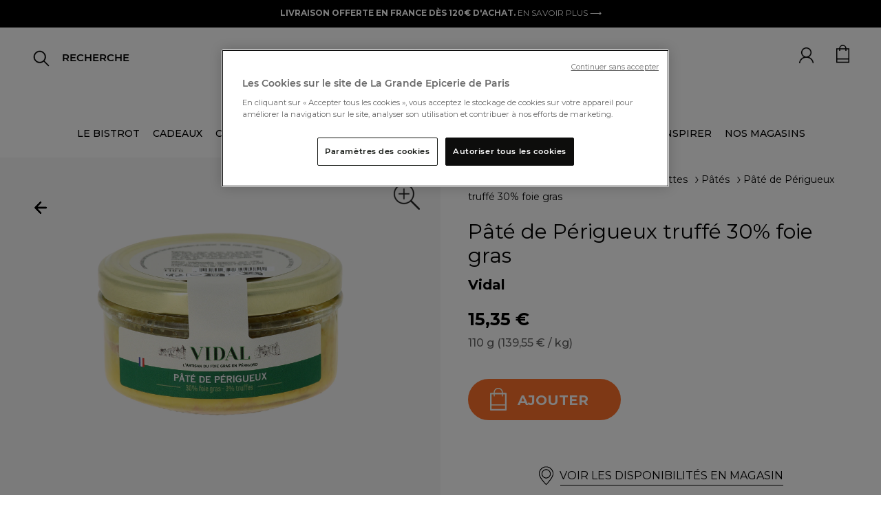

--- FILE ---
content_type: text/html;charset=UTF-8
request_url: https://www.lagrandeepicerie.com/fr/pate-de-perigueux-truffe-30%25-foie-gras/200006093001.html
body_size: 41450
content:
<!doctype html>
<!--[if lt IE 7]> <html class="ie6 oldie" lang="en"> <![endif]-->
<!--[if IE 7]> <html class="ie7 oldie" lang="en"> <![endif]-->
<!--[if IE 8]> <html class="ie8 oldie" lang="en"> <![endif]-->
<!--[if gt IE 8]><!--> <html lang="fr"> <!--<![endif]-->
<head>


<script src="https://www.google.com/recaptcha/api.js" async defer></script>

<!-- Démarrage de notification de consentement aux cookies de OneTrust -->
<script src="https://cdn.cookielaw.org/consent/2a5685f3-ff70-4b86-acca-d6d540974abb/otSDKStub.js " type="text/javascript" charset="UTF-8" data-document-language="true" data-domain-script="2a5685f3-ff70-4b86-acca-d6d540974abb"></script>
<script type="text/javascript">
function OptanonWrapper() { }
</script>
<!-- Fin de notification de consentement aux cookies de OneTrust -->


<link rel="preconnect" href="https://cdn.cquotient.com" crossorigin />
<link rel="preconnect" href="https://s.salecycle.com" crossorigin />
<link rel="preconnect" href="https://www.googletagmanager.com" crossorigin />
<link rel="preconnect" href="https://transform.dis.commercecloud.salesforce.com" crossorigin />
<meta charset=UTF-8>
<meta name="google-site-verification" content="hUcIMxDA2mFwl_62YjP_gpdOkAvfdkiABe5ZsjpiITk" />
<meta name="language" content="fr" />




<meta name="robots" content="index, follow"/>




<meta http-equiv="x-ua-compatible" content="ie=edge">

<meta name="viewport" content="width=device-width, initial-scale=1, maximum-scale=1">
<script src="https://rs.clic2buy.com/retailers/la-grande-epicerie-delivery-fr.js" async=""></script>



<link href="/on/demandware.static/Sites-LGE-Site/-/fr/v1768820533225/fonts/stylesheet.css" rel="stylesheet" />

<title>Pâté de Périgueux truffé 30% foie gras - Vidal | La Grande Épicerie</title>


<link href="/on/demandware.static/Sites-LGE-Site/-/default/dwc3072ff3/images/favicon.ico" rel="shortcut icon" />
<link rel="icon" type="image/png" href="/on/demandware.static/Sites-LGE-Site/-/default/dw70bcd941/images/favicon-32x32.png" sizes="32x32" />
<link rel="icon" type="image/png" href="/on/demandware.static/Sites-LGE-Site/-/default/dw83d47a24/images/favicon-16x16.png" sizes="16x16" />
<link rel="apple-touch-icon" sizes="180x180" href="/on/demandware.static/Sites-LGE-Site/-/default/dwf142721a/images/apple-touch-icon.png" />
<link rel="icon" href="/on/demandware.static/Sites-LGE-Site/-/default/dwc3072ff3/images/favicon.ico" type="image/x-icon">











<meta name="description" content="Commandez en ligne notre sélection d'épicerie fine, cave et cadeaux gourmands et profitez de la livraison offerte à partir de 120€ d'achats."/>







<link rel="stylesheet" href="/on/demandware.static/Sites-LGE-Site/-/fr/v1768820533225/owlcarousel/assets/owl.carousel.min.css" />
<link rel="stylesheet" href="/on/demandware.static/Sites-LGE-Site/-/fr/v1768820533225/owlcarousel/assets/owl.theme.default.min.css" />
<link rel="stylesheet" href="https://stackpath.bootstrapcdn.com/bootstrap/4.4.1/css/bootstrap.min.css" />
<link rel="stylesheet" href="/on/demandware.static/Sites-LGE-Site/-/fr/v1768820533225/css/style_v3.css" />
<script src="https://cdnjs.cloudflare.com/ajax/libs/jquery.panzoom/4.0.0/panzoom.min.js" integrity="sha512-9P4403el58YclVUmhMst5Bzpcy+i0V0F0wiMlrkTDgmVqYXhF+tccpnhGIHKzKPXKaTF0Q4J9UEhu2i6PckJWg==" crossorigin="anonymous" referrerpolicy="no-referrer"></script>

<link href="/on/demandware.static/Sites-LGE-Site/-/fr/v1768820533225/lib/jquery/ui/jquery-ui.min.css" type="text/css" rel="stylesheet"/>
<link href="/on/demandware.static/Sites-LGE-Site/-/fr/v1768820533225/css/select2.min.css" type="text/css" rel="stylesheet"/>
<link href="/on/demandware.static/Sites-LGE-Site/-/fr/v1768820533225/lib/fontawesome/css/all.min.css" type="text/css" rel="stylesheet"/>
<!--[if lt IE 9]>
<script src="/on/demandware.static/Sites-LGE-Site/-/fr/v1768820533225/js/lib/html5.js"></script>
<![endif]-->

<script type="text/javascript">//<!--
/* <![CDATA[ (head-active_data.js) */
var dw = (window.dw || {});
dw.ac = {
    _analytics: null,
    _events: [],
    _category: "",
    _searchData: "",
    _anact: "",
    _anact_nohit_tag: "",
    _analytics_enabled: "true",
    _timeZone: "Europe/Paris",
    _capture: function(configs) {
        if (Object.prototype.toString.call(configs) === "[object Array]") {
            configs.forEach(captureObject);
            return;
        }
        dw.ac._events.push(configs);
    },
	capture: function() { 
		dw.ac._capture(arguments);
		// send to CQ as well:
		if (window.CQuotient) {
			window.CQuotient.trackEventsFromAC(arguments);
		}
	},
    EV_PRD_SEARCHHIT: "searchhit",
    EV_PRD_DETAIL: "detail",
    EV_PRD_RECOMMENDATION: "recommendation",
    EV_PRD_SETPRODUCT: "setproduct",
    applyContext: function(context) {
        if (typeof context === "object" && context.hasOwnProperty("category")) {
        	dw.ac._category = context.category;
        }
        if (typeof context === "object" && context.hasOwnProperty("searchData")) {
        	dw.ac._searchData = context.searchData;
        }
    },
    setDWAnalytics: function(analytics) {
        dw.ac._analytics = analytics;
    },
    eventsIsEmpty: function() {
        return 0 == dw.ac._events.length;
    }
};
/* ]]> */
// -->
</script>
<script type="text/javascript">//<!--
/* <![CDATA[ (head-cquotient.js) */
var CQuotient = window.CQuotient = {};
CQuotient.clientId = 'bbwg-LGE';
CQuotient.realm = 'BBWG';
CQuotient.siteId = 'LGE';
CQuotient.instanceType = 'prd';
CQuotient.locale = 'fr';
CQuotient.fbPixelId = '__UNKNOWN__';
CQuotient.activities = [];
CQuotient.cqcid='';
CQuotient.cquid='';
CQuotient.cqeid='';
CQuotient.cqlid='';
CQuotient.apiHost='api.cquotient.com';
/* Turn this on to test against Staging Einstein */
/* CQuotient.useTest= true; */
CQuotient.useTest = ('true' === 'false');
CQuotient.initFromCookies = function () {
	var ca = document.cookie.split(';');
	for(var i=0;i < ca.length;i++) {
	  var c = ca[i];
	  while (c.charAt(0)==' ') c = c.substring(1,c.length);
	  if (c.indexOf('cqcid=') == 0) {
		CQuotient.cqcid=c.substring('cqcid='.length,c.length);
	  } else if (c.indexOf('cquid=') == 0) {
		  var value = c.substring('cquid='.length,c.length);
		  if (value) {
		  	var split_value = value.split("|", 3);
		  	if (split_value.length > 0) {
			  CQuotient.cquid=split_value[0];
		  	}
		  	if (split_value.length > 1) {
			  CQuotient.cqeid=split_value[1];
		  	}
		  	if (split_value.length > 2) {
			  CQuotient.cqlid=split_value[2];
		  	}
		  }
	  }
	}
}
CQuotient.getCQCookieId = function () {
	if(window.CQuotient.cqcid == '')
		window.CQuotient.initFromCookies();
	return window.CQuotient.cqcid;
};
CQuotient.getCQUserId = function () {
	if(window.CQuotient.cquid == '')
		window.CQuotient.initFromCookies();
	return window.CQuotient.cquid;
};
CQuotient.getCQHashedEmail = function () {
	if(window.CQuotient.cqeid == '')
		window.CQuotient.initFromCookies();
	return window.CQuotient.cqeid;
};
CQuotient.getCQHashedLogin = function () {
	if(window.CQuotient.cqlid == '')
		window.CQuotient.initFromCookies();
	return window.CQuotient.cqlid;
};
CQuotient.trackEventsFromAC = function (/* Object or Array */ events) {
try {
	if (Object.prototype.toString.call(events) === "[object Array]") {
		events.forEach(_trackASingleCQEvent);
	} else {
		CQuotient._trackASingleCQEvent(events);
	}
} catch(err) {}
};
CQuotient._trackASingleCQEvent = function ( /* Object */ event) {
	if (event && event.id) {
		if (event.type === dw.ac.EV_PRD_DETAIL) {
			CQuotient.trackViewProduct( {id:'', alt_id: event.id, type: 'raw_sku'} );
		} // not handling the other dw.ac.* events currently
	}
};
CQuotient.trackViewProduct = function(/* Object */ cqParamData){
	var cq_params = {};
	cq_params.cookieId = CQuotient.getCQCookieId();
	cq_params.userId = CQuotient.getCQUserId();
	cq_params.emailId = CQuotient.getCQHashedEmail();
	cq_params.loginId = CQuotient.getCQHashedLogin();
	cq_params.product = cqParamData.product;
	cq_params.realm = cqParamData.realm;
	cq_params.siteId = cqParamData.siteId;
	cq_params.instanceType = cqParamData.instanceType;
	cq_params.locale = CQuotient.locale;
	
	if(CQuotient.sendActivity) {
		CQuotient.sendActivity(CQuotient.clientId, 'viewProduct', cq_params);
	} else {
		CQuotient.activities.push({activityType: 'viewProduct', parameters: cq_params});
	}
};
/* ]]> */
// -->
</script>


<!-- UI -->
<link rel="stylesheet" href="/on/demandware.static/Sites-LGE-Site/-/fr/v1768820533225/css/style.css" />
<link rel="stylesheet" href="/on/demandware.static/Sites-LGE-Site/-/fr/v1768820533225/css/uikit.css" />
<link href="/on/demandware.static/Sites-LGE-Site/-/fr/v1768820533225/lib/slick-carousel/slick/slick.css" rel="stylesheet">
<link href="/on/demandware.static/Sites-LGE-Site/-/fr/v1768820533225/lib/slick-carousel/slick/slick-theme.css" rel="stylesheet">
<link href="/on/demandware.static/Sites-LGE-Site/-/fr/v1768820533225/lib/select/dist/css/select2.css" rel="stylesheet">
<link href="https://fonts.googleapis.com/css?family=Montserrat:400,400i,500,500i,700,700i&display=swap" rel="stylesheet">
<link href="https://fonts.googleapis.com/css?family=Roboto:400,400i,500,500i,700,700i&display=swap" rel="stylesheet">
<link href="https://fonts.googleapis.com/css?family=Lato:400,400i,700,700i&display=swap" rel="stylesheet">
<link href="https://fonts.googleapis.com/css?family=Open+Sans:400,400i,600,600i,700,700i&display=swap" rel="stylesheet">
<link href="https://fonts.googleapis.com/css?family=Oswald:400,500,700&display=swap" rel="stylesheet">
<link href="https://fonts.googleapis.com/css?family=PT+Sans:400,400i,700,700i&display=swap" rel="stylesheet">
<link href="https://fonts.googleapis.com/css?family=Raleway:400,400i,500,500i,700,700i&display=swap" rel="stylesheet">
<link href="https://fonts.googleapis.com/css?family=Lora:400,400i,700,700i&display=swap" rel="stylesheet">
<link href="https://fonts.googleapis.com/css?family=Nunito+Sans:400,400i,600,600i,700,700i&display=swap" rel="stylesheet">
<link href="https://fonts.googleapis.com/css?family=Prompt:400,400i,500,500i,700,700i&display=swap" rel="stylesheet">


<!--[if lte IE 8]>
<script src="//cdnjs.cloudflare.com/ajax/libs/respond.js/1.4.2/respond.js" type="text/javascript"></script>
<script src="https://cdn.rawgit.com/chuckcarpenter/REM-unit-polyfill/master/js/rem.min.js" type="text/javascript"></script>
<![endif]-->


<meta name="google-site-verification" content="v8vKM-dUe86iwKFYHaoP3A6mKCba3BkKO_P3-sxZy9I" />








<script type="text/javascript">
if (window.jQuery) {
jQuery(document).ready(function(){
if(screen.width < 768){
jQuery('#footer').append('<a href="/fr" class="full-site-link">View Full Site</a>');
jQuery('.full-site-link')
.attr('href', '/on/demandware.store/Sites-LGE-Site/fr/Home-FullSite')
.click(function(e) {
e.preventDefault();
jQuery.ajax({
url: '/on/demandware.store/Sites-LGE-Site/fr/Home-FullSite',
success: function(){
window.location.reload();
}
});
}
);
}
});
}
</script>

























<link rel="canonical" href="https://www.lagrandeepicerie.com/fr/pate-de-perigueux-truffe-30%25-foie-gras/200006093001.html"/>





<link rel="alternate" hreflang="fr" href="https://www.lagrandeepicerie.com/fr/pate-de-perigueux-truffe-30%25-foie-gras/200006093001.html" />



<link rel="alternate" hreflang="en" href="https://www.lagrandeepicerie.com/en/pate-de-perigueux-truffe-30%25-foie-gras/200006093001.html" />



<link rel="alternate" hreflang="x-default" href="https://www.lagrandeepicerie.com/fr/pate-de-perigueux-truffe-30%25-foie-gras/200006093001.html" />






<script type="text/javascript" src="https://try.abtasty.com/55211f8fd7f51bc2beac293892fb0cc9.js"></script>

<script src="https://ajax.googleapis.com/ajax/libs/jquery/3.4.1/jquery.min.js"></script>

<script type="application/ld+json">
{
"@context ": "https://schema.org",
"@type": "Organization",
"name ": "La Grande Epicerie de Paris",
"url": "https://www.lagrandeepicerie.com",
"logo": "https://www.lagrandeepicerie.com/on/demandware.static/-/Sites/default/dw93c5c43d/Logo-compressed.jpg",
"image": [ "https://www.lagrandeepicerie.com/on/demandware.static/-/Sites-lge-master-catalog/default/dwacafc7f0/images/DIS/3346040498863_1.jpg" ], 
"contactPoint ":{
"@type": "ContactPoint",
"telephone ": "0144398100",
"contactType ": "Service Client",
"areaServed ": "FR",
"availableLanguage ": "fr"},
"sameAs ": ["https://www.facebook.com/lagrandeepicerie","https://www.instagram.com/lagrandeepicerie","https://www.pinterest.fr/grandeepicerie","https://www.youtube.com/user/lagrandeepicerie"]
}
</script>
<script type="application/ld+json">
{
"@context ": "https://schema.org",
"@type": "WebSite",
"name ": "La Grande Epicerie de Paris",
"url": "https://www.lagrandeepicerie.com"
}
</script>
<script src="https://ajax.googleapis.com/ajax/libs/jquery/3.4.1/jquery.min.js"></script>





<!-- TEMPLATENAME: gtm_datalayer.isml -->

 
	<script type="text/javascript">
		window.dataLayer = window.dataLayer || [];
		window.dataLayer.push({
			"pageType" : "product page",
			"pageCategory" : "",
			"country" : "fr", 
			"language" : "fr", 
			"siteTypeLevel" :  "prod",
			"userId" : "",
			"loyaltyLevel" : "guest"
			}
		);
	</script>



<script type="text/javascript">
	/*<![CDATA[*/(function(w, d, s, l, i) {
		w[l] = w[l] || [];
		w[l].push({
			'gtm.start' : new Date().getTime(),
			event : 'gtm.js'
		});
		var f = d.getElementsByTagName(s)[0], j = d.createElement(s), dl = l != 'dataLayer' ? '&l='
				+ l
				: '';
		j.async = true;
		j.src = '//www.googletagmanager.com/gtm.js?id=' + i + dl;
		f.parentNode.insertBefore(j, f);
	})(window, document, 'script', 'dataLayer',
			'GTM-5FCC7Q'); /*]]>*/
</script>





<meta property="og:url" content="https://www.lagrandeepicerie.com/fr/pate-de-perigueux-truffe-30%25-foie-gras/200006093001.html" />
<meta property="og:type" content="product" />
<meta property="og:title" content="P&acirc;t&eacute; de P&eacute;rigueux truff&eacute; 30% foie gras" />
<meta property="og:description" content="P&acirc;t&eacute; de P&eacute;rigueux truff&eacute; 30% foie gras" />
<meta property="og:image" content="null" />
<meta property="og:image:secure_url" content="https://www.lagrandeepicerie.com/on/demandware.static/-/Sites-lge-master-catalog/default/dwacafc7f0/images/DIS/3346040498863_1.jpg" />



<script>(window.BOOMR_mq=window.BOOMR_mq||[]).push(["addVar",{"rua.upush":"false","rua.cpush":"false","rua.upre":"false","rua.cpre":"false","rua.uprl":"false","rua.cprl":"false","rua.cprf":"false","rua.trans":"","rua.cook":"false","rua.ims":"false","rua.ufprl":"false","rua.cfprl":"false","rua.isuxp":"false","rua.texp":"norulematch","rua.ceh":"false","rua.ueh":"false","rua.ieh.st":"0"}]);</script>
                              <script>!function(e){var n="https://s.go-mpulse.net/boomerang/";if("False"=="True")e.BOOMR_config=e.BOOMR_config||{},e.BOOMR_config.PageParams=e.BOOMR_config.PageParams||{},e.BOOMR_config.PageParams.pci=!0,n="https://s2.go-mpulse.net/boomerang/";if(window.BOOMR_API_key="E6L36-SJ3HM-EJ4N2-6Q2U7-2EGX8",function(){function e(){if(!r){var e=document.createElement("script");e.id="boomr-scr-as",e.src=window.BOOMR.url,e.async=!0,o.appendChild(e),r=!0}}function t(e){r=!0;var n,t,a,i,d=document,O=window;if(window.BOOMR.snippetMethod=e?"if":"i",t=function(e,n){var t=d.createElement("script");t.id=n||"boomr-if-as",t.src=window.BOOMR.url,BOOMR_lstart=(new Date).getTime(),e=e||d.body,e.appendChild(t)},!window.addEventListener&&window.attachEvent&&navigator.userAgent.match(/MSIE [67]\./))return window.BOOMR.snippetMethod="s",void t(o,"boomr-async");a=document.createElement("IFRAME"),a.src="about:blank",a.title="",a.role="presentation",a.loading="eager",i=(a.frameElement||a).style,i.width=0,i.height=0,i.border=0,i.display="none",o.appendChild(a);try{O=a.contentWindow,d=O.document.open()}catch(_){n=document.domain,a.src="javascript:var d=document.open();d.domain='"+n+"';void 0;",O=a.contentWindow,d=O.document.open()}if(n)d._boomrl=function(){this.domain=n,t()},d.write("<bo"+"dy onload='document._boomrl();'>");else if(O._boomrl=function(){t()},O.addEventListener)O.addEventListener("load",O._boomrl,!1);else if(O.attachEvent)O.attachEvent("onload",O._boomrl);d.close()}function a(e){window.BOOMR_onload=e&&e.timeStamp||(new Date).getTime()}if(!window.BOOMR||!window.BOOMR.version&&!window.BOOMR.snippetExecuted){window.BOOMR=window.BOOMR||{},window.BOOMR.snippetStart=(new Date).getTime(),window.BOOMR.snippetExecuted=!0,window.BOOMR.snippetVersion=14,window.BOOMR.url=n+"E6L36-SJ3HM-EJ4N2-6Q2U7-2EGX8";var i=document.currentScript||document.getElementsByTagName("script")[0],o=i.parentNode,r=!1,d=document.createElement("link");if(d.relList&&"function"==typeof d.relList.supports&&d.relList.supports("preload")&&"as"in d)window.BOOMR.snippetMethod="p",d.href=window.BOOMR.url,d.rel="preload",d.as="script",d.addEventListener("load",e),d.addEventListener("error",function(){t(!0)}),setTimeout(function(){if(!r)t(!0)},3e3),BOOMR_lstart=(new Date).getTime(),o.appendChild(d);else t(!1);if(window.addEventListener)window.addEventListener("load",a,!1);else if(window.attachEvent)window.attachEvent("onload",a)}}(),"".length>0)if(e&&"performance"in e&&e.performance&&"function"==typeof e.performance.setResourceTimingBufferSize)e.performance.setResourceTimingBufferSize();!function(){if(BOOMR=e.BOOMR||{},BOOMR.plugins=BOOMR.plugins||{},!BOOMR.plugins.AK){var n=""=="true"?1:0,t="",a="aoatizyxeeo4i2lofvia-f-82b41aa70-clientnsv4-s.akamaihd.net",i="false"=="true"?2:1,o={"ak.v":"39","ak.cp":"1140767","ak.ai":parseInt("679123",10),"ak.ol":"0","ak.cr":8,"ak.ipv":4,"ak.proto":"h2","ak.rid":"218d55c6","ak.r":44332,"ak.a2":n,"ak.m":"dscx","ak.n":"essl","ak.bpcip":"3.129.52.0","ak.cport":59762,"ak.gh":"23.33.28.214","ak.quicv":"","ak.tlsv":"tls1.3","ak.0rtt":"","ak.0rtt.ed":"","ak.csrc":"-","ak.acc":"","ak.t":"1768828240","ak.ak":"hOBiQwZUYzCg5VSAfCLimQ==Jy8xC1Et8/6Chg0gx3iw6hT/38BCpmHYf2MYlQQJ3Fnixw3b+xe458BlCtgEJF8BBwK4lQNdQvHM7psv6meBzfr/aJiLJfxmNzjN3AktzTGwbKWTWy6f6CBNec3SgPGgqf6yF2n5bn34cmWVR6okpIo7SXIzEAbsjdXifkzaYwuYm0AkJbjLQoHnLrNxLZOKwPy1ZvEwuzpB/xEAfeJGq8J6hC1BI2jusrWBYHioxk74dbO46AiHGlJS+FGIezBWCsEYnYyuSVJyv+0yfdWtpkk9OtUyjAcHjAlLpq/x4PTh1fT3QEHpr+PEPkWNhkj8gIn/8UOzWNntiTBVLvgUizsR7gupiKdGiqTAa5bhYteVgx2K0z94AxIWFvyVknlX6nrqmbMCdxiScC++7i9mrLrY/XSfdDGmV4f6zSiSKx8=","ak.pv":"17","ak.dpoabenc":"","ak.tf":i};if(""!==t)o["ak.ruds"]=t;var r={i:!1,av:function(n){var t="http.initiator";if(n&&(!n[t]||"spa_hard"===n[t]))o["ak.feo"]=void 0!==e.aFeoApplied?1:0,BOOMR.addVar(o)},rv:function(){var e=["ak.bpcip","ak.cport","ak.cr","ak.csrc","ak.gh","ak.ipv","ak.m","ak.n","ak.ol","ak.proto","ak.quicv","ak.tlsv","ak.0rtt","ak.0rtt.ed","ak.r","ak.acc","ak.t","ak.tf"];BOOMR.removeVar(e)}};BOOMR.plugins.AK={akVars:o,akDNSPreFetchDomain:a,init:function(){if(!r.i){var e=BOOMR.subscribe;e("before_beacon",r.av,null,null),e("onbeacon",r.rv,null,null),r.i=!0}return this},is_complete:function(){return!0}}}}()}(window);</script></head>
<body>



<noscript>
	<iframe
		src="//www.googletagmanager.com/ns.html?id=GTM-5FCC7Q"
		height="0" width="0" style="display: none; visibility: hidden"></iframe>
</noscript>


<div id="wrapper" class="pt_product-details pt_product-details-v3">

<div class="top-banner" role="banner">
<button class="menu-toggle"><i class="menu-icon fa fa-bars"></i><span class="visually-hidden">Menu</span></button>





<div class="bandeau">

	 


	




<div class="header-ad-lge-v3 center">

<!--<marquee class="header-info-msg" onmouseout="this.start()" onmouseover="this.stop()" scrolldelay="50">-->
<p><span style="color:#ffffff;"><span style="background-color:#000000; font-weight:bold;">LIVRAISON OFFERTE EN FRANCE DÈS 120€ D'ACHAT. </span></span><a href="https://www.lagrandeepicerie.com/fr/aide?id=livraison" style="color:#ffffff; font-weight:normal">EN SAVOIR PLUS ⟶</a></p>

</div>
 
	
</div>



<header>
<nav id="navigation" role="navigation" class="nav-v3 ">
<span class="primary-logo logo-lge-v3 ">
<a
href="https://www.lagrandeepicerie.com/fr"
title="Home La Grande &Eacute;picerie de Paris">
<img src="/on/demandware.static/-/Sites/default/dw6669ebe6/logo-grande-epicerie-paris.jpg" alt="La Grande &Eacute;picerie de Paris">
<span class="visually-hidden">La Grande &Eacute;picerie de Paris</span>
</a>
</span>


























































































<a href="https://www.lagrandeepicerie.com/fr" class="logo-sticky hidden" >
<img alt="logo lge sticky" src="/on/demandware.static/Sites-LGE-Site/-/default/dw0b6c1989/images/logo-gep-sticky.png" />
</a>

<ul class="menu-category menu-category-v3 level-1 hide show-xl">


<li>




<a class=" dataLayerCategoryEvent topCat-v3" data-category="LE BISTROT" href="https://www.lagrandeepicerie.com/fr/le-bistrot" encoding="off"/>
LE BISTROT
</a>





<style>
.menu-category .category_title_color_hover:hover {
color: null !important;
}
</style>





</li>



<li>




<a class="has-sub-menu dataLayerCategoryEvent topCat-v3" data-category="CADEAUX" encoding="off"/>
CADEAUX
</a>





<style>
.menu-category .category_title_color_hover:hover {
color: null !important;
}
</style>



<div class="backlay ">
<div class="level-2 level-2-v3 row">
<ul class="menu-vertical   col l4 m6  mega-menu-v3">
<li class="parentCat m-header">
<img class="back-shopping" alt="icon-back-shopping" src="/on/demandware.static/Sites-LGE-Site/-/default/dwfeb29bf5/images/icon-flech-slide-prev.png"/>

<a class="dataLayerCategoryEvent category-backlay 
 defaultcategory_title_color_hover"
style="color:  #000000"
data-category="CADEAUX" href="https://www.lagrandeepicerie.com/fr/cadeaux" >

<div class="clickable 
 defaultcategory_title_color_hover" style="color: #000000">
CADEAUX
</div>

</a>

</li>



<li class="ChildC">
<a class="dataLayerSousCategoryEvent souscategory-backlay" data-souscategory="Coffrets cadeaux" data-category="CADEAUX" href="https://www.lagrandeepicerie.com/fr/cadeaux/corbeilles-cadeaux">
Coffrets cadeaux
</a>
</li>




<li class="ChildC">
<a class="dataLayerSousCategoryEvent souscategory-backlay" data-souscategory="Coffrets cadeaux &agrave; composer" data-category="CADEAUX" href="https://www.lagrandeepicerie.com/fr/cadeaux/composez-coffret-cadeau">
Coffrets cadeaux &agrave; composer
</a>
</li>




<li class="ChildC">
<a class="dataLayerSousCategoryEvent souscategory-backlay" data-souscategory="Produits personnalisables" data-category="CADEAUX" href="https://www.lagrandeepicerie.com/fr/cadeaux/personnalisations">
Produits personnalisables
</a>
</li>




<li class="ChildC">
<a class="dataLayerSousCategoryEvent souscategory-backlay" data-souscategory="&Eacute;ditions limit&eacute;es" data-category="CADEAUX" href="https://www.lagrandeepicerie.com/fr/cadeaux/editions-limitees">
&Eacute;ditions limit&eacute;es
</a>
</li>




<li class="ChildC">
<a class="dataLayerSousCategoryEvent souscategory-backlay" data-souscategory="Cadeaux d'entreprise" data-category="CADEAUX" href="https://www.lagrandeepicerie.com/fr/cadeaux-entreprise">
Cadeaux d&#39;entreprise
</a>
</li>




<li class="ChildC">
<a class="dataLayerSousCategoryEvent souscategory-backlay" data-souscategory="Id&eacute;es cadeaux" data-category="CADEAUX" href="https://www.lagrandeepicerie.com/fr/cadeaux/idees-cadeaux">
Id&eacute;es cadeaux
</a>
</li>




<li class="ChildC">
<a class="dataLayerSousCategoryEvent souscategory-backlay" data-souscategory="Art de Vivre" data-category="CADEAUX" href="https://www.lagrandeepicerie.com/fr/droguerie">
Art de Vivre
</a>
</li>




<li class="ChildC">
<a class="dataLayerSousCategoryEvent souscategory-backlay" data-souscategory="Cartes cadeaux" data-category="CADEAUX" href="https://www.lagrandeepicerie.com/fr/cadeaux/cartes-cadeaux">
Cartes cadeaux
</a>
</li>




<li class="ChildC">
<a class="dataLayerSousCategoryEvent souscategory-backlay" data-souscategory="Boites cadeaux" data-category="CADEAUX" href="https://www.lagrandeepicerie.com/fr/cadeaux/boites-cadeaux">
Boites cadeaux
</a>
</li>




<li class="ChildC">
<a class="dataLayerSousCategoryEvent souscategory-backlay" data-souscategory="Tous les produits" data-category="CADEAUX" href="https://www.lagrandeepicerie.com/fr/cadeaux/cadeaux-voir-tout">
Tous les produits
</a>
</li>


</ul>

<ul class="menu-vertical col l4 m6 mega-menu-v3">
<div class="mega-banner-v3"><a href="https://www.lagrandeepicerie.com/fr/cadeaux/corbeilles-cadeaux">     <div class="bloc-banner-img">         <img loading="lazy" loading="lazy" class="banner-img" alt="Cadeau d'affaires" height="340" src="https://www.lagrandeepicerie.com/on/demandware.static/-/Sites-lge-storefront-catalog/default/dw0c7e43e0/push_megamenu/24-coffrets-cadeaux-V4.jpg" title="" width="340" /></div><div class="bloc-banner-text"><div class="banner-title">Coffrets cadeaux</div>        <div class="banner-description">Trouvez le cadeau idéal. Et si créer la surprise était à portée de clic ?<br>⟶</div>   </div>     </a> </div>
</ul>


<div class="col l4 m12 mega-menu-v3"><div class="mega-banner-v3"><a href="https://www.lagrandeepicerie.com/fr/cadeaux/personnalisations">     <div class="bloc-banner-img">         <img loading="lazy" loading="lazy" class="banner-img" alt="Produits personnalisables" height="340" src="https://www.lagrandeepicerie.com/on/demandware.static/-/Sites-lge-storefront-catalog/default/dwa193fc5d/push_megamenu/25-arrow-perso-cuba.jpg" title="" width="340" /></div><div class="bloc-banner-text"><div class="banner-title">Produits personnalisables</div>        <div class="banner-description"> Créer un cadeau sur-mesure n’est plus qu’un jeu d’enfant.<br>⟶</div>   </div>     </a> </div></div>

</div>
</div>



</li>



<li>




<a class="has-sub-menu dataLayerCategoryEvent topCat-v3" data-category="CAVE" encoding="off"/>
CAVE
</a>





<style>
.menu-category .category_title_color_hover:hover {
color: null !important;
}
</style>



<div class="backlay ">
<div class="level-2 level-2-v3 row">
<ul class="menu-vertical   col l4 m6  mega-menu-v3">
<li class="parentCat m-header">
<img class="back-shopping" alt="icon-back-shopping" src="/on/demandware.static/Sites-LGE-Site/-/default/dwfeb29bf5/images/icon-flech-slide-prev.png"/>

<a class="dataLayerCategoryEvent category-backlay 
 defaultcategory_title_color_hover"
style="color:  #000000"
data-category="CAVE" href="https://www.lagrandeepicerie.com/fr/cave" >

<div class="clickable 
 defaultcategory_title_color_hover" style="color: #000000">
CAVE
</div>

</a>

</li>



<li class="ChildC">
<a class="dataLayerSousCategoryEvent souscategory-backlay" data-souscategory="Champagnes" data-category="CAVE" href="https://www.lagrandeepicerie.com/fr/cave/champagne">
Champagnes
</a>
</li>




<li class="ChildC">
<a class="dataLayerSousCategoryEvent souscategory-backlay" data-souscategory="Vins" data-category="CAVE" href="https://www.lagrandeepicerie.com/fr/cave/vins">
Vins
</a>
</li>




<li class="ChildC">
<a class="dataLayerSousCategoryEvent souscategory-backlay" data-souscategory="Spiritueux" data-category="CAVE" href="https://www.lagrandeepicerie.com/fr/cave/spiritueux">
Spiritueux
</a>
</li>




<li class="ChildC">
<a class="dataLayerSousCategoryEvent souscategory-backlay" data-souscategory="Cocktails" data-category="CAVE" href="https://www.lagrandeepicerie.com/fr/cave/cocktails">
Cocktails
</a>
</li>




<li class="ChildC">
<a class="dataLayerSousCategoryEvent souscategory-backlay" data-souscategory="Boissons sans alcool" data-category="CAVE" href="https://www.lagrandeepicerie.com/fr/cave/sans-alcool">
Boissons sans alcool
</a>
</li>




<li class="ChildC">
<a class="dataLayerSousCategoryEvent souscategory-backlay" data-souscategory="Accessoires du Vin" data-category="CAVE" href="https://www.lagrandeepicerie.com/fr/cave/accessoires-du-vin">
Accessoires du Vin
</a>
</li>




<li class="ChildC">
<a class="dataLayerSousCategoryEvent souscategory-backlay" data-souscategory="Bi&egrave;res" data-category="CAVE" href="https://www.lagrandeepicerie.com/fr/cave/bieres">
Bi&egrave;res
</a>
</li>




<li class="ChildC">
<a class="dataLayerSousCategoryEvent souscategory-backlay" data-souscategory="Cidres, poir&eacute;s et hydromels" data-category="CAVE" href="https://www.lagrandeepicerie.com/fr/cave/cidres-poires">
Cidres, poir&eacute;s et hydromels
</a>
</li>




<li class="ChildC">
<a class="dataLayerSousCategoryEvent souscategory-backlay" data-souscategory="Jus et nectars" data-category="CAVE" href="https://www.lagrandeepicerie.com/fr/cave/jus-nectars">
Jus et nectars
</a>
</li>




<li class="ChildC">
<a class="dataLayerSousCategoryEvent souscategory-backlay" data-souscategory="Sirops" data-category="CAVE" href="https://www.lagrandeepicerie.com/fr/cave/cave-sirops">
Sirops
</a>
</li>




<li class="ChildC">
<a class="dataLayerSousCategoryEvent souscategory-backlay" data-souscategory="Sodas et Limonades" data-category="CAVE" href="https://www.lagrandeepicerie.com/fr/cave/cave-sodas-et-limonades">
Sodas et Limonades
</a>
</li>




<li class="ChildC">
<a class="dataLayerSousCategoryEvent souscategory-backlay" data-souscategory="Eaux" data-category="CAVE" href="https://www.lagrandeepicerie.com/fr/cave/eaux">
Eaux
</a>
</li>


</ul>

<ul class="menu-vertical col l4 m6 mega-menu-v3">
<!--<div class="mega-banner-v3"> 
	<div class="bloc-banner-text">
	<ul class="level-3">
<li class="parentCat m-header">	<div class="banner-title"><a style="color:black"><b>NOS SÉLECTIONS
</b></a></div></li>
<li class="ChildC"><a style="text-transform: none;" href="https://www.lagrandeepicerie.com/fr/nos-nouveautes-cave">Nos nouveautés</a></li>
<li class="ChildC"><a style="text-transform: none;" hreflang="en" href="https://www.lagrandeepicerie.com/fr/bio-cave">Boissons Bio</a></li>
<li class="ChildC"><a style="text-transform: none;" href="https://www.lagrandeepicerie.com/fr/cave/sans-alcool">Sans Alcool</a></li>
<li class="ChildC"><a style="text-transform: none;" href="https://www.lagrandeepicerie.com/fr/top-reviews-epicerie-cave">Nos produits les mieux not&eacute;s</a></li>
<li class="ChildC"><a style="text-transform: none;" href="https://www.lagrandeepicerie.com/fr/top-ventes-cave">Nos meilleures ventes</a></li>
<li class="ChildC"><a style="text-transform: none;" href="https://www.lagrandeepicerie.com/fr/cave/vins/vins-coup-de-coeurs">Nos coups de coeur</a></li>
<li class="ChildC"><a style="text-transform: none;" href="https://www.lagrandeepicerie.com/fr/cave/spiritueux/nos-spiritueux-rares-et-d-exception">Nos spiritueux d'exception</a></li>

		
		<div class="space-10">&nbsp;</div>


		<li class="parentCat m-header">	<div class="banner-title"><a style="color:black"><b>NOS MARQUES
</b></a></div></li>
<li class="ChildC"><a href="https://www.lagrandeepicerie.com/fr/marques/marques-r/ruinart">RUINART</a></li>
		<li class="ChildC"><a href="https://www.lagrandeepicerie.com/fr/marques/marques-d/dom-perignon">DOM PÉRIGNON</a></li>
		<li class="ChildC"><a href="https://www.lagrandeepicerie.com/fr/marques/marques-k/krug">KRUG</a></li>
                <li class="ChildC"><a href="https://www.lagrandeepicerie.com/fr/marques/marques-c/clase-azul">CLASE AZUL</a></li>

		<div class="space-10">&nbsp;</div>
<li class="ChildC">	<a class="more-link" href="https://www.lagrandeepicerie.com/fr/marques">TOUTES LES MARQUES <span>&rsaquo;</span></a></li>
	</ul>    </div> 
</div> -->

<!--<div class="space-10">&nbsp;</div>

<li class="parentCat parentMarq"><a style="text-transform: none;" href="https://www.lagrandeepicerie.com/fr/votre-recherche?cgid=personnalisez-votre-bouteille"style="color:black">PERSONNALISEZ VOTRE BOUTEILLE</a></li>
-->

<div class="space-10">&nbsp;</div>
<li class="parentCat parentMarq"><a style="color:black">Nos s&eacute;lections</a>

	<ul class="level-3">
<li><a style="text-transform: none;" href="https://www.lagrandeepicerie.com/fr/nos-nouveautes-cave">Nos nouveautés</a></li>
<li><a style="text-transform: none;" href="https://www.lagrandeepicerie.com/fr/cave/vins/vin-rouge">Nos vins rouges</a></li>
<li><a style="text-transform: none;" href="https://www.lagrandeepicerie.com/fr/cave/vins/vin-blanc">Nos vins blancs</a></li>
<li><a style="text-transform: none;" href="https://www.lagrandeepicerie.com/fr/cave/vins/roses-cave">Nos vins rosés</a></li>
<li><a style="text-transform: none;" href="https://www.lagrandeepicerie.com/fr/cave/vins/vins-bio">Nos vins bio</a></li>
<li><a style="text-transform: none;" href="https://www.lagrandeepicerie.com/fr/cave/vins/vins-coup-de-coeurs">Nos coups de coeur</a></li>
<li><a style="text-transform: none;" href="https://www.lagrandeepicerie.com/fr/top-ventes-cave">Nos meilleures ventes</a></li>
<li><a style="text-transform: none;" href="https://www.lagrandeepicerie.com/fr/cave/spiritueux/nos-spiritueux-rares-et-d-exception">Nos spiritueux d'exception</a></li>
<!--<li><a style="text-transform: none;" href="https://www.lagrandeepicerie.com/fr/votre-recherche?cgid=nouveautes-cave">Nouveaut&eacute;s</a>-->
		</li>
				<li>
		</li>
	</ul>
</li>
<!-- <div class="space-10">&nbsp;</div>-->
<li class="parentCat parentMarq"><a style="color:black" href="https://www.lagrandeepicerie.com/fr/marques">NOS MARQUES</a>

	<ul class="level-3">
		<li><a href="https://www.lagrandeepicerie.com/fr/marques/marques-r/ruinart">Ruinart</a></li>
		<li><a href="https://www.lagrandeepicerie.com/fr/marques/marques-d/dom-perignon">Dom P&eacute;rignon</a></li>
		<li><a href="https://www.lagrandeepicerie.com/fr/marques/marques-k/krug">Krug</a></li>
<!--<li><a href="https://www.lagrandeepicerie.com/fr/marques/marques-p/perrier-jouet">Perrier-Jou&euml;t</a></li>-->
		<!--<li><a href="https://www.lagrandeepicerie.com/fr/marques/marques-h/hennessy">Hennessy</a>
		</li>-->
		<!--<li><a href="https://www.lagrandeepicerie.com/fr/marques/marques-t/the-dalmore">The Dalmore</a>
		</li>-->
		<li>
			<div class="space-10">&nbsp;</div>	<a class="more-link black" href="https://www.lagrandeepicerie.com/fr/marques">TOUTES LES MARQUES <span>&rsaquo;</span></a>

		</li>
	</ul>
</li>
</ul>


<div class="col l4 m12 mega-menu-v3"><div class="mega-banner-v3"><a href="https://www.lagrandeepicerie.com/fr/cave/vins">     <div class="bloc-banner-img">         <img loading="lazy" class="banner-img" alt=" Nos vins" height="340" src="https://www.lagrandeepicerie.com/on/demandware.static/-/Sites-lge-storefront-catalog/default/dw9788166e/push_megamenu/25-vins.jpg" title="" width="340" /></div><div class="bloc-banner-text"><div class="banner-title">Nos vins</div>  <div class="banner-description"> Découvrez notre sélection de vins.<br>⟶</div>    </div>     </a> </div></div>

</div>
</div>



</li>



<li>




<a class="has-sub-menu dataLayerCategoryEvent topCat-v3" data-category="&Eacute;PICERIE SAL&Eacute;E" encoding="off"/>
&Eacute;PICERIE SAL&Eacute;E
</a>





<style>
.menu-category .category_title_color_hover:hover {
color: null !important;
}
</style>



<div class="backlay ">
<div class="level-2 level-2-v3 row">
<ul class="menu-vertical   col l4 m6  mega-menu-v3">
<li class="parentCat m-header">
<img class="back-shopping" alt="icon-back-shopping" src="/on/demandware.static/Sites-LGE-Site/-/default/dwfeb29bf5/images/icon-flech-slide-prev.png"/>

<a class="dataLayerCategoryEvent category-backlay 
 defaultcategory_title_color_hover"
style="color:  #000000"
data-category="&Eacute;PICERIE SAL&Eacute;E" href="https://www.lagrandeepicerie.com/fr/epicerie-salee" >

<div class="clickable 
 defaultcategory_title_color_hover" style="color: #000000">
&Eacute;PICERIE SAL&Eacute;E
</div>

</a>

</li>



<li class="ChildC">
<a class="dataLayerSousCategoryEvent souscategory-backlay" data-souscategory="Sauces et condiments" data-category="&Eacute;PICERIE SAL&Eacute;E" href="https://www.lagrandeepicerie.com/fr/epicerie-salee/sauce-condiments">
Sauces et condiments
</a>
</li>




<li class="ChildC">
<a class="dataLayerSousCategoryEvent souscategory-backlay" data-souscategory="Huiles, vinaigres et assaisonnements" data-category="&Eacute;PICERIE SAL&Eacute;E" href="https://www.lagrandeepicerie.com/fr/epicerie-salee/huiles-vinaigres-assaisonnements">
Huiles, vinaigres et assaisonnements
</a>
</li>




<li class="ChildC">
<a class="dataLayerSousCategoryEvent souscategory-backlay" data-souscategory="Sels, poivres et baies" data-category="&Eacute;PICERIE SAL&Eacute;E" href="https://www.lagrandeepicerie.com/fr/epicerie-salee/sels-poivres-et-baies">
Sels, poivres et baies
</a>
</li>




<li class="ChildC">
<a class="dataLayerSousCategoryEvent souscategory-backlay" data-souscategory="&Eacute;pices, herbes et aromates" data-category="&Eacute;PICERIE SAL&Eacute;E" href="https://www.lagrandeepicerie.com/fr/epicerie-salee/epices-herbes">
&Eacute;pices, herbes et aromates
</a>
</li>




<li class="ChildC">
<a class="dataLayerSousCategoryEvent souscategory-backlay" data-souscategory="Riz, p&acirc;tes et c&eacute;r&eacute;ales" data-category="&Eacute;PICERIE SAL&Eacute;E" href="https://www.lagrandeepicerie.com/fr/epicerie-salee/riz-pates-cereales">
Riz, p&acirc;tes et c&eacute;r&eacute;ales
</a>
</li>




<li class="ChildC">
<a class="dataLayerSousCategoryEvent souscategory-backlay" data-souscategory="Ap&eacute;ritif" data-category="&Eacute;PICERIE SAL&Eacute;E" href="https://www.lagrandeepicerie.com/fr/epicerie-salee/biscuits-aperitifs-tartinables">
Ap&eacute;ritif
</a>
</li>




<li class="ChildC">
<a class="dataLayerSousCategoryEvent souscategory-backlay" data-souscategory="Champignons" data-category="&Eacute;PICERIE SAL&Eacute;E" href="https://www.lagrandeepicerie.com/fr/epicerie-salee/champignons">
Champignons
</a>
</li>




<li class="ChildC">
<a class="dataLayerSousCategoryEvent souscategory-backlay" data-souscategory="L&eacute;gumes" data-category="&Eacute;PICERIE SAL&Eacute;E" href="https://www.lagrandeepicerie.com/fr/epicerie-salee/legumes-fruits-secs">
L&eacute;gumes
</a>
</li>




<li class="ChildC">
<a class="dataLayerSousCategoryEvent souscategory-backlay" data-souscategory="P&acirc;t&eacute;s, terrines et rillettes" data-category="&Eacute;PICERIE SAL&Eacute;E" href="https://www.lagrandeepicerie.com/fr/epicerie-salee/conserves-viande">
P&acirc;t&eacute;s, terrines et rillettes
</a>
</li>




<li class="ChildC">
<a class="dataLayerSousCategoryEvent souscategory-backlay" data-souscategory="Produits &agrave; la truffe" data-category="&Eacute;PICERIE SAL&Eacute;E" href="https://www.lagrandeepicerie.com/fr/epicerie-salee/truffes">
Produits &agrave; la truffe
</a>
</li>




<li class="ChildC">
<a class="dataLayerSousCategoryEvent souscategory-backlay" data-souscategory="Foie gras" data-category="&Eacute;PICERIE SAL&Eacute;E" href="https://www.lagrandeepicerie.com/fr/epicerie-salee/foie-gras">
Foie gras
</a>
</li>




<li class="ChildC">
<a class="dataLayerSousCategoryEvent souscategory-backlay" data-souscategory="Soupes et plats cuisin&eacute;s" data-category="&Eacute;PICERIE SAL&Eacute;E" href="https://www.lagrandeepicerie.com/fr/epicerie-salee/soupes-plats-prepares">
Soupes et plats cuisin&eacute;s
</a>
</li>




<li class="ChildC">
<a class="dataLayerSousCategoryEvent souscategory-backlay" data-souscategory="Conserves de poissons" data-category="&Eacute;PICERIE SAL&Eacute;E" href="https://www.lagrandeepicerie.com/fr/epicerie-salee/conserves-mer">
Conserves de poissons
</a>
</li>


</ul>

<ul class="menu-vertical col l4 m6 mega-menu-v3">
<li class="parentCat parentMarq menuTopMargin"><a>NOS SÉLECTIONS</a>

<li><a style="text-transform: none;" href="https://www.lagrandeepicerie.com/fr/produits-de-saison">Nos produits de saison</a></li>
<li><a style="text-transform: none;" href="https://www.lagrandeepicerie.com/fr/nos-nouveautes-salees">Nos nouveaut&eacute;s</a></li>
<li><a style="text-transform: none;" href="https://www.lagrandeepicerie.com/fr/top-ventes-salee">Nos meilleures ventes</a></li>
<li><a style="text-transform: none;" href="https://www.lagrandeepicerie.com/fr/salee-bio">Épicerie bio</a></li>
<li></li>
	
	</li>


	<li class="parentCat parentMarq"><a style="color: black;" href="https://www.lagrandeepicerie.com/fr/marques">NOS MARQUES</a>
	<ul class="level-3">
<li><a style="text-transform: none;" href="https://www.lagrandeepicerie.com/fr/marques/marques-l/la-grande-epicerie-de-paris">LA GRANDE ÉPICERIE DE PARIS</a></li>
<li><a style="text-transform: none;" href="https://www.lagrandeepicerie.com/fr/marques/marques-t/terre-exotique">TERRE EXOTIQUE</a></li>
<li><a style="text-transform: none;" href="https://www.lagrandeepicerie.com/fr/marques/marques-c/chateau-estoublon">CHÂTEAU D'ESTOUBLON</a></li>
	<li><a style="text-transform: none;" href="https://www.lagrandeepicerie.com/fr/marques/marques-c/castaing">CASTAING</a></li>
	<li><a style="text-transform: none;" href="https://www.lagrandeepicerie.com/fr/marques/marques-a/artisan-truffe">ARTISAN DE LA TRUFFE</a></li>
<li>
<div class="space-10">&nbsp;</div>
		<a class="more-link" href="https://www.lagrandeepicerie.com/fr/marques">TOUTES LES MARQUES <span>&rsaquo;</span></a></li>
	</ul>
</ul>


<div class="col l4 m12 mega-menu-v3"><div class="mega-banner-v3"><a href="https://www.lagrandeepicerie.com/fr/epicerie-salee/soupes-plats-prepares">     <div class="bloc-banner-img">         <img class="banner-img" alt="Soupes et plats cuisinés" height="340" src="https://www.lagrandeepicerie.com/on/demandware.static/-/Sites-lge-storefront-catalog/default/dw91e7bdb7/push_megamenu/25-plats-cuisines.jpg" title="" width="340" /></div><div class="bloc-banner-text"><div class="banner-title">Les plats réconfortants</div>        <div class="banner-description">Retrouvez tous nos plats cuisinés comme à la maison, A table, c'est prêt !<br>⟶</div>   </div>     </a> </div></div>

</div>
</div>



</li>



<li>




<a class="has-sub-menu dataLayerCategoryEvent topCat-v3" data-category="&Eacute;PICERIE SUCR&Eacute;E" encoding="off"/>
&Eacute;PICERIE SUCR&Eacute;E
</a>





<style>
.menu-category .category_title_color_hover:hover {
color: null !important;
}
</style>



<div class="backlay ">
<div class="level-2 level-2-v3 row">
<ul class="menu-vertical   col l4 m6  mega-menu-v3">
<li class="parentCat m-header">
<img class="back-shopping" alt="icon-back-shopping" src="/on/demandware.static/Sites-LGE-Site/-/default/dwfeb29bf5/images/icon-flech-slide-prev.png"/>

<a class="dataLayerCategoryEvent category-backlay 
 defaultcategory_title_color_hover"
style="color:  #000000"
data-category="&Eacute;PICERIE SUCR&Eacute;E" href="https://www.lagrandeepicerie.com/fr/epicerie-sucree" >

<div class="clickable 
 defaultcategory_title_color_hover" style="color: #000000">
&Eacute;PICERIE SUCR&Eacute;E
</div>

</a>

</li>



<li class="ChildC">
<a class="dataLayerSousCategoryEvent souscategory-backlay" data-souscategory="Chocolats" data-category="&Eacute;PICERIE SUCR&Eacute;E" href="https://www.lagrandeepicerie.com/fr/epicerie-sucree/chocolats">
Chocolats
</a>
</li>




<li class="ChildC">
<a class="dataLayerSousCategoryEvent souscategory-backlay" data-souscategory="Confitures et compotes" data-category="&Eacute;PICERIE SUCR&Eacute;E" href="https://www.lagrandeepicerie.com/fr/epicerie-sucree/confitures-compotes">
Confitures et compotes
</a>
</li>




<li class="ChildC">
<a class="dataLayerSousCategoryEvent souscategory-backlay" data-souscategory="Miels" data-category="&Eacute;PICERIE SUCR&Eacute;E" href="https://www.lagrandeepicerie.com/fr/epicerie-sucree/miels">
Miels
</a>
</li>




<li class="ChildC">
<a class="dataLayerSousCategoryEvent souscategory-backlay" data-souscategory="P&acirc;tes &agrave; tartiner" data-category="&Eacute;PICERIE SUCR&Eacute;E" href="https://www.lagrandeepicerie.com/fr/epicerie-sucree/pates-a-tartiner">
P&acirc;tes &agrave; tartiner
</a>
</li>




<li class="ChildC">
<a class="dataLayerSousCategoryEvent souscategory-backlay" data-souscategory="Th&eacute;s, caf&eacute;s et infusions" data-category="&Eacute;PICERIE SUCR&Eacute;E" href="https://www.lagrandeepicerie.com/fr/epicerie-sucree/thes-cafes">
Th&eacute;s, caf&eacute;s et infusions
</a>
</li>




<li class="ChildC">
<a class="dataLayerSousCategoryEvent souscategory-backlay" data-souscategory="C&eacute;r&eacute;ales, granolas et mueslis" data-category="&Eacute;PICERIE SUCR&Eacute;E" href="https://www.lagrandeepicerie.com/fr/epicerie-sucree/cereales-granolas-mueslis">
C&eacute;r&eacute;ales, granolas et mueslis
</a>
</li>




<li class="ChildC">
<a class="dataLayerSousCategoryEvent souscategory-backlay" data-souscategory="Biscottes et pains" data-category="&Eacute;PICERIE SUCR&Eacute;E" href="https://www.lagrandeepicerie.com/fr/epicerie-sucree/biscottes-pains">
Biscottes et pains
</a>
</li>




<li class="ChildC">
<a class="dataLayerSousCategoryEvent souscategory-backlay" data-souscategory="Fruits secs" data-category="&Eacute;PICERIE SUCR&Eacute;E" href="https://www.lagrandeepicerie.com/fr/epicerie-sucree/fruits-secs">
Fruits secs
</a>
</li>




<li class="ChildC">
<a class="dataLayerSousCategoryEvent souscategory-backlay" data-souscategory="Bonbons et confiseries" data-category="&Eacute;PICERIE SUCR&Eacute;E" href="https://www.lagrandeepicerie.com/fr/epicerie-sucree/confiseries">
Bonbons et confiseries
</a>
</li>




<li class="ChildC">
<a class="dataLayerSousCategoryEvent souscategory-backlay" data-souscategory="Biscuits et G&acirc;teaux" data-category="&Eacute;PICERIE SUCR&Eacute;E" href="https://www.lagrandeepicerie.com/fr/epicerie-sucree/biscuits-et-gateaux">
Biscuits et G&acirc;teaux
</a>
</li>




<li class="ChildC">
<a class="dataLayerSousCategoryEvent souscategory-backlay" data-souscategory="Ingr&eacute;dients p&acirc;tisserie" data-category="&Eacute;PICERIE SUCR&Eacute;E" href="https://www.lagrandeepicerie.com/fr/epicerie-sucree/ingredients-patisserie">
Ingr&eacute;dients p&acirc;tisserie
</a>
</li>


</ul>

<ul class="menu-vertical col l4 m6 mega-menu-v3">
<li class="parentCat parentMarq menuTopMargin"><a>NOS SÉLECTIONS</a>
		
<li><a style="text-transform: none;" href="https://www.lagrandeepicerie.com/fr/produits-de-saison">Nos produits de saison</a></li>
<li><a style="text-transform: none;" href="https://www.lagrandeepicerie.com/fr/nos-nouveautes-sucree">Nos nouveaut&eacute;s</a></li>
<li><a style="text-transform: none;" href="https://www.lagrandeepicerie.com/fr/top-ventes-sucree">Nos meilleures ventes</a></li>
<li><a style="text-transform: none;" href="https://www.lagrandeepicerie.com/fr/sucree-bio">Épicerie bio</a></li>
<li></li>
	
	</li>


		<li class="parentCat parentMarq"><a style="color: black;" href="https://www.lagrandeepicerie.com/fr/marques">NOS MARQUES</a>
	<ul class="level-3">

<li><a style="text-transform: none;" href="https://www.lagrandeepicerie.com/fr/marques/marques-l/la-grande-epicerie-de-paris">LA GRANDE ÉPICERIE DE PARIS</a></li>
<li><a style="text-transform: none;" href="https://www.lagrandeepicerie.com/fr/marques/marques-m/mariage-freres">MARIAGE FRÈRES</a></li>
<li><a style="text-transform: none;"  href="https://www.lagrandeepicerie.com/fr/marques/marques-b/bonnat">BONNAT</a></li>
<li><a style="text-transform: none;" href="https://www.lagrandeepicerie.com/fr/marques/marques-d/dammann-freres">DAMMANN FRÈRES</a></li>
<!--<li><a style="text-transform: none;" href="https://www.lagrandeepicerie.com/fr/marques/marques-c/christine-ferber">CHRISTINE FERBER</a></li>-->
<li><a style="text-transform: none;" href="https://www.lagrandeepicerie.com/fr/marques/marques-c/chapon">CHAPON</a></li>
<li><a style="text-transform: none;" href="https://www.lagrandeepicerie.com/fr/marques/marques-a/angelina">ANGELINA</a></li>
<!--<li><a style="text-transform: none;" href="https://www.lagrandeepicerie.com/fr/marques/marques-a/angelina">ANGELINA</a></li>-->

<li>
<div class="space-10">&nbsp;</div>
		<a class="more-link" href="https://www.lagrandeepicerie.com/fr/marques">TOUTES LES MARQUES <span>&rsaquo;</span></a></li>
	</ul>
</ul>


<div class="col l4 m12 mega-menu-v3"><div class="mega-banner-v3">
     <a href="https://www.lagrandeepicerie.com/fr/le-bistrot/desserts-et-cafes">
          <div class="bloc-banner-img"><img class="banner-img" alt="Le bistrot desserts et cafés" height="340" src="https://www.lagrandeepicerie.com/on/demandware.static/-/Sites-lge-storefront-catalog/default/dw66acab9a/push_megamenu/25-le-bistrot-dessert.jpg" title="" width="340" /></div>
          <div class="bloc-banner-text">
               <div class="banner-title">Le Bistrot</div>
               <div class="banner-description">Découvrez notre sélection autour des desserts et des cafés...<br>⟶</div>
          </div>
     </a>
</div></div>

</div>
</div>



</li>



<li>




<a class="has-sub-menu dataLayerCategoryEvent topCat-v3" data-category="&Eacute;PICERIE DU MONDE" encoding="off"/>
&Eacute;PICERIE DU MONDE
</a>





<style>
.menu-category .category_title_color_hover:hover {
color: null !important;
}
</style>



<div class="backlay ">
<div class="level-2 level-2-v3 row">
<ul class="menu-vertical   col l4 m6  mega-menu-v3">
<li class="parentCat m-header">
<img class="back-shopping" alt="icon-back-shopping" src="/on/demandware.static/Sites-LGE-Site/-/default/dwfeb29bf5/images/icon-flech-slide-prev.png"/>

<a class="dataLayerCategoryEvent category-backlay 
 defaultcategory_title_color_hover"
style="color:  #000000"
data-category="&Eacute;PICERIE DU MONDE" href="https://www.lagrandeepicerie.com/fr/monde" >

<div class="clickable 
 defaultcategory_title_color_hover" style="color: #000000">
&Eacute;PICERIE DU MONDE
</div>

</a>

</li>



<li class="ChildC">
<a class="dataLayerSousCategoryEvent souscategory-backlay" data-souscategory="&Eacute;picerie italienne" data-category="&Eacute;PICERIE DU MONDE" href="https://www.lagrandeepicerie.com/fr/monde/epicerie-italienne">
&Eacute;picerie italienne
</a>
</li>




<li class="ChildC">
<a class="dataLayerSousCategoryEvent souscategory-backlay" data-souscategory="&Eacute;picerie espagnole" data-category="&Eacute;PICERIE DU MONDE" href="https://www.lagrandeepicerie.com/fr/monde/epicerie-espagnole">
&Eacute;picerie espagnole
</a>
</li>




<li class="ChildC">
<a class="dataLayerSousCategoryEvent souscategory-backlay" data-souscategory="&Eacute;picerie anglaise" data-category="&Eacute;PICERIE DU MONDE" href="https://www.lagrandeepicerie.com/fr/monde/epicerie-anglaise">
&Eacute;picerie anglaise
</a>
</li>




<li class="ChildC">
<a class="dataLayerSousCategoryEvent souscategory-backlay" data-souscategory="&Eacute;picerie allemande" data-category="&Eacute;PICERIE DU MONDE" href="https://www.lagrandeepicerie.com/fr/monde/epicerie-allemande">
&Eacute;picerie allemande
</a>
</li>




<li class="ChildC">
<a class="dataLayerSousCategoryEvent souscategory-backlay" data-souscategory="&Eacute;picerie grecque" data-category="&Eacute;PICERIE DU MONDE" href="https://www.lagrandeepicerie.com/fr/monde/epicerie-grecque">
&Eacute;picerie grecque
</a>
</li>




<li class="ChildC">
<a class="dataLayerSousCategoryEvent souscategory-backlay" data-souscategory="&Eacute;picerie am&eacute;ricaine" data-category="&Eacute;PICERIE DU MONDE" href="https://www.lagrandeepicerie.com/fr/monde/epicerie-americaine">
&Eacute;picerie am&eacute;ricaine
</a>
</li>




<li class="ChildC">
<a class="dataLayerSousCategoryEvent souscategory-backlay" data-souscategory="&Eacute;picerie asiatique" data-category="&Eacute;PICERIE DU MONDE" href="https://www.lagrandeepicerie.com/fr/monde/epicerie-asiatique">
&Eacute;picerie asiatique
</a>
</li>




<li class="ChildC">
<a class="dataLayerSousCategoryEvent souscategory-backlay" data-souscategory="&Eacute;picerie indienne" data-category="&Eacute;PICERIE DU MONDE" href="https://www.lagrandeepicerie.com/fr/monde/epicerie-indienne">
&Eacute;picerie indienne
</a>
</li>




<li class="ChildC">
<a class="dataLayerSousCategoryEvent souscategory-backlay" data-souscategory="&Eacute;picerie orientale" data-category="&Eacute;PICERIE DU MONDE" href="https://www.lagrandeepicerie.com/fr/monde/epicerie-orientale">
&Eacute;picerie orientale
</a>
</li>


</ul>

<ul class="menu-vertical col l4 m6 mega-menu-v3">
<li class="parentCat parentMarq menuTopMargin"><a>NOS SÉLECTIONS</a>

	<li><a style="text-transform: none;" href="https://www.lagrandeepicerie.com/fr/produits-de-saison">Nos produits de saison</a></li> 
<li><a style="text-transform: none;" href="https://www.lagrandeepicerie.com/fr/nos-nouveautes-monde">Nos nouveaut&eacute;s</a></li>       
	<li><a style="text-transform: none;" href="https://www.lagrandeepicerie.com/fr/top-ventes-epicerie-du-monde">Nos meilleures ventes</a></li>
	<li></li>

	</li>

	<li class="parentCat parentMarq"><a href="https://www.lagrandeepicerie.com/fr/marques" style="color: black;">NOS MARQUES</a>

	<ul class="level-3">

<!--<li><a href="https://www.lagrandeepicerie.com/fr/marques/marques-b/benedetto-cavalieri">Benedetto Cavalieri</a></li>-->
<li><a href="https://www.lagrandeepicerie.com/fr/marques/marques-m/mutti">Mutti</a></li>
<li><a href="https://www.lagrandeepicerie.com/fr/votre-recherche?cgid=wilkin-and-sons">Wilkin &amp; Sons</a></li>
<li><a href="https://www.lagrandeepicerie.com/fr/marques/marques-k/kalios">Kalios</a></li>
<li><a href="https://www.lagrandeepicerie.com/fr/marques/marques-f/fortnum-and-mason">Fortnum & Mason</a></li>
<li><a href="https://www.lagrandeepicerie.com/fr/marques/marques-l/la-favorita">La Favorita</a></li>
<!--<li><a href="https://www.lagrandeepicerie.com/fr/marques/marques-f/fortnum-and-mason">Fortnum and Mason</a></li>-->
<!--<li><a href="https://www.lagrandeepicerie.com/fr/marques/marques-l/la-favorita">La Favorita</a></li>-->
<li><div class="space-10">&nbsp;</div><a class="more-link" href="https://www.lagrandeepicerie.com/fr/marques">TOUTES LES MARQUES <span>&rsaquo;</span></a></li>
	</ul>

	</li>
</ul>


<div class="col l4 m12 mega-menu-v3"><div class="mega-banner-v3">
     <a href="https://www.lagrandeepicerie.com/fr/monde/epicerie-asiatique">
          <div class="bloc-banner-img"><img class="banner-img" alt="Epicerie Asiatique" height="340" src="https://www.lagrandeepicerie.com/on/demandware.static/-/Sites-lge-storefront-catalog/default/dwb7dff587/push_megamenu/25-monde-asiatique.jpg" title="" width="340" /></div>
          <div class="bloc-banner-text">
               <div class="banner-title">L'épicerie Asiatique</div>
               <div class="banner-description">Notre sélection d'épicerie vous fera voguer entre saveurs épicées, acidulées, aigres-douces ou délicatement fleuries...<br>⟶</div>
          </div>
     </a>
</div></div>

</div>
</div>



</li>



<li>




<a class="has-sub-menu dataLayerCategoryEvent topCat-v3" data-category="MARQUES" encoding="off"/>
MARQUES
</a>





<style>
.menu-category .category_title_color_hover:hover {
color: null !important;
}
</style>



<div class="backlay ">
<div class="level-2 level-2-v3 row">
<ul class="menu-vertical   col l4 m6  mega-menu-v3">
<li class="parentCat m-header">
<img class="back-shopping" alt="icon-back-shopping" src="/on/demandware.static/Sites-LGE-Site/-/default/dwfeb29bf5/images/icon-flech-slide-prev.png"/>

<a class="dataLayerCategoryEvent category-backlay 
 defaultcategory_title_color_hover"
style="color:  #000000"
data-category="MARQUES" href="https://www.lagrandeepicerie.com/fr/marques" >

<div class="clickable 
 defaultcategory_title_color_hover" style="color: #000000">
MARQUES
</div>

</a>

</li>



<li class="ChildC">
<a class="dataLayerSousCategoryEvent souscategory-backlay" data-souscategory="Ch&acirc;teau d'Estoublon" data-category="MARQUES" href="https://www.lagrandeepicerie.com/fr/marques/marques-c/chateau-estoublon">
Ch&acirc;teau d&#39;Estoublon
</a>
</li>




<li class="ChildC">
<a class="dataLayerSousCategoryEvent souscategory-backlay" data-souscategory="Christine Ferber" data-category="MARQUES" href="https://www.lagrandeepicerie.com/fr/marques/marques-c/christine-ferber">
Christine Ferber
</a>
</li>




<li class="ChildC">
<a class="dataLayerSousCategoryEvent souscategory-backlay" data-souscategory="Confiture Parisienne" data-category="MARQUES" href="https://www.lagrandeepicerie.com/fr/marques/marques-c/confiture-parisienne">
Confiture Parisienne
</a>
</li>




<li class="ChildC">
<a class="dataLayerSousCategoryEvent souscategory-backlay" data-souscategory="Dom P&eacute;rignon" data-category="MARQUES" href="https://www.lagrandeepicerie.com/fr/marques/marques-d/dom-perignon">
Dom P&eacute;rignon
</a>
</li>




<li class="ChildC">
<a class="dataLayerSousCategoryEvent souscategory-backlay" data-souscategory="Domaine de Leos" data-category="MARQUES" href="https://www.lagrandeepicerie.com/fr/marques/marques-d/domaine-de-leos">
Domaine de Leos
</a>
</li>




<li class="ChildC">
<a class="dataLayerSousCategoryEvent souscategory-backlay" data-souscategory="Fortnum &amp; Mason" data-category="MARQUES" href="https://www.lagrandeepicerie.com/fr/marques/marques-f/fortnum-and-mason">
Fortnum &amp; Mason
</a>
</li>




<li class="ChildC">
<a class="dataLayerSousCategoryEvent souscategory-backlay" data-souscategory="French Bloom" data-category="MARQUES" href="https://www.lagrandeepicerie.com/fr/marques/marques-f/french-bloom">
French Bloom
</a>
</li>




<li class="ChildC">
<a class="dataLayerSousCategoryEvent souscategory-backlay" data-souscategory="L'infuseur" data-category="MARQUES" href="https://www.lagrandeepicerie.com/fr/marques/marques-l/l-infuseur">
L&#39;infuseur
</a>
</li>




<li class="ChildC">
<a class="dataLayerSousCategoryEvent souscategory-backlay" data-souscategory="Perrier-Jou&euml;t" data-category="MARQUES" href="https://www.lagrandeepicerie.com/fr/marques/marques-p/perrier-jouet">
Perrier-Jou&euml;t
</a>
</li>




<li class="ChildC">
<a class="dataLayerSousCategoryEvent souscategory-backlay" data-souscategory="Reine de Dijon" data-category="MARQUES" href="https://www.lagrandeepicerie.com/fr/marques/marques-r/reine-de-dijon">
Reine de Dijon
</a>
</li>




<li class="ChildC">
<a class="dataLayerSousCategoryEvent souscategory-backlay" data-souscategory="The Dalmore" data-category="MARQUES" href="https://www.lagrandeepicerie.com/fr/marques/marques-t/the-dalmore">
The Dalmore
</a>
</li>




<li class="ChildC">
<a class="dataLayerSousCategoryEvent souscategory-backlay" data-souscategory="Valrhona" data-category="MARQUES" href="https://www.lagrandeepicerie.com/fr/marques/marques-v/valrhona">
Valrhona
</a>
</li>


</ul>

<ul class="menu-vertical col l4 m6 mega-menu-v3">
<li class="parentCat parentMarq menuTopMargin"><a>NOS MARQUES COUPS DE COEUR</a>

	<ul class="level-3">
		<li><a href="https://www.lagrandeepicerie.com/fr/marques/marques-l/la-favorita">La Favorita</a></li>
		<li><a href="https://www.lagrandeepicerie.com/fr/marques/marques-b/bonnat">Bonnat</a></li>
		<li><a href="https://www.lagrandeepicerie.com/fr/marques/marques-k/kalios">Kalios</a></li>
                <li><a href="https://www.lagrandeepicerie.com/fr/marques/marques-l/la-grande-epicerie-de-paris">La Grande Epicerie de Paris</a></li>
		<li><a href="https://www.lagrandeepicerie.com/fr/marques/marques-m/mariage-freres">Mariage Frères</a>
		</li>
		<li><a href="https://www.lagrandeepicerie.com/fr/marques/marques-r/ruinart">Ruinart</a>
		</li>
<div class="space-10">&nbsp;</div>
<li class="ChildC">	<a class="more-link" href="https://www.lagrandeepicerie.com/fr/marques">TOUTES LES MARQUES > </a></li>
</ul>
</ul>


<div class="col l4 m12 mega-menu-v3"><div class="mega-banner-v3">
     <a href="https://www.lagrandeepicerie.com/fr/dernieres-chances">
          <div class="bloc-banner-img"><img class="banner-img" alt="La Grande Épicerie de Paris" height="340" src="https://www.lagrandeepicerie.com/on/demandware.static/-/Sites-lge-storefront-catalog/default/dw3816d17a/push_megamenu/25-dernieres-chances-V2.jpg" title="" width="340" /></div>
          <div class="bloc-banner-text">
               <div class="banner-title">Dernières chances</div>
               <div class="banner-description">Profitez de nos plus belles offres jusqu’à -34%, disponibles exclusivement en ligne. <br>⟶</div>
          </div>
     </a>
</div></div>

</div>
</div>



</li>



<li>




<a class="has-sub-menu dataLayerCategoryEvent topCat-v3" data-category="S'INSPIRER" encoding="off"/>
S&#39;INSPIRER
</a>





<style>
.menu-category .category_title_color_hover:hover {
color: null !important;
}
</style>



<div class="backlay ">
<div class="level-2 level-2-v3 row">
<ul class="menu-vertical   col l4 m6  mega-menu-v3">
<li class="parentCat m-header">
<img class="back-shopping" alt="icon-back-shopping" src="/on/demandware.static/Sites-LGE-Site/-/default/dwfeb29bf5/images/icon-flech-slide-prev.png"/>

<div class="not-clickable 
 defaultcategory_title_color_hover" style="color: #000000">
S&#39;INSPIRER
</div>

</li>



<li class="ChildC">
<a class="dataLayerSousCategoryEvent souscategory-backlay" data-souscategory="Recettes" data-category="S'INSPIRER" href="https://www.lagrandeepicerie.com/fr/recettes">
Recettes
</a>
</li>




<li class="ChildC">
<a class="dataLayerSousCategoryEvent souscategory-backlay" data-souscategory="Tendances" data-category="S'INSPIRER" href="https://www.lagrandeepicerie.com/fr/tendances">
Tendances
</a>
</li>




<li class="ChildC">
<a class="dataLayerSousCategoryEvent souscategory-backlay" data-souscategory="Portraits" data-category="S'INSPIRER" href="https://www.lagrandeepicerie.com/fr/portraits">
Portraits
</a>
</li>


</ul>

<ul class="menu-vertical col l4 m6 mega-menu-v3">
<div class="mega-banner-v3">
    <a href="https://www.lagrandeepicerie.com/fr/rencontre-avec-gabriel---producteur-de-miels-de-la-grande-epicerie-de-paris/lge_portrait_producteur-miel-grande-epicerie.html">
        <div class="bloc-banner-img"><img alt="Portrait" class="banner-img" height="340" loading="lazy" src="https://www.lagrandeepicerie.com/on/demandware.static/-/Sites-lge-storefront-catalog/default/dwed679de6/push_megamenu/25-portrait-miels-gep.jpg" title="" width="340" /></div>
    
        <div class="bloc-banner-text">
            <div class="banner-title">Portrait</div>
            <div class="banner-description">Rencontre avec les producteurs de miels de La Grande Epicerie de Paris.<br />⟶</div>
    </div>
    </a>
</div>
</ul>


<div class="col l4 m12 mega-menu-v3"><div class="mega-banner-v3">
    <a href="https://www.lagrandeepicerie.com/fr/les-accords-mets-d%E2%80%99hiver-et-vins/lge_tendance_mets-vins-hiver.html">
        <div class="bloc-banner-img"><img alt="Tendance" class="banner-img" height="340" loading="lazy" src="https://www.lagrandeepicerie.com/on/demandware.static/-/Sites-lge-storefront-catalog/default/dw0451d5aa/push_megamenu/25-tendance-mets-vins-hiver.jpg" title="" width="340" /></div>
    
        <div class="bloc-banner-text">
            <div class="banner-title">Tendance</div>
            <div class="banner-description">Comment choisir le vin idéal pour son plat ?<br />⟶</div>
    </div>
    </a>
</div></div>

</div>
</div>



</li>



<li>




<a class="has-sub-menu dataLayerCategoryEvent topCat-v3" data-category="NOS MAGASINS" encoding="off"/>
NOS MAGASINS
</a>





<style>
.menu-category .category_title_color_hover:hover {
color: null !important;
}
</style>



<div class="backlay ">
<div class="level-2 level-2-v3 row">
<ul class="menu-vertical   col l4 m6  mega-menu-v3">
<li class="parentCat m-header">
<img class="back-shopping" alt="icon-back-shopping" src="/on/demandware.static/Sites-LGE-Site/-/default/dwfeb29bf5/images/icon-flech-slide-prev.png"/>

<div class="not-clickable 
 defaultcategory_title_color_hover" style="color: #000000">
NOS MAGASINS
</div>

</li>



<li class="ChildC">
<a class="dataLayerSousCategoryEvent souscategory-backlay" data-souscategory="Les adresses" data-category="NOS MAGASINS" href="https://www.lagrandeepicerie.com/fr/nos-magasins/nos-adresses">
Les adresses
</a>
</li>




<li class="ChildC">
<a class="dataLayerSousCategoryEvent souscategory-backlay" data-souscategory="Les univers" data-category="NOS MAGASINS" href="https://www.lagrandeepicerie.com/fr/nos-magasins/univers">
Les univers
</a>
</li>




<li class="ChildC">
<a class="dataLayerSousCategoryEvent souscategory-backlay" data-souscategory="Les restaurants" data-category="NOS MAGASINS" href="https://www.lagrandeepicerie.com/fr/nos-magasins/restaurants">
Les restaurants
</a>
</li>




<li class="ChildC">
<a class="dataLayerSousCategoryEvent souscategory-backlay" data-souscategory="Le Traiteur" data-category="NOS MAGASINS" href="https://www.lagrandeepicerie.com/fr/nos-magasins/le-traiteur">
Le Traiteur
</a>
</li>




<li class="ChildC">
<a class="dataLayerSousCategoryEvent souscategory-backlay" data-souscategory="Les exp&eacute;riences en magasin" data-category="NOS MAGASINS" href="https://www.lagrandeepicerie.com/fr/nos-magasins/experiences-magasin">
Les exp&eacute;riences en magasin
</a>
</li>




<li class="ChildC">
<a class="dataLayerSousCategoryEvent souscategory-backlay" data-souscategory="Les actualit&eacute;s Rue de S&egrave;vres" data-category="NOS MAGASINS" href="https://www.lagrandeepicerie.com/fr/actualites-rive-gauche">
Les actualit&eacute;s Rue de S&egrave;vres
</a>
</li>




<li class="ChildC">
<a class="dataLayerSousCategoryEvent souscategory-backlay" data-souscategory="Les actualit&eacute;s Rue de Passy" data-category="NOS MAGASINS" href="https://www.lagrandeepicerie.com/fr/actualites-rive-droite">
Les actualit&eacute;s Rue de Passy
</a>
</li>




<li class="ChildC">
<a class="dataLayerSousCategoryEvent souscategory-backlay" data-souscategory="La Carte 24 S&egrave;vres" data-category="NOS MAGASINS" href="https://www.lagrandeepicerie.com/fr/la-carte-24-sevres">
La Carte 24 S&egrave;vres
</a>
</li>




<li class="ChildC">
<a class="dataLayerSousCategoryEvent souscategory-backlay" data-souscategory="Les services en magasin" data-category="NOS MAGASINS" href="https://www.lagrandeepicerie.com/fr/nos-magasins/services-magasin">
Les services en magasin
</a>
</li>




<li class="ChildC">
<a class="dataLayerSousCategoryEvent souscategory-backlay" data-souscategory="Les services entreprise" data-category="NOS MAGASINS" href="https://www.lagrandeepicerie.com/fr/nos-magasins/services-entreprise">
Les services entreprise
</a>
</li>




<li class="ChildC">
<a class="dataLayerSousCategoryEvent souscategory-backlay" data-souscategory="L&rsquo;histoire de La Grande &Eacute;picerie de Paris" data-category="NOS MAGASINS" href="https://www.lagrandeepicerie.com/fr/nos-magasins/notre-histoire">
L&rsquo;histoire de La Grande &Eacute;picerie de Paris
</a>
</li>


</ul>

<ul class="menu-vertical col l4 m6 mega-menu-v3">
<div class="mega-banner-v3">     <a href="https://www.lagrandeepicerie.com/fr/rive-gauche">     <div class="bloc-banner-img">         <img loading="lazy" class="banner-img" alt="Rive Gauche" height="340" src="https://www.lagrandeepicerie.com/on/demandware.static/-/Sites-lge-storefront-catalog/default/dw2079d5ed/push_megamenu/grande-epicerie-rive-gauche.jpg" title="" width="340" />     </div>     <div class="bloc-banner-text">         <div class="banner-title">La Grande &Eacute;picerie Rue de Sèvres <div class="banner-description">⟶</div></div>            </div>     </a> </div>
</ul>


<div class="col l4 m12 mega-menu-v3"><div class="mega-banner-v3">     <a href="https://www.lagrandeepicerie.com/fr/rive-droite">     <div class="bloc-banner-img">         <img loading="lazy" class="banner-img" alt="Rive Droite" height="340" src="https://www.lagrandeepicerie.com/on/demandware.static/-/Sites-lge-storefront-catalog/default/dw749b311d/push_megamenu/grande-epicerie-rive-droite.jpg" title="" width="340" />     </div>     <div class="bloc-banner-text">         <div class="banner-title">La Grande &Eacute;picerie Rue de Passy <div class="banner-description">⟶</div></div>       </div>     </a> </div></div>

</div>
</div>



</li>






</ul>

<div class="header-search toggle-content">

<div class="boxed">
<div class="close-search"></div>
<form role="search" action="/fr/votre-recherche" method="get" name="simpleSearch" class="simpleSearch">
<fieldset>
<label class="visually-hidden" for="q">Rechercher dans le catalogue</label>
<span class="customize-placeholder homesearch pl-1">Rechercher un produit, un cadeau, un magasin&hellip;</span>
<input type="text" id="q" class="search-terms customize-input customize-place homesearch" name="q" value="" placeholder="" />
<input type="hidden" name="lang" value="fr"/>
<button type="submit"><span class="visually-hidden">Rechercher</span></button>
</fieldset>
</form>
</div>

</div>

<div class="fixed">
<ul class="mobile-menu-category mobile-menu-category-v3 level-1 hide-xl swiper">




<li>

<input type="hidden" class="itemIndex" name="itemIndex" value="1"/>




<a class=" dataLayerCategoryEvent topCat-v3 menu-mobile-hover" data-category="LE BISTROT" href="https://www.lagrandeepicerie.com/fr/le-bistrot" encoding="off"/>
LE BISTROT
</a>












</li>




<li>

</li>







<li>

</li>




<li>

</li>










<li>

<input type="hidden" class="itemIndex" name="itemIndex" value="4"/>




<a class="has-sub-menu-v3 dataLayerCategoryEvent topCat-v3 " data-category="S'INSPIRER" encoding="off"/>
S&#39;INSPIRER
</a>








<div class="backlay">
<div class="level-2 row">
<ul class="menu-vertical mega-menu-v3">

<div class="megamenumagasin d-flex">

<div class="mega-banner-v3">
    <a href="https://www.lagrandeepicerie.com/fr/rencontre-avec-gabriel---producteur-de-miels-de-la-grande-epicerie-de-paris/lge_portrait_producteur-miel-grande-epicerie.html">
        <div class="bloc-banner-img"><img alt="Portrait" class="banner-img" height="340" loading="lazy" src="https://www.lagrandeepicerie.com/on/demandware.static/-/Sites-lge-storefront-catalog/default/dwed679de6/push_megamenu/25-portrait-miels-gep.jpg" title="" width="340" /></div>
    
        <div class="bloc-banner-text">
            <div class="banner-title">Portrait</div>
            <div class="banner-description">Rencontre avec les producteurs de miels de La Grande Epicerie de Paris.<br />⟶</div>
    </div>
    </a>
</div>


<div class="mega-banner-v3">
    <a href="https://www.lagrandeepicerie.com/fr/les-accords-mets-d%E2%80%99hiver-et-vins/lge_tendance_mets-vins-hiver.html">
        <div class="bloc-banner-img"><img alt="Tendance" class="banner-img" height="340" loading="lazy" src="https://www.lagrandeepicerie.com/on/demandware.static/-/Sites-lge-storefront-catalog/default/dw0451d5aa/push_megamenu/25-tendance-mets-vins-hiver.jpg" title="" width="340" /></div>
    
        <div class="bloc-banner-text">
            <div class="banner-title">Tendance</div>
            <div class="banner-description">Comment choisir le vin idéal pour son plat ?<br />⟶</div>
    </div>
    </a>
</div>

</div>


<li class="ChildC">

<div class="border-v3">

<a class="dataLayerSousCategoryEvent souscategory-backlay" data-souscategory="Recettes" data-category="S'INSPIRER" href="https://www.lagrandeepicerie.com/fr/recettes">
Recettes
</a>
</div>

</li>



<li class="ChildC">

<div class="border-v3">

<a class="dataLayerSousCategoryEvent souscategory-backlay" data-souscategory="Tendances" data-category="S'INSPIRER" href="https://www.lagrandeepicerie.com/fr/tendances">
Tendances
</a>
</div>

</li>



<li class="ChildC">

<div class="border-v3">

<a class="dataLayerSousCategoryEvent souscategory-backlay" data-souscategory="Portraits" data-category="S'INSPIRER" href="https://www.lagrandeepicerie.com/fr/portraits">
Portraits
</a>
</div>

</li>



</ul>
</div>
</div>





</li>




<li>

<input type="hidden" class="itemIndex" name="itemIndex" value="4"/>




<a class="has-sub-menu-v3 dataLayerCategoryEvent topCat-v3 " data-category="NOS MAGASINS" encoding="off"/>
NOS MAGASINS
</a>








<div class="backlay">
<div class="level-2 row">
<ul class="menu-vertical mega-menu-v3">

<div class="megamenumagasin d-flex">

<div class="mega-banner-v3">     <a href="https://www.lagrandeepicerie.com/fr/rive-gauche">     <div class="bloc-banner-img">         <img loading="lazy" class="banner-img" alt="Rive Gauche" height="340" src="https://www.lagrandeepicerie.com/on/demandware.static/-/Sites-lge-storefront-catalog/default/dw2079d5ed/push_megamenu/grande-epicerie-rive-gauche.jpg" title="" width="340" />     </div>     <div class="bloc-banner-text">         <div class="banner-title">La Grande &Eacute;picerie Rue de Sèvres <div class="banner-description">⟶</div></div>            </div>     </a> </div>


<div class="mega-banner-v3">     <a href="https://www.lagrandeepicerie.com/fr/rive-droite">     <div class="bloc-banner-img">         <img loading="lazy" class="banner-img" alt="Rive Droite" height="340" src="https://www.lagrandeepicerie.com/on/demandware.static/-/Sites-lge-storefront-catalog/default/dw749b311d/push_megamenu/grande-epicerie-rive-droite.jpg" title="" width="340" />     </div>     <div class="bloc-banner-text">         <div class="banner-title">La Grande &Eacute;picerie Rue de Passy <div class="banner-description">⟶</div></div>       </div>     </a> </div>

</div>


<li class="ChildC">

<div class="border-v3">

<a class="dataLayerSousCategoryEvent souscategory-backlay" data-souscategory="Les adresses" data-category="NOS MAGASINS" href="https://www.lagrandeepicerie.com/fr/nos-magasins/nos-adresses">
Les adresses
</a>
</div>

</li>



<li class="ChildC">

<div class="border-v3">

<span class="has-sub-sub-menu-v3 arrow-down-v3">
<img alt="" src="/on/demandware.static/Sites-LGE-Site/-/default/dw2f4cd7da/images/arrow-down-v3.png"/>
</span>
<span class="has-sub-sub-menu-v3 arrow-up-v3">
<img alt="" src="/on/demandware.static/Sites-LGE-Site/-/default/dw41a0bcf6/images/arrow-up-v3.png"/>
</span>

<a class="dataLayerSousCategoryEvent souscategory-backlay" data-souscategory="Les univers" data-category="NOS MAGASINS" href="https://www.lagrandeepicerie.com/fr/nos-magasins/univers">
Les univers
</a>
</div>

<div class="subSubCatList ascenseur">
<ul class="level-3-v3">

<li class="thirdLevelItem">
<a href="https://www.lagrandeepicerie.com/fr/nos-magasins/univers/univers-cave">
La Cave
</a>
</li>

</ul>
</div>

</li>



<li class="ChildC">

<div class="border-v3">

<a class="dataLayerSousCategoryEvent souscategory-backlay" data-souscategory="Les restaurants" data-category="NOS MAGASINS" href="https://www.lagrandeepicerie.com/fr/nos-magasins/restaurants">
Les restaurants
</a>
</div>

</li>



<li class="ChildC">

<div class="border-v3">

<a class="dataLayerSousCategoryEvent souscategory-backlay" data-souscategory="Le Traiteur" data-category="NOS MAGASINS" href="https://www.lagrandeepicerie.com/fr/nos-magasins/le-traiteur">
Le Traiteur
</a>
</div>

</li>



<li class="ChildC">

<div class="border-v3">

<a class="dataLayerSousCategoryEvent souscategory-backlay" data-souscategory="Les exp&eacute;riences en magasin" data-category="NOS MAGASINS" href="https://www.lagrandeepicerie.com/fr/nos-magasins/experiences-magasin">
Les exp&eacute;riences en magasin
</a>
</div>

</li>



<li class="ChildC">

<div class="border-v3">

<a class="dataLayerSousCategoryEvent souscategory-backlay" data-souscategory="Les actualit&eacute;s Rue de S&egrave;vres" data-category="NOS MAGASINS" href="https://www.lagrandeepicerie.com/fr/actualites-rive-gauche">
Les actualit&eacute;s Rue de S&egrave;vres
</a>
</div>

</li>



<li class="ChildC">

<div class="border-v3">

<a class="dataLayerSousCategoryEvent souscategory-backlay" data-souscategory="Les actualit&eacute;s Rue de Passy" data-category="NOS MAGASINS" href="https://www.lagrandeepicerie.com/fr/actualites-rive-droite">
Les actualit&eacute;s Rue de Passy
</a>
</div>

</li>



<li class="ChildC">

<div class="border-v3">

<a class="dataLayerSousCategoryEvent souscategory-backlay" data-souscategory="La Carte 24 S&egrave;vres" data-category="NOS MAGASINS" href="https://www.lagrandeepicerie.com/fr/la-carte-24-sevres">
La Carte 24 S&egrave;vres
</a>
</div>

</li>



<li class="ChildC">

<div class="border-v3">

<a class="dataLayerSousCategoryEvent souscategory-backlay" data-souscategory="Les services en magasin" data-category="NOS MAGASINS" href="https://www.lagrandeepicerie.com/fr/nos-magasins/services-magasin">
Les services en magasin
</a>
</div>

</li>



<li class="ChildC">

<div class="border-v3">

<a class="dataLayerSousCategoryEvent souscategory-backlay" data-souscategory="Les services entreprise" data-category="NOS MAGASINS" href="https://www.lagrandeepicerie.com/fr/nos-magasins/services-entreprise">
Les services entreprise
</a>
</div>

</li>



<li class="ChildC">

<div class="border-v3">

<a class="dataLayerSousCategoryEvent souscategory-backlay" data-souscategory="L&rsquo;histoire de La Grande &Eacute;picerie de Paris" data-category="NOS MAGASINS" href="https://www.lagrandeepicerie.com/fr/nos-magasins/notre-histoire">
L&rsquo;histoire de La Grande &Eacute;picerie de Paris
</a>
</div>

</li>



</ul>
</div>
</div>





</li>




<li>

<input type="hidden" class="itemIndex" name="itemIndex" value="2"/>




<a class="has-sub-menu-v3 dataLayerCategoryEvent topCat-v3 " data-category="E-SHOP" encoding="off"/>
E-SHOP
</a>






<div class="backlay">
<div class="level-2 row">
<ul class="menu-vertical mega-menu-v3">


<li class="ChildC">

<div class="border-v3">

<a class="dataLayerSousCategoryEvent souscategory-backlay" data-category="LE BISTROT" href="https://www.lagrandeepicerie.com/fr/le-bistrot">
LE BISTROT
</a>
</div>

</li>



<li class="ChildC">

<div class="border-v3">

<span class="has-sub-sub-menu-v3 arrow-down-v3">
<img alt="" src="/on/demandware.static/Sites-LGE-Site/-/default/dw2f4cd7da/images/arrow-down-v3.png"/>
</span>
<span class="has-sub-sub-menu-v3 arrow-up-v3">
<img alt="" src="/on/demandware.static/Sites-LGE-Site/-/default/dw41a0bcf6/images/arrow-up-v3.png"/>
</span>

<a class="dataLayerSousCategoryEvent souscategory-backlay" data-category="CADEAUX" href="https://www.lagrandeepicerie.com/fr/cadeaux">
CADEAUX
</a>
</div>

<div class="subSubCatList ascenseur">
<ul class="level-3-v3">

<li class="thirdLevelItem">
<a href="https://www.lagrandeepicerie.com/fr/cadeaux/corbeilles-cadeaux">
Coffrets cadeaux
</a>
</li>

<li class="thirdLevelItem">
<a href="https://www.lagrandeepicerie.com/fr/cadeaux/composez-coffret-cadeau">
Coffrets cadeaux &agrave; composer
</a>
</li>

<li class="thirdLevelItem">
<a href="https://www.lagrandeepicerie.com/fr/cadeaux/personnalisations">
Produits personnalisables
</a>
</li>

<li class="thirdLevelItem">
<a href="https://www.lagrandeepicerie.com/fr/cadeaux/editions-limitees">
&Eacute;ditions limit&eacute;es
</a>
</li>

<li class="thirdLevelItem">
<a href="https://www.lagrandeepicerie.com/fr/cadeaux/idees-cadeaux">
Id&eacute;es cadeaux
</a>
</li>

<li class="thirdLevelItem">
<a href="https://www.lagrandeepicerie.com/fr/droguerie">
Art de Vivre
</a>
</li>

<li class="thirdLevelItem">
<a href="https://www.lagrandeepicerie.com/fr/cadeaux/cartes-cadeaux">
Cartes cadeaux
</a>
</li>

<li class="thirdLevelItem">
<a href="https://www.lagrandeepicerie.com/fr/cadeaux/boites-cadeaux">
Boites cadeaux
</a>
</li>

<li class="thirdLevelItem">
<a href="https://www.lagrandeepicerie.com/fr/cadeaux/cadeaux-voir-tout">
Tous les produits
</a>
</li>

</ul>
</div>

</li>



<li class="ChildC">

<div class="border-v3">

<span class="has-sub-sub-menu-v3 arrow-down-v3">
<img alt="" src="/on/demandware.static/Sites-LGE-Site/-/default/dw2f4cd7da/images/arrow-down-v3.png"/>
</span>
<span class="has-sub-sub-menu-v3 arrow-up-v3">
<img alt="" src="/on/demandware.static/Sites-LGE-Site/-/default/dw41a0bcf6/images/arrow-up-v3.png"/>
</span>

<a class="dataLayerSousCategoryEvent souscategory-backlay" data-category="CAVE" href="https://www.lagrandeepicerie.com/fr/cave">
CAVE
</a>
</div>

<div class="subSubCatList ascenseur">
<ul class="level-3-v3">

<li class="thirdLevelItem">
<a href="https://www.lagrandeepicerie.com/fr/cave/champagne">
Champagnes
</a>
</li>

<li class="thirdLevelItem">
<a href="https://www.lagrandeepicerie.com/fr/cave/vins">
Vins
</a>
</li>

<li class="thirdLevelItem">
<a href="https://www.lagrandeepicerie.com/fr/cave/spiritueux">
Spiritueux
</a>
</li>

<li class="thirdLevelItem">
<a href="https://www.lagrandeepicerie.com/fr/cave/cocktails">
Cocktails
</a>
</li>

<li class="thirdLevelItem">
<a href="https://www.lagrandeepicerie.com/fr/cave/sans-alcool">
Boissons sans alcool
</a>
</li>

<li class="thirdLevelItem">
<a href="https://www.lagrandeepicerie.com/fr/cave/accessoires-du-vin">
Accessoires du Vin
</a>
</li>

<li class="thirdLevelItem">
<a href="https://www.lagrandeepicerie.com/fr/cave/bieres">
Bi&egrave;res
</a>
</li>

<li class="thirdLevelItem">
<a href="https://www.lagrandeepicerie.com/fr/cave/cidres-poires">
Cidres, poir&eacute;s et hydromels
</a>
</li>

<li class="thirdLevelItem">
<a href="https://www.lagrandeepicerie.com/fr/cave/jus-nectars">
Jus et nectars
</a>
</li>

<li class="thirdLevelItem">
<a href="https://www.lagrandeepicerie.com/fr/cave/cave-sirops">
Sirops
</a>
</li>

<li class="thirdLevelItem">
<a href="https://www.lagrandeepicerie.com/fr/cave/cave-sodas-et-limonades">
Sodas et Limonades
</a>
</li>

<li class="thirdLevelItem">
<a href="https://www.lagrandeepicerie.com/fr/cave/eaux">
Eaux
</a>
</li>

</ul>
</div>

</li>



<li class="ChildC">

<div class="border-v3">

<span class="has-sub-sub-menu-v3 arrow-down-v3">
<img alt="" src="/on/demandware.static/Sites-LGE-Site/-/default/dw2f4cd7da/images/arrow-down-v3.png"/>
</span>
<span class="has-sub-sub-menu-v3 arrow-up-v3">
<img alt="" src="/on/demandware.static/Sites-LGE-Site/-/default/dw41a0bcf6/images/arrow-up-v3.png"/>
</span>

<a class="dataLayerSousCategoryEvent souscategory-backlay" data-category="&Eacute;PICERIE SAL&Eacute;E" href="https://www.lagrandeepicerie.com/fr/epicerie-salee">
&Eacute;PICERIE SAL&Eacute;E
</a>
</div>

<div class="subSubCatList ascenseur">
<ul class="level-3-v3">

<li class="thirdLevelItem">
<a href="https://www.lagrandeepicerie.com/fr/epicerie-salee/sauce-condiments">
Sauces et condiments
</a>
</li>

<li class="thirdLevelItem">
<a href="https://www.lagrandeepicerie.com/fr/epicerie-salee/huiles-vinaigres-assaisonnements">
Huiles, vinaigres et assaisonnements
</a>
</li>

<li class="thirdLevelItem">
<a href="https://www.lagrandeepicerie.com/fr/epicerie-salee/sels-poivres-et-baies">
Sels, poivres et baies
</a>
</li>

<li class="thirdLevelItem">
<a href="https://www.lagrandeepicerie.com/fr/epicerie-salee/epices-herbes">
&Eacute;pices, herbes et aromates
</a>
</li>

<li class="thirdLevelItem">
<a href="https://www.lagrandeepicerie.com/fr/epicerie-salee/riz-pates-cereales">
Riz, p&acirc;tes et c&eacute;r&eacute;ales
</a>
</li>

<li class="thirdLevelItem">
<a href="https://www.lagrandeepicerie.com/fr/epicerie-salee/biscuits-aperitifs-tartinables">
Ap&eacute;ritif
</a>
</li>

<li class="thirdLevelItem">
<a href="https://www.lagrandeepicerie.com/fr/epicerie-salee/champignons">
Champignons
</a>
</li>

<li class="thirdLevelItem">
<a href="https://www.lagrandeepicerie.com/fr/epicerie-salee/legumes-fruits-secs">
L&eacute;gumes
</a>
</li>

<li class="thirdLevelItem">
<a href="https://www.lagrandeepicerie.com/fr/epicerie-salee/conserves-viande">
P&acirc;t&eacute;s, terrines et rillettes
</a>
</li>

<li class="thirdLevelItem">
<a href="https://www.lagrandeepicerie.com/fr/epicerie-salee/truffes">
Produits &agrave; la truffe
</a>
</li>

<li class="thirdLevelItem">
<a href="https://www.lagrandeepicerie.com/fr/epicerie-salee/foie-gras">
Foie gras
</a>
</li>

<li class="thirdLevelItem">
<a href="https://www.lagrandeepicerie.com/fr/epicerie-salee/soupes-plats-prepares">
Soupes et plats cuisin&eacute;s
</a>
</li>

<li class="thirdLevelItem">
<a href="https://www.lagrandeepicerie.com/fr/epicerie-salee/conserves-mer">
Conserves de poissons
</a>
</li>

</ul>
</div>

</li>



<li class="ChildC">

<div class="border-v3">

<span class="has-sub-sub-menu-v3 arrow-down-v3">
<img alt="" src="/on/demandware.static/Sites-LGE-Site/-/default/dw2f4cd7da/images/arrow-down-v3.png"/>
</span>
<span class="has-sub-sub-menu-v3 arrow-up-v3">
<img alt="" src="/on/demandware.static/Sites-LGE-Site/-/default/dw41a0bcf6/images/arrow-up-v3.png"/>
</span>

<a class="dataLayerSousCategoryEvent souscategory-backlay" data-category="&Eacute;PICERIE SUCR&Eacute;E" href="https://www.lagrandeepicerie.com/fr/epicerie-sucree">
&Eacute;PICERIE SUCR&Eacute;E
</a>
</div>

<div class="subSubCatList ascenseur">
<ul class="level-3-v3">

<li class="thirdLevelItem">
<a href="https://www.lagrandeepicerie.com/fr/epicerie-sucree/chocolats">
Chocolats
</a>
</li>

<li class="thirdLevelItem">
<a href="https://www.lagrandeepicerie.com/fr/epicerie-sucree/confitures-compotes">
Confitures et compotes
</a>
</li>

<li class="thirdLevelItem">
<a href="https://www.lagrandeepicerie.com/fr/epicerie-sucree/miels">
Miels
</a>
</li>

<li class="thirdLevelItem">
<a href="https://www.lagrandeepicerie.com/fr/epicerie-sucree/pates-a-tartiner">
P&acirc;tes &agrave; tartiner
</a>
</li>

<li class="thirdLevelItem">
<a href="https://www.lagrandeepicerie.com/fr/epicerie-sucree/thes-cafes">
Th&eacute;s, caf&eacute;s et infusions
</a>
</li>

<li class="thirdLevelItem">
<a href="https://www.lagrandeepicerie.com/fr/epicerie-sucree/cereales-granolas-mueslis">
C&eacute;r&eacute;ales, granolas et mueslis
</a>
</li>

<li class="thirdLevelItem">
<a href="https://www.lagrandeepicerie.com/fr/epicerie-sucree/biscottes-pains">
Biscottes et pains
</a>
</li>

<li class="thirdLevelItem">
<a href="https://www.lagrandeepicerie.com/fr/epicerie-sucree/fruits-secs">
Fruits secs
</a>
</li>

<li class="thirdLevelItem">
<a href="https://www.lagrandeepicerie.com/fr/epicerie-sucree/confiseries">
Bonbons et confiseries
</a>
</li>

<li class="thirdLevelItem">
<a href="https://www.lagrandeepicerie.com/fr/epicerie-sucree/biscuits-et-gateaux">
Biscuits et G&acirc;teaux
</a>
</li>

<li class="thirdLevelItem">
<a href="https://www.lagrandeepicerie.com/fr/epicerie-sucree/ingredients-patisserie">
Ingr&eacute;dients p&acirc;tisserie
</a>
</li>

</ul>
</div>

</li>



<li class="ChildC">

<div class="border-v3">

<a class="dataLayerSousCategoryEvent souscategory-backlay" data-category="&Eacute;PICERIE DU MONDE" href="https://www.lagrandeepicerie.com/fr/monde">
&Eacute;PICERIE DU MONDE
</a>
</div>

</li>



<li class="ChildC">

<div class="border-v3">

<a class="dataLayerSousCategoryEvent souscategory-backlay" data-category="MARQUES" href="https://www.lagrandeepicerie.com/fr/marques">
MARQUES
</a>
</div>

</li>










</ul>
</div>
</div>



</li>





</ul>
<div class="close-shopping-v3">
<img alt="icon-close-shopping" src="/on/demandware.static/Sites-LGE-Site/-/default/dw7e659d08/images/close-button-v3.png"/>
</div>
</div>



<div class="header-nav">

<div id="mini-cart" class="">





























































































<!-- Report any requested source code -->

<!-- Report the active source code -->





<div class="mini-cart-total mini-cart-total-v3">

<a class="mini-cart-link mini-cart-empty" href="https://www.lagrandeepicerie.com/fr/mon-panier" title="commander">
<img class="minicart-img-lge-v3" alt="icon-minicart" src="/on/demandware.static/Sites-LGE-Site/-/default/dwf65f140e/images/Basket.svg" />
<span class="minicart-quantity">0</span>
</a>

</div>







</div>
<!-- utility user menu -->
<ul class="menu-utility-user  menu-utility-user-lge-v3">






<li class="user-info  user-info-v3">
<a class="user-account" href="https://www.lagrandeepicerie.com/fr/accedez-a-votre-compte" title="Utilisateur: Me connecter /  Enregistrer">


<img alt="La Grande &Eacute;picerie de Paris" src="/on/demandware.static/Sites-LGE-Site/-/default/dw9cf0a560/images/user-icon-v3.png" />


<span>Me connecter /  Enregistrer</span>
</a>

</li>

</ul>

<div id="search-holder">
<div class="search-bloc">
<div class="search-icon" role="button" tabindex="0" aria-labelledby="RECHERCHE">
<img class="toggleSearch mobile-transformer" id="searchIcon" alt="icon-loupe" src="/on/demandware.static/Sites-LGE-Site/-/default/dwc96946ed/images/Search.svg" tabindex="-1" />
<label class="search-word" for="searchIcon">RECHERCHE</label>
</div>
</div>
</div>

</div>

</nav>
</header>


</div><!-- /header -->

<div class="simplified-header">
<div class="site-logo">
<a class=""
href="https://www.lagrandeepicerie.com/fr"
title="Home La Grande &Eacute;picerie de Paris">
<img src="/on/demandware.static/-/Sites/default/dw6669ebe6/logo-grande-epicerie-paris.jpg"
alt="La Grande &Eacute;picerie de Paris">
<span class="visually-hidden">La Grande &Eacute;picerie de Paris</span>
</a>
</div>
<div class="simplified-nav">
<a href="https://www.lagrandeepicerie.com/fr" class="back-link ">
Retour
</a>

<div class="service-client">
<span class="phone-lib">Service client</span>
<span class="phone-n"><a href="tel:01 44 39 82 36">01 44 39 82 36</a></span>
</div>

</div>
</div>





<main id="main" role="main" class="full-width clearfix">



<div id="browser-check">
<noscript>
<div class="browser-compatibility-alert">
<i class="fa fa-exclamation-triangle fa-2x pull-left"></i>
<p class="browser-error">La fonction JavaScript de votre navigateur est d&eacute;sactiv&eacute;e. Veuillez l'activer pour b&eacute;n&eacute;ficier de toutes les fonctionnalit&eacute;s de ce site.</p>
</div>
</noscript>
</div>


<div id="primary" class="primary-content primary-content-v3">
<div id="product-nav-container">




</div> <!-- /product-nav-container -->

<div id='product_loading_overlay'></div>



<!-- CQuotient Activity Tracking (viewProduct-cquotient.js) -->
<script type="text/javascript">//<!--
/* <![CDATA[ */
(function(){
	try {
		if(window.CQuotient) {
			var cq_params = {};
			cq_params.product = {
					id: '200006093001',
					sku: '',
					type: '',
					alt_id: ''
				};
			cq_params.realm = "BBWG";
			cq_params.siteId = "LGE";
			cq_params.instanceType = "prd";
			window.CQuotient.trackViewProduct(cq_params);
		}
	} catch(err) {}
})();
/* ]]> */
// -->
</script>
<script type="text/javascript">//<!--
/* <![CDATA[ (viewProduct-active_data.js) */
dw.ac._capture({id: "200006093001", type: "detail"});
/* ]]> */
// -->
</script>


<div id="pdpMain" class="pdp-main" itemscope itemtype="http://schema.org/Product">



<script type="text/javascript">dataLayer.push({"pageCategory":"ÉPICERIE SALÉE","pageSubCategory1":"Pâtés, terrines et rillettes","pageSubCategory2":"Pâtés","pageSubCategory3":"","ecommerce":{"currencyCode":"EUR","detail":{"products":[{"name":"Pâté de Périgueux truffé 30% foie gras","id":"200006093001","price":15.35,"brand":"Vidal","category":"ÉPICERIE SALÉE/Pâtés, terrines et rillettes/Pâtés","variant":"","stock":1}]},"impressions":[]}});</script>





		


<div id="productuuid" data-value="db7744c10572ffb63a5bd94a46"></div>


<div class="product-image-overlay">
<span class="close">Fermer <i class="fa fa-close"></i> </span>
</div>
<div class="product-col-1 product-image-container ">
<div class="overlay"></div>
<div class="marque">
<a href="https://www.lagrandeepicerie.com/fr/vidal">
<span class="product-marque ">
Vidal
</span>
</a>
</div>
<div class="image-tools">

<div class="return-back">
<a href="https://www.lagrandeepicerie.com/fr/whisky-sirdavis/200083003000.html">
<span><i class="fa fa-arrow-left"></i> </span>
</a>
</div>







<div class="product-etiqs d-none">



</div>
</div>













<div class="product-primary-image">
<div class="slider-for">






<div class="item">

<div class="product-image main-image">
<span class="img-zoomevent-icon d-xl-block d-lg-block d-md-none d-sm-none d-none"></span>
<span class="img-zoomevent-icon d-xl-none d-lg-none d-md-block d-sm-block panzoom"></span>
<span class="cat-close"></span>
<span class="zone-panzoom" >
<img src="/on/demandware.static/-/Sites-lge-master-catalog/default/dwacafc7f0/images/DIS/3346040498863_1.jpg?im=FitAndFill,width=1500,height=1500" alt="">
</span>

<ul class="primary-image img-responsive img-zoomevent img-zoom" style="background-image:url('/on/demandware.static/-/Sites-lge-master-catalog/default/dwacafc7f0/images/DIS/3346040498863_1.jpg?im=FitAndFill,width=1500,height=1500')" ></ul>

</div>
</div>
<div class="item"></div>



</div>

</div>




<div class="zoom-btn hide">
<span>Zoom <i class="fa fa-plus-circle"></i></span>
</div>
</div>
<div class="product-col-2 product-detail displayPrice recette-detail-right" >
<div class="row" id="product-zoom-container"></div>
<div class="wrapper">
<div class="bloc breadcrumb">


<div class="breadcrumb">




<script type="text/javascript">//<!--
/* <![CDATA[ (viewCategory-active_data.js) */
dw.ac.applyContext({category: "pates"});
/* ]]> */
// -->
</script>


<ol itemscope itemtype="http://schema.org/BreadcrumbList">




<li itemprop="itemListElement" itemscope itemtype="http://schema.org/ListItem">
<a itemtype="http://schema.org/Thing" itemprop="item" class="breadcrumb-element"
href="https://www.lagrandeepicerie.com/fr/epicerie-salee"
title="Aller &agrave; &Eacute;PICERIE SAL&Eacute;E">
<span itemprop="name" class="breadcrumb-element-link-span">

&Eacute;PICERIE SAL&Eacute;E

</span>
</a>
<meta itemprop="position" content="1" />
</li>




<li itemprop="itemListElement" itemscope itemtype="http://schema.org/ListItem">
<a itemtype="http://schema.org/Thing" itemprop="item" class="breadcrumb-element"
href="https://www.lagrandeepicerie.com/fr/epicerie-salee/conserves-viande"
title="Aller &agrave; P&acirc;t&eacute;s, terrines et rillettes">
<span itemprop="name" class="breadcrumb-element-link-span">

P&acirc;t&eacute;s, terrines et rillettes

</span>
</a>
<meta itemprop="position" content="2" />
</li>




<li itemprop="itemListElement" itemscope itemtype="http://schema.org/ListItem">
<a itemtype="http://schema.org/Thing" itemprop="item" class="breadcrumb-element"
href="https://www.lagrandeepicerie.com/fr/epicerie-salee/conserves-viande/pates"
title="Aller &agrave; P&acirc;t&eacute;s">
<span itemprop="name" class="breadcrumb-element-link-span">

P&acirc;t&eacute;s

</span>
</a>
<meta itemprop="position" content="3" />
</li>

<input type="hidden" id="path-cat-hidden" value="&Eacute;PICERIE SAL&Eacute;E-P&acirc;t&eacute;s, terrines et rillettes-P&acirc;t&eacute;s" />

<li>
<span class="breadcrumb-element category-name">P&acirc;t&eacute; de P&eacute;rigueux truff&eacute; 30% foie gras</span>
</li>
</ol>

</div>

</div>
<div class="bloc tags no-space">
<ul>





</ul>
</div>
<input type="hidden" id="product-name-hidden" value="P&acirc;t&eacute; de P&eacute;rigueux truff&eacute; 30% foie gras" />
<h1 class="bloc product-name" >
<span class="bloc-name-product" itemprop="name">
P&acirc;t&eacute; de P&eacute;rigueux truff&eacute; 30% foie gras
</span>


<a href="https://www.lagrandeepicerie.com/fr/vidal">
<span class="brand">
Vidal
</span>
</a>
<input type="hidden" id="product-brand-hidden" value="Vidal" />

</h1>
<div id="product-content">
 



















































































    
        
        
                 

        
        
        
        <span class="visually-hidden" itemprop="url">https://www.lagrandeepicerie.com/fr/pate-de-perigueux-truffe-30%25-foie-gras/200006093001.html</span>

        
        
        
        

         

        
            
        

        
        
        
            
            
            



























<div class=" bloc product-price">




<span itemprop="offers" itemscope itemtype="http://schema.org/Offer">
<span class="hide" itemprop="price">15.35</span>
<meta itemprop="priceCurrency" content="EUR" />
<span data-itemprice="15.35" class="price price-sale left  ">15,35 &#8364;</span>
<span class="hide" itemprop="url">https://www.lagrandeepicerie.com/fr/pate-de-perigueux-truffe-30%25-foie-gras/200006093001.html</span>
<span class="hide" itemprop="itemCondition">NewCondition</span>

<span class="hide" itemprop="priceValidUntil">2027-01-01</span>

<span id="availabilityItemProp" class="hide" itemprop="availability">InStock</span>
</span>
<span class="hide" itemprop="sku">200006093001</span>
<span class="hide" itemprop="category">P&acirc;t&eacute;s</span>

<span class="hide" itemprop="gtin13">3346040498863</span>


<span class="hide" itemprop="brand">Vidal</span>









</div>






            
            
            
            
            


            
            
                <div class="product-weight">	
                    
    
        <span> 110 g (139,55 &euro; / kg)</span>
    

		
                </div>
            
        
            
            

            
            
            
            
            
   
            

            




            
                          
              
                
           
           
				
            <form  id="dwfrm_product_addtocart_d0kszhxnftlh" class="pdpForm">
                <fieldset>
                    


                    

<span class="hide gravure-required">null</span>

<span class="gravure-required-text hide">notRequired</span>






                    

                    
                    <div class="product-add-to-cart">


                        

                        
                        
                        

                        
                            <div class="availability-web hide">
                                <label for="Stock">Disponibilit&eacute;</label>
                                
                                    <span class="value">


<div class="availability-msg">
<p class="in-stock-msg">En stock</p>

</div>
</span>
                                    
                            </div>
                        

                        
                        <div class="product-quantity product-quantity-v3">
                        
                        
                        
                        
                        
                        
                        
                        
                        
                        <input type="hidden" name="cartAction" class="cartAction" value="add"/>
                        
                            <div class="taxAvailable ">
                            
                            
                                
                                    
                                        <button  id="add-to-cart" type="button" title="Ajouter"
                                                value="Ajouter"
                                                class="button-fancy-large displayqte btn btn-primary add-to-cart">
                                                <img src="/on/demandware.static/Sites-LGE-Site/-/default/dw5b8b3a51/images/icon-panier-blanc.png" 
                                                alt="P&acirc;t&eacute; de P&eacute;rigueux truff&eacute; 30% foie gras"/>
                                                Ajouter
                                        </button>
                                        <isapplepay sku="200006093001"></isapplepay>
                                    
                                        <div class="inventory">
                                            <div class="quantity ">
                                                <label for="Quantity" class="quantity-label">Quantit&eacute;</label>
                                                <span class="minus-q removeQ1"></span>

                                                

<span class="value-quantity"> 0 </span>
<span class="quantityInBasket hide"> 0.0</span>

                                                <!--<input class="value-quantity-input" value="1" type="number" />-->
                                                <span id="addQtocart" class="add-to-cart"></span>
                                                <span class="maximumOrderQuantity hide">    0.0</span>
                                                <input type="hidden" class="input-text" name="maximumOrderQuantity" id="maximumOrderQuantity" size="2"
                                                    maxlength="3"
                                                    value="0.0"
                                                    data-available="57"/>
                                                    
                                                <input type="hidden" class="input-text" name="Quantity" id="Quantity" size="2"
                                                    maxlength="3"
                                                    value="1"
                                                    data-available="57"/>
                                                <input type="hidden" class="input-text" name="defaultVariant" id="defaultVariant" 
                                                    value=""
                                                    />
                                            </div>
                                            <span class="hideonlarge-error d-none"> <p>Vous avez atteint la quantit&eacute; maximale autoris&eacute;e pour cet article.</p></span>
                                        </div>
                                        
                                
                                
                                
                        
                                
                            </div>
                            
                        
                        

                        <input type="hidden" name="pid" id="pid" value="200006093001"/>
                        
                            
                            <isapplepay sku="200006093001"></isapplepay>
                            
                    </div><!--  end details block -->
                </fieldset>
            </form>

            

            
            

            
            
            
        
        
                <div class="bloc-dispo-magasin" >
                    <span class="show-popin-dispo-magasin" >Voir les disponibilit&eacute;s en magasin</span>
                </div>
            
            
                
            
            
            <div class="popin--dispo-magasin off" >
                <div class="header-popin" >
                    <span class="btn-close-popin" ></span>
                </div>
                <div class="content-popin" >
                    <h2>Disponibilit&eacute;s en magasin</h2>
                    <div class="text" >
                        Ces informations sont donn&eacute;es &agrave; titre indicatif, les stocks pouvant varier. N&rsquo;h&eacute;sitez pas &agrave; contacter nos magasins.
                    </div>
                    <div class="detail-product" >
                        <div class="img-product" >
                            
                            <img src="/on/demandware.static/-/Sites-lge-master-catalog/default/dwacafc7f0/images/DIS/3346040498863_1.jpg" alt="" >
                        </div>
                        <div class="info-product" >
                            
                            <h3 class="brand">
                                Vidal
                            </h3>
                            <input type="hidden" id="product-brand-hidden" value="Vidal" />
                            
                            <p class="name-product" >
                                P&acirc;t&eacute; de P&eacute;rigueux truff&eacute; 30% foie gras
                            </p>
                            <p class="price-product">
                                
                                    



























<div class=" bloc product-price">




<span itemprop="offers" itemscope itemtype="http://schema.org/Offer">
<span class="hide" itemprop="price">15.35</span>
<meta itemprop="priceCurrency" content="EUR" />
<span data-itemprice="15.35" class="price price-sale left  ">15,35 &#8364;</span>
<span class="hide" itemprop="url">https://www.lagrandeepicerie.com/fr/pate-de-perigueux-truffe-30%25-foie-gras/200006093001.html</span>
<span class="hide" itemprop="itemCondition">NewCondition</span>

<span class="hide" itemprop="priceValidUntil">2027-01-01</span>

<span id="availabilityItemProp" class="hide" itemprop="availability">InStock</span>
</span>
<span class="hide" itemprop="sku">200006093001</span>
<span class="hide" itemprop="category">P&acirc;t&eacute;s</span>

<span class="hide" itemprop="gtin13">3346040498863</span>


<span class="hide" itemprop="brand">Vidal</span>









</div>






                                
                            </p>
                        </div>
                    </div>
                    <div class="detail-store" >
                        
                            <div class="store">
                                <div class="info-store">
                                    <h3>La Grande &Eacute;picerie Rue de S&egrave;vres</h3>
                                    <p class="address">
                                        <a href="https://www.google.com/maps/place/La+Grande+%C3%89picerie+de+Paris/@48.8503379,2.3239383,17z/data=!3m1!4b1!4m6!3m5!1s0x47e671d310c34f03:0x7518ff5f76e8042b!8m2!3d48.8503379!4d2.3239383!16s%2Fg%2F1td2ysmv?coh=245187&amp;entry=tts&amp;g_ep=EgoyMDI1MDQwOS4wIPu8ASoJLDEwMjExNDUzSAFQAw%3D%3D&amp;skid=ce49391e-7f56-4b43-98c0-3650bc83a713" target="_blank">
                                            38 rue de S&egrave;vres, 75007 Paris
                                        </a>
                                    </p>
                                    
                                    <div class="detail-availability availability-v-mobile d-lg-none d-md-block d-sm-block">
                                        <div class="availability in-stock">
                                        
                                        
                                            En stock
                                        
                                        
                                        
                                        
                                    </div>
                                    </div>
                                    <div class="suite-info-store hidden">
                                        <p class="tel">
                                            <span class="d-none d-md-block">0144398100</span>
                                            <a class="d-lg-none d-md-none d-sm-block" href="tel:0144398100">
                                                0144398100
                                            </a>
                                        </p>
                                        <p>Du lundi au samedi de 8h30 à 21h</p>
<p>Le dimanche de 10h à 20h</p>
                                        <p class="store-map">
                                            <a href="../rive-gauche-plan">Voir le plan du magasin</a>
                                        </p>
                                    </div>
                                </div>

                                
                                <div class="detail-availability d-none d-lg-block">
                                    <div class="availability in-stock">
                                        
                                        
                                            En stock
                                        
                                        
                                        
                                    </div>
                                </div>
                            </div>
                        
                            <div class="store">
                                <div class="info-store">
                                    <h3>La Grande &Eacute;picerie Rue de Passy</h3>
                                    <p class="address">
                                        <a href="https://www.google.com/maps/place/La+Grande+%C3%89picerie+de+Paris/@48.8582572,2.2758639,17z/data=!3m1!4b1!4m6!3m5!1s0x47e665554801a69d:0x1a35054fd340feb7!8m2!3d48.8582572!4d2.2758639!16s%2Fg%2F11f23mc_84?coh=245187&amp;entry=tts&amp;g_ep=EgoyMDI1MDQwOS4wIPu8ASoJLDEwMjExNDUzSAFQAw%3D%3D&amp;skid=77d4cee4-bdf7-474a-8b2d-9376307c08ec" target="_blank">
                                            80 rue de Passy, 75016 Paris
                                        </a>
                                    </p>
                                    
                                    <div class="detail-availability availability-v-mobile d-lg-none d-md-block d-sm-block">
                                        <div class="availability in-stock">
                                        
                                        
                                            En stock
                                        
                                        
                                        
                                        
                                    </div>
                                    </div>
                                    <div class="suite-info-store hidden">
                                        <p class="tel">
                                            <span class="d-none d-md-block">0144143800</span>
                                            <a class="d-lg-none d-md-none d-sm-block" href="tel:0144143800">
                                                0144143800
                                            </a>
                                        </p>
                                        <p>Du lundi au samedi de 9h à 20h30</p>
<p>Le dimanche de 10h à 20h</p>
                                        <p class="store-map">
                                            <a href="../magasin-plan-rive-droite">Voir le plan du magasin</a>
                                        </p>
                                    </div>
                                </div>

                                
                                <div class="detail-availability d-none d-lg-block">
                                    <div class="availability in-stock">
                                        
                                        
                                            En stock
                                        
                                        
                                        
                                    </div>
                                </div>
                            </div>
                        
                    </div>
                </div>
            </div>
        

        
            <div class="product-desc-long">
                <article>
                    <p itemprop="description">
                        Découvrez ce pâté de Périgueux truffé, à déguster sur des tranches de pain. Contenant foie gras et truffe, ce pâté est idéal lorsque vous recevez des convives.
                    </p>
                </article>
                <span class="toggle-desc show-more">En voir plus<i
                        class="fa fa-angle-right"></i> </span>
                <span class="toggle-desc show-less">En voir moins <i
                        class="fa fa-angle-right"></i></span>
            </div>
        
        
         

        
        <div class="product-degust">
			
        </div>

        
    
        <div class="product-brands">
        	
            
            
            
            
            
            
            
        </div>
        
        
        
        

        
      
        
        
    

<div class="overlay-popup"></div>
    <div class="popupAgeContainer">
        <div class="popup-age">
            <div class="popup-header">
                M'alerter

                <i class="fa fa-close"></i>
            </div>
            <div class="popup-content before">
                










<div class="content-asset"><!-- dwMarker="content" dwContentID="7bc4e5e8cad2562ef8bbf52613" -->
<p>Un produit vous manque et tout est dépeuplé. </p>
<p>Promis, nous vous prévenons par mail dès qu'il sera de retour.</p>
</div> <!-- End content-asset -->





                <form action="/on/demandware.store/Sites-LGE-Site/fr/Product-AlertStockForm" method="get" id="MailAlertInStockForm">
					<fieldset>
					<input type="hidden" 
						name="dwfrm_mailalertinstock_productid" 
						id="dwfrm_mailalertinstock_productid"
						value="200006093001" />
					
					


<div class="form-row email required">



<label for="dwfrm_mailalertinstock_email"><span class="form-name">Mail *</span></label>


<div class="field-wrapper">
<input class="input-text  required" type="email"  id="dwfrm_mailalertinstock_email" name="dwfrm_mailalertinstock_email" value="" autocomplete="off"  placeholder="Mail *" autocomplete="on"/>
</div>



<div class="form-caption"></div>

</div>

                    <button type="submit"
                            value="Valider"
                            name="dwfrm_mailalertinstock_confirm"
                            class="btn btn-primary">
                        Valider
                    </button>
                    </fieldset>
                </form>
            </div>
            <div class="popup-content after ">
                <i class="fa fa-check-circle-o" aria-hidden="true"></i>
                <p class="orange">C'est not&eacute; !</p>
                <p>Vous receverez un email d&egrave;s que ce produit sera de nouveau disponible !</p>
            </div>
        </div>
    </div>
</div>
<div class="wrapper-full-width">
<div class="product-details">
<div class="product-detail-accordion">
<ul class="list">

<li>

<div class="product-shipping">
    <h2 class="product-accordion-header">Modes de livraison</h2> 
    
	<div class="product-accordion-content">

    	<div class="product-overlay ">
        	<div class="product-overlay-content">
			<div class="elements">
            <h2>Modes de livraison</h2>
			<div class="shipping-details">
				<ul>   
					 
						
							<li>
								<div class="image">
									<img  alt="P&acirc;t&eacute; de P&eacute;rigueux truff&eacute; 30% foie gras Vidal " src="/on/demandware.static/-/Sites/default/dw83f1c5a0/images/shipping/chronopostV4.png">
									<i class="fa fa-check"></i>
								</div>
								<div class="content">
									<label class="uppercase">EXPRESS</label>
									<span>Livraison avec suivi interactif sous 1 &agrave; 3 jours ouvr&eacute;s.</span>
								</div>
							</li>
						
					 
						
							<li>
								<div class="image">
									<img  alt="P&acirc;t&eacute; de P&eacute;rigueux truff&eacute; 30% foie gras Vidal " src="/on/demandware.static/-/Sites/default/dw83f1c5a0/images/shipping/chronopostV4.png">
									<i class="fa fa-check"></i>
								</div>
								<div class="content">
									<label class="uppercase">EUROPE CONTRE SIGNATURE</label>
									<span>Livraison avec suivi interactif sous 3 &agrave; 10 jours ouvr&eacute;s.</span>
								</div>
							</li>
						
					 
						
							<li>
								<div class="image">
									<img  alt="P&acirc;t&eacute; de P&eacute;rigueux truff&eacute; 30% foie gras Vidal " src="/on/demandware.static/-/Sites/default/dw83f1c5a0/images/shipping/chronopostV4.png">
									<i class="fa fa-check"></i>
								</div>
								<div class="content">
									<label class="uppercase">STANDARD CONTRE SIGNATURE</label>
									<span>Livraison avec suivi interactif sous 2 &agrave; 4 jours ouvr&eacute;s.</span>
								</div>
							</li>
						
					 
						
							<li>
								<div class="image">
									<img  alt="P&acirc;t&eacute; de P&eacute;rigueux truff&eacute; 30% foie gras Vidal " src="/on/demandware.static/-/Sites/default/dwf8ffafe0/images/shipping/Colissimo_VERTICAL1.png">
									<i class="fa fa-check"></i>
								</div>
								<div class="content">
									<label class="uppercase">STANDARD POINT RELAIS</label>
									<span>Livraison en Point Relais sous 2 &agrave; 4 jours ouvr&eacute;s.</span>
								</div>
							</li>
						
					 
						
							<li>
								<div class="image">
									<img  alt="P&acirc;t&eacute; de P&eacute;rigueux truff&eacute; 30% foie gras Vidal " src="/on/demandware.static/-/Sites/default/dwf8ffafe0/images/shipping/Colissimo_VERTICAL1.png">
									<i class="fa fa-check"></i>
								</div>
								<div class="content">
									<label class="uppercase">STANDARD SANS SIGNATURE</label>
									<span>Livraison &agrave; domicile sans signature sous 2 &agrave; 4 jours ouvr&eacute;s.</span>
								</div>
							</li>
						
					 
						
							<li>
								<div class="image">
									<img  alt="P&acirc;t&eacute; de P&eacute;rigueux truff&eacute; 30% foie gras Vidal " src="/on/demandware.static/-/Sites/default/dwf8ffafe0/images/shipping/Colissimo_VERTICAL1.png">
									<i class="fa fa-check"></i>
								</div>
								<div class="content">
									<label class="uppercase">STANDARD CONTRE SIGNATURE</label>
									<span>Livraison &agrave; domicile contre signature sous 2 &agrave; 4 ouvr&eacute;s.</span>
								</div>
							</li>
						
					 
						
							<li>
								<div class="image">
									<img  alt="P&acirc;t&eacute; de P&eacute;rigueux truff&eacute; 30% foie gras Vidal " src="/on/demandware.static/-/Sites/default/dwd5db412a/images/shipping/DBSchenker.png">
									<i class="fa fa-check"></i>
								</div>
								<div class="content">
									<label class="uppercase">LIVRAISON VOLUMINEUSE</label>
									<span>Livraison &agrave; domicile au pas de porte sous 3 &agrave; 10 jours ouvr&eacute;s</span>
								</div>
							</li>
						
					
				</ul>
			<div class="close-product-overlay">
            <i class="close-overlay"></i>
        </div>
    </div>
        	</div>
    	</div>
    	</div>
		
	</div>
	
</div>
</li>

<li>




<h2 class="product-accordion-header">

FICHE TECHNIQUE

</h2>
<div class="product-accordion-content">
<div class="product-overlay ">
<div class="product-overlay-content ">
<div class="elements">
<div class="technicalinfo-header">

FICHE TECHNIQUE

</div>
<ul>



<li class="bloc-info">

<h2>Informations</h2>



<h5>Pays D'origine</h5>
<div class="desc-item">
France
</div>






<h5>r&eacute;f&eacute;rence</h5>
<div class="desc-item">
3346040498863
</div>



<h5>VALEURS NUTRITIONNELLES POUR 100G</h5>

<div class="desc-item nutritionalValues">
Energie : 1373 kJ / 332 kcal |
Mati&egrave;res grasses : 31 g |
dont acides gras satur&eacute;s : 12 g |
Glucides : 1,3 g |
dont sucres : 0,7 g | 
Prot&eacute;ines : 12 g |
Sel : 1,8 g
</div>





























<h5>Composition</h5>
<div class="desc-item">
Viande de porc, foie gras de canard 30%, foie de volaille, &oelig;ufs, brisure de truffe 3% &#40;tuber melanosporum&#41;, fleur de ma&iuml;s, sel, poivre, &eacute;pices.
</div>











</li>
</ul>
</div>
</div>
<div class="close-product-overlay">
<i class="close-overlay"></i>
</div>
</div>
</div>

</li>


</ul>
</div>
</div>




<div class="mot-epicerie-bloc-container">









<div class="content-asset"><!-- dwMarker="content" dwContentID="ef36eb89a78f74b1f495e6a10a" -->
<style>
 
.lien-source {
color:black;
text-decoration:underline;
}
</style>
<div class="mot-epicerie-bloc" style="background-image: url(https://www.lagrandeepicerie.com/dw/image/v2/BBWG_PRD/on/demandware.static/-/Library-Sites-LGEsharedLibrary/default/dw6dff4ad5/Inspirations/Pushs//vidal.jpg
)" >
<div class="mot-epicerie-bloc-content">
<h4>Rencontre avec la maison Vidal, producteurs de foies gras du Sud-Ouest</h4>

<p>La Grande Epicerie de Paris s’est rendue dans le Périgord, sur les terres de la maison Vidal. Découvrez les secrets de fabrication de leurs foies gras français, proposés en conserves, bocaux ou à la découpe !

<br><br><a class="btn-secondray right" href="https://www.lagrandeepicerie.com/fr/rencontre-avec-la-maison-vidal--producteurs-de-foies-gras-du-sud-ouest/portrait-vidal.html">VOIR LE PORTRAIT&nbsp;<i class="fa fa-angle-right"></i></a></p>

</div>
</div>
</div> <!-- End content-asset -->




</div>


<div class="wrapper customWrapper suggestproduct">
<div class="discover-recette">


	
<!-- =============== This snippet of JavaScript handles fetching the dynamic recommendations from the remote recommendations server
and then makes a call to render the configured template with the returned recommended products: ================= -->

<script>
(function(){
// window.CQuotient is provided on the page by the Analytics code:
var cq = window.CQuotient;
var dc = window.DataCloud;
var isCQ = false;
var isDC = false;
if (cq && ('function' == typeof cq.getCQUserId)
&& ('function' == typeof cq.getCQCookieId)
&& ('function' == typeof cq.getCQHashedEmail)
&& ('function' == typeof cq.getCQHashedLogin)) {
isCQ = true;
}
if (dc && ('function' == typeof dc.getDCUserId)) {
isDC = true;
}
if (isCQ || isDC) {
var recommender = '[[&quot;product-to-product-meme-categorie&quot;]]';
var slotRecommendationType = decodeHtml('RECOMMENDATION');
// removing any leading/trailing square brackets and escaped quotes:
recommender = recommender.replace(/\[|\]|&quot;/g, '');
var separator = '|||';
var slotConfigurationUUID = 'cb6c8129f3bcea8774f1249efa';
var contextAUID = decodeHtml('200006093001');
var contextSecondaryAUID = decodeHtml('');
var contextAltAUID = decodeHtml('');
var contextType = decodeHtml('');
var anchorsArray = [];
var contextAUIDs = contextAUID.split(separator);
var contextSecondaryAUIDs = contextSecondaryAUID.split(separator);
var contextAltAUIDs = contextAltAUID.split(separator);
var contextTypes = contextType.split(separator);
var slotName = decodeHtml('contentSlot-similar-products');
var slotConfigId = decodeHtml('new-similar-product-einstein');
var slotConfigTemplate = decodeHtml('slots/recommendation/producttile_2x2.isml');
if (contextAUIDs.length == contextSecondaryAUIDs.length) {
for (i = 0; i < contextAUIDs.length; i++) {
anchorsArray.push({
id: contextAUIDs[i],
sku: contextSecondaryAUIDs[i],
type: contextTypes[i],
alt_id: contextAltAUIDs[i]
});
}
} else {
anchorsArray = [{id: contextAUID, sku: contextSecondaryAUID, type: contextType, alt_id: contextAltAUID}];
}
var urlToCall = '/on/demandware.store/Sites-LGE-Site/fr/CQRecomm-Start';
var params = null;
if (isCQ) {
params = {
userId: cq.getCQUserId(),
cookieId: cq.getCQCookieId(),
emailId: cq.getCQHashedEmail(),
loginId: cq.getCQHashedLogin(),
anchors: anchorsArray,
slotId: slotName,
slotConfigId: slotConfigId,
slotConfigTemplate: slotConfigTemplate,
ccver: '1.03'
};
}
// console.log("Recommendation Type - " + slotRecommendationType + ", Recommender Selected - " + recommender);
if (isDC && slotRecommendationType == 'DATA_CLOUD_RECOMMENDATION') {
// Set DC variables for API call
dcIndividualId = dc.getDCUserId();
dcUrl = dc.getDCPersonalizationPath();
if (dcIndividualId && dcUrl && dcIndividualId != '' && dcUrl != '') {
// console.log("Fetching CDP Recommendations");
var productRecs = {};
productRecs[recommender] = getCDPRecs(dcUrl, dcIndividualId, recommender);
cb(productRecs);
}
} else if (isCQ && slotRecommendationType != 'DATA_CLOUD_RECOMMENDATION') {
if (cq.getRecs) {
cq.getRecs(cq.clientId, recommender, params, cb);
} else {
cq.widgets = cq.widgets || [];
cq.widgets.push({
recommenderName: recommender,
parameters: params,
callback: cb
});
}
}
};
function decodeHtml(html) {
var txt = document.createElement("textarea");
txt.innerHTML = html;
return txt.value;
}
function cb(parsed) {
var arr = parsed[recommender].recs;
if (arr && 0 < arr.length) {
var filteredProductIds = '';
for (i = 0; i < arr.length; i++) {
filteredProductIds = filteredProductIds + 'pid' + i + '=' + encodeURIComponent(arr[i].id) + '&';
}
filteredProductIds = filteredProductIds.substring(0, filteredProductIds.length - 1);//to remove the trailing '&'
var formData = 'auid=' + encodeURIComponent(contextAUID)
+ '&scid=' + slotConfigurationUUID
+ '&' + filteredProductIds;
var request = new XMLHttpRequest();
request.open('POST', urlToCall, true);
request.setRequestHeader('Content-type', 'application/x-www-form-urlencoded');
request.onreadystatechange = function() {
if (this.readyState === 4) {
// Got the product data from DW, showing the products now by changing the inner HTML of the DIV:
var divId = 'cq_recomm_slot-' + slotConfigurationUUID;
document.getElementById(divId).innerHTML = this.responseText;
//find and evaluate scripts in response:
var scripts = document.getElementById(divId).getElementsByTagName('script');
if (null != scripts) {
for (var i=0;i<scripts.length;i++) {//not combining script snippets on purpose
var srcScript = document.createElement('script');
srcScript.text = scripts[i].innerHTML;
srcScript.asynch = scripts[i].asynch;
srcScript.defer = scripts[i].defer;
srcScript.type = scripts[i].type;
srcScript.charset = scripts[i].charset;
document.head.appendChild( srcScript );
document.head.removeChild( srcScript );
}
}
}
};
request.send(formData);
request = null;
}
};
})();
</script>
<!-- The DIV tag id below is unique on purpose in case there are multiple recommendation slots on the same .isml page: -->
<div id="cq_recomm_slot-cb6c8129f3bcea8774f1249efa"></div>
<!-- ====================== snippet ends here ======================== -->
 
	
<noscript>
<div class="flex-container">

</div>
</noscript>
</div>
</div>



<div>


</div>
</div>
</div>
</div>
<div class="space-10"></div>

<div class="carousel-produits">
<div>


	
<!-- =============== This snippet of JavaScript handles fetching the dynamic recommendations from the remote recommendations server
and then makes a call to render the configured template with the returned recommended products: ================= -->

<script>
(function(){
// window.CQuotient is provided on the page by the Analytics code:
var cq = window.CQuotient;
var dc = window.DataCloud;
var isCQ = false;
var isDC = false;
if (cq && ('function' == typeof cq.getCQUserId)
&& ('function' == typeof cq.getCQCookieId)
&& ('function' == typeof cq.getCQHashedEmail)
&& ('function' == typeof cq.getCQHashedLogin)) {
isCQ = true;
}
if (dc && ('function' == typeof dc.getDCUserId)) {
isDC = true;
}
if (isCQ || isDC) {
var recommender = '[[&quot;product-to-product-TEST-VISEO&quot;]]';
var slotRecommendationType = decodeHtml('RECOMMENDATION');
// removing any leading/trailing square brackets and escaped quotes:
recommender = recommender.replace(/\[|\]|&quot;/g, '');
var separator = '|||';
var slotConfigurationUUID = '3b6ab6eb4f35f6e6f75b160dd3';
var contextAUID = decodeHtml('200006093001');
var contextSecondaryAUID = decodeHtml('');
var contextAltAUID = decodeHtml('');
var contextType = decodeHtml('');
var anchorsArray = [];
var contextAUIDs = contextAUID.split(separator);
var contextSecondaryAUIDs = contextSecondaryAUID.split(separator);
var contextAltAUIDs = contextAltAUID.split(separator);
var contextTypes = contextType.split(separator);
var slotName = decodeHtml('contentSlot-product-suggestions');
var slotConfigId = decodeHtml('aimer-par-nos-clients');
var slotConfigTemplate = decodeHtml('slots/recommendation/productcarousel.isml');
if (contextAUIDs.length == contextSecondaryAUIDs.length) {
for (i = 0; i < contextAUIDs.length; i++) {
anchorsArray.push({
id: contextAUIDs[i],
sku: contextSecondaryAUIDs[i],
type: contextTypes[i],
alt_id: contextAltAUIDs[i]
});
}
} else {
anchorsArray = [{id: contextAUID, sku: contextSecondaryAUID, type: contextType, alt_id: contextAltAUID}];
}
var urlToCall = '/on/demandware.store/Sites-LGE-Site/fr/CQRecomm-Start';
var params = null;
if (isCQ) {
params = {
userId: cq.getCQUserId(),
cookieId: cq.getCQCookieId(),
emailId: cq.getCQHashedEmail(),
loginId: cq.getCQHashedLogin(),
anchors: anchorsArray,
slotId: slotName,
slotConfigId: slotConfigId,
slotConfigTemplate: slotConfigTemplate,
ccver: '1.03'
};
}
// console.log("Recommendation Type - " + slotRecommendationType + ", Recommender Selected - " + recommender);
if (isDC && slotRecommendationType == 'DATA_CLOUD_RECOMMENDATION') {
// Set DC variables for API call
dcIndividualId = dc.getDCUserId();
dcUrl = dc.getDCPersonalizationPath();
if (dcIndividualId && dcUrl && dcIndividualId != '' && dcUrl != '') {
// console.log("Fetching CDP Recommendations");
var productRecs = {};
productRecs[recommender] = getCDPRecs(dcUrl, dcIndividualId, recommender);
cb(productRecs);
}
} else if (isCQ && slotRecommendationType != 'DATA_CLOUD_RECOMMENDATION') {
if (cq.getRecs) {
cq.getRecs(cq.clientId, recommender, params, cb);
} else {
cq.widgets = cq.widgets || [];
cq.widgets.push({
recommenderName: recommender,
parameters: params,
callback: cb
});
}
}
};
function decodeHtml(html) {
var txt = document.createElement("textarea");
txt.innerHTML = html;
return txt.value;
}
function cb(parsed) {
var arr = parsed[recommender].recs;
if (arr && 0 < arr.length) {
var filteredProductIds = '';
for (i = 0; i < arr.length; i++) {
filteredProductIds = filteredProductIds + 'pid' + i + '=' + encodeURIComponent(arr[i].id) + '&';
}
filteredProductIds = filteredProductIds.substring(0, filteredProductIds.length - 1);//to remove the trailing '&'
var formData = 'auid=' + encodeURIComponent(contextAUID)
+ '&scid=' + slotConfigurationUUID
+ '&' + filteredProductIds;
var request = new XMLHttpRequest();
request.open('POST', urlToCall, true);
request.setRequestHeader('Content-type', 'application/x-www-form-urlencoded');
request.onreadystatechange = function() {
if (this.readyState === 4) {
// Got the product data from DW, showing the products now by changing the inner HTML of the DIV:
var divId = 'cq_recomm_slot-' + slotConfigurationUUID;
document.getElementById(divId).innerHTML = this.responseText;
//find and evaluate scripts in response:
var scripts = document.getElementById(divId).getElementsByTagName('script');
if (null != scripts) {
for (var i=0;i<scripts.length;i++) {//not combining script snippets on purpose
var srcScript = document.createElement('script');
srcScript.text = scripts[i].innerHTML;
srcScript.asynch = scripts[i].asynch;
srcScript.defer = scripts[i].defer;
srcScript.type = scripts[i].type;
srcScript.charset = scripts[i].charset;
document.head.appendChild( srcScript );
document.head.removeChild( srcScript );
}
}
}
};
request.send(formData);
request = null;
}
};
})();
</script>
<!-- The DIV tag id below is unique on purpose in case there are multiple recommendation slots on the same .isml page: -->
<div id="cq_recomm_slot-3b6ab6eb4f35f6e6f75b160dd3"></div>
<!-- ====================== snippet ends here ======================== -->
 
	
</div>
</div>
<noscript>
<div class="carousel-produits">
<div class="product-listing product-listing-1x4">
<ul class="search-result-items tiles-container">

</ul>
</div>
</div>
</noscript>



	 

	


</div><!-- /primary-content -->
</main> <!-- /main -->

























































































<footer  class="footer_v3" >












<div class="prefooter-reassurance-container">











<div class="content-asset"><!-- dwMarker="content" dwContentID="bb6c9bef82de2da8cf49c9b751" -->
<div class="reassurance-block">
    <div class="reassurance-container owl-carousel">
        <a href="https://www.lagrandeepicerie.com/fr/aide?id=livraison" class="reassurance-item">
            <div class="icon icon-livraison"></div>
            <p>Livraison offerte</p>
            <span>En France dès 120€ d’achat</span>
        </a>
        <a href="https://www.lagrandeepicerie.com/fr/nous-contacter" class="reassurance-item">
            <div class="icon icon-conseil"></div>
            <p>Conseils personnalisés</p>
            <span>Contactez-nous</span>
        </a>
        <a href="https://www.lagrandeepicerie.com/fr/la-carte-24-sevres" class="reassurance-item">
            <div class="icon icon-carte"></div>
            <p>Programme de fidélité</p>
            <span>Des avantages exclusifs</span>
        </a>
        <a href="https://www.lagrandeepicerie.com/fr/aide?id=help-paiement" class="reassurance-item">
            <div class="icon icon-paiement"></div>
            <p>Paiement sécurisé</p>
            <span>3D Secure</span>
        </a>
    </div>
</div>
</div> <!-- End content-asset -->





</div>
<div class="boxed">

<div class="owl-carousel" id="footer-widgets">
<div class="footer-widget">












<div class="content-asset"><!-- dwMarker="content" dwContentID="c0f48efe6c6b9659a10866417d" -->
<p><span style="font-size:22px;"><strong>La Grande &Eacute;picerie<br />
Rue de S&egrave;vres</strong></span></p>

<div class="widget-content">
<p>Du lundi au samedi de 8h30 &agrave; 21h<br />
Le dimanche de 10h &agrave; 20h<br />
</p>
<!--Horaires exceptionnels<br />
<strong>11 novembre : 10h-20h<br /></strong>-->

<p>38, rue de S&egrave;vres, 75007 Paris</p>

<p class="tel">01 44 39 81 00</p>
<a class="readmore" href="https://www.lagrandeepicerie.com/fr/rive-gauche">EN SAVOIR PLUS</a></div>
</div> <!-- End content-asset -->






</div>
<div class="footer-widget">












<div class="content-asset"><!-- dwMarker="content" dwContentID="59c38195348286eb2e4e0db42e" -->
<p><span style="font-size:22px;"><strong>La Grande &Eacute;picerie<br />
Rue de Passy</strong></span></p>

<div class="widget-content">
<p>Du lundi au samedi de 9h &agrave; 20h30<br />
Le dimanche de 10h &agrave; 20h<br />
</p>
<!--Horaires exceptionnels<br />
<strong>11 novembre : 10h - 20h<br /></strong>-->
<!-- 29 mai 2025 : 10h - 20h<br />
<a class="readmore" href="https://www.lagrandeepicerie.com/fr/rive-droite"><strong>26 mai : ouvert de 9h &agrave; 14h</strong></a>-->

<p>80, rue de Passy, 75016 Paris</p>

<p class="tel">01 44 14 38 00</p>
<a class="readmore" href="https://www.lagrandeepicerie.com/fr/rive-droite">EN SAVOIR PLUS</a></div>
</div> <!-- End content-asset -->






</div>
<div class="footer-widget">












<div class="content-asset"><!-- dwMarker="content" dwContentID="9d2c4a77b82bfe41ed47b10081" -->
<p><span style="font-size:22px;"><strong>Service Client <br>Internet</strong></span></p>

<div class="widget-content">
<p>Livraison France &amp; Europe<br />
Du lundi au samedi de 9h &agrave; 20h</p>

<p href="mailto:serviceinternet@la-grande-epicerie.fr"><u>serviceinternet@la-grande-epicerie.fr</u></p>

<p class="tel">01 44 39 82 36</p>
<a class="readmore" href="https://www.lagrandeepicerie.com/fr/nous-contacter">NOUS CONTACTER</a></div>
</div> <!-- End content-asset -->






</div>
<div class="footer-widget">












<div class="content-asset"><!-- dwMarker="content" dwContentID="0872be14615ea57999b412d516" -->
<p>
	<span style="font-size:22px;">
		<strong>Le Bon Marché
			<br />Rive Gauche</strong>
	</span>
</p>
<div class="widget-content">
	<p>Du lundi au samedi de 10h00 &agrave; 19h45
		<br />Le dimanche de 11h &agrave; 19h45
		<br />
	</p>
	<!-- Horaires exceptionnels<br />
	<strong>24 décembre : 8h30-19h
		<br />25 décembre : fermé
		<br />31 décembre : 8h30-19h
		<br />1er janvier : fermé
		<br />2 janvier : 11h-21h</strong>
<a class="readmore" href="https://www.lagrandeepicerie.com/fr/rive-gauche"><strong>20 mai : ouvert aux heures habituelles</strong></a>-->

	<p>24, rue de S&egrave;vres, 75007 Paris</p>
	<p class="tel">01 44 39 80 00</p>
<a class="readmore" href="https://www.lebonmarche.com/">EN SAVOIR PLUS</a>
</div>

<!-- OLD content GEP chez vous <p><span style="font-size:20px;"><strong>Le Bon Marché Rive Gauche</strong></span></p>

<div class="widget-content">
    <p><strong>Le Très Bon au quotidien </strong><br>
Livraison dans la journ&eacute;e<br />
        Paris & IDF
        7J/7 de 8h &agrave; 23h</p>

    <p>Service client via le chat de l&rsquo;application<br />
        Du lundi au dimanche de 8h &agrave; 1h</p>

    <div style="display:flex"><a
            href="https://lagrandeepiceriechezvous.onelink.me/TGt3/q72pj9fl" target="_blank"><img alt="Apple Store"
                src="https://eco-staging.lagrandeepicerie.com/on/demandware.static/-/Sites-lge-storefront-catalog/default/ve451f0a7f3fddeb96760991c24cd7b5cda4be819/images/apple-picto.png?version=1,689,863,363,000"
                style="width: 150px; height: 50px;object-fit: contain;" /></a> <a
            href="https://lagrandeepiceriechezvous.onelink.me/TGt3/q72pj9fl" target="_blank"><img alt="Google Play Store"
                src="https://eco-staging.lagrandeepicerie.com/on/demandware.static/-/Sites-lge-storefront-catalog/default/ve451f0a7f3fddeb96760991c24cd7b5cda4be819/images/google-play-badge.png?version=1,689,863,738,000"
                style="width: 150px; height: 50px;object-fit: contain;"/></a></div>



<!--   <div class="widget-content"><a class="readmore" href="https://chezvous.lagrandeepicerie.com/"
            target="_blank">T&Eacute;L&Eacute;CHARGER L'APPLICATION</a></div>
</div>
</div> -->
</div> <!-- End content-asset -->






</div>
</div>

</div>
<div class="full-width footer-menu footer-menu-refonte">
<div class="assets-footer">
<div class="assets-container mobile-only">











<div class="content-asset"><!-- dwMarker="content" dwContentID="1e38ec939e4a349017589f7a37" -->
<div class="footer-block-items mobile-display">
    <ul>
        <li class="header-block-item">A PROPOS</li>
        <ul class="collapsible-content">
            <li><a href="https://www.lagrandeepicerie.com/fr/nos-magasins/notre-histoire">Notre histoire</a></li>
            <li><a href="https://www.lagrandeepicerie.com/fr/nos-magasins/nos-adresses">Nos magasins</a></li>
            <li><a href="https://www.lagrandeepicerie.com/fr/nos-engagements-pour-l-environnement/page-engagements-environnementaux.html">Nos engagements</a></li>
            <li><a href="https://groupebonmarche.com/recrutement-la-grande-epicerie-de-paris/ ">Recrutement</a></li>
            <li><a href="https://www.lebonmarche.com/">Le Bon Marché</a></li>
        </ul>
        <li class="header-block-item">AIDE</li>
        <ul class="collapsible-content">
            <li><a href="https://www.lagrandeepicerie.com/fr/nous-contacter">Nous contacter</a></li>
            <li><a href="https://www.lagrandeepicerie.com/fr/aide?id=help-ma-commande">FAQ</a></li>
            <li><a href="https://www.lagrandeepicerie.com/fr/mon-compte">Mon compte</a></li>
            <li><a href="https://www.lagrandeepicerie.com/fr/votre-commande">Suivre ma commande</a></li>
            <li><a href="https://www.lagrandeepicerie.com/fr/aide?id=livraison">Livraison</a></li>
            <li><a href="https://www.lagrandeepicerie.com/fr/cgv-la-grande-epicerie/cgv.html" rel="nofollow">CGV</a></li>
            <li><a href="https://www.lagrandeepicerie.com/fr/rappel-qualite/rappel-qualite.html" rel="nofollow"">Rappel qualité</a></li>
            <li><a href="https://www.lagrandeepicerie.com/fr/donnees-personnelles-et-cookies" rel="nofollow"">Données personnelles & cookies</a></li>
        </ul>
        <li class="header-block-item has-no-submenu">
            <a href="https://www.lagrandeepicerie.com/fr/la-carte-24-sevres">LA CARTE 24 SÈVRES</a>
        </li>
        <li class="header-block-item">ACCESSIBILITE</li>
        <ul class="collapsible-content">
            <li><a href="https://www.lagrandeepicerie.com/fr/facil%E2%80%99iti-la-grande-epicerie-de-paris/lge_outil_faciliti.html">FACIL’iti en ligne</a></li>
            <li><a href="https://www.lagrandeepicerie.com/fr/accessibilite/accessibilite-rue-de-sevres.html">Accessibilité en magasin</a></li>
            <li><a href="https://www.lagrandeepicerie.com/fr/declaration-d-accessibilite/lge_declaration-accessibilite.html"> Accessibilité du site</a></li>
        </ul>
        <li class="header-block-item has-no-submenu">
            <a href="https://www.lagrandeepicerie.com/fr/nos-magasins/services-entreprise">ESPACE ENTREPRISES</a>
        </li>
    </ul>
</div>
</div> <!-- End content-asset -->





</div>
<div class="assets-container desktop-only">











<div class="content-asset"><!-- dwMarker="content" dwContentID="a710bb978e0fc209829ca5d662" -->
<div class="footer-block-items">
    <ul>
        <li class="header-block-item">A PROPOS</li>
        <li>
            <a href="https://www.lagrandeepicerie.com/fr/nos-magasins/notre-histoire">Notre histoire</a>
        </li>
        <li>
            <a href="https://www.lagrandeepicerie.com/fr/nos-magasins/nos-adresses">Nos magasins</a>
        </li>
        <li>
            <a href="https://www.lagrandeepicerie.com/fr/nos-engagements-pour-l-environnement/page-engagements-environnementaux.html">Nos engagements</a>
        </li>
        <li>
            <a href="https://groupebonmarche.com/recrutement-la-grande-epicerie-de-paris/">Recrutement</a>
        </li>
        <li>
            <a href="https://www.lebonmarche.com/">Le Bon Marché</a>
        </li>
    </ul>
    <ul>
        <li class="header-block-item mb-medium">ACCESSIBILITE</li>
        <li>
            <a href="https://www.lagrandeepicerie.com/fr/facil%E2%80%99iti-la-grande-epicerie-de-paris/lge_outil_faciliti.html">FACIL’iti en ligne</a>
        </li>
        <li>
            <a href="https://www.lagrandeepicerie.com/fr/accessibilite/accessibilite-rue-de-sevres.html">Accessibilité en magasin</a>
        </li>
        <li>
            <a href="https://www.lagrandeepicerie.com/fr/declaration-d-accessibilite/lge_declaration-accessibilite.html"> Accessibilité du site</a>
        </li>
    </ul>
    <ul>
        <li class="header-block-item">
            <a href="https://www.lagrandeepicerie.com/fr/la-carte-24-sevres">LA CARTE 24 SÈVRES</a>
        </li>
    </ul>
</div>
</div> <!-- End content-asset -->
















<div class="content-asset"><!-- dwMarker="content" dwContentID="f58ddb4ec21f9c1e4391b44af7" -->
<div class="footer-block-items">
    <ul>
        <li class="header-block-item mb-big">AIDE</li>
        <li>
            <a href="https://www.lagrandeepicerie.com/fr/nous-contacter">Nous contacter</a>
        </li>
        <li>
            <a href="https://www.lagrandeepicerie.com/fr/aide?id=help-ma-commande">FAQ</a>
        </li>
        <li>
            <a href="https://www.lagrandeepicerie.com/fr/mon-compte">Mon compte</a>
        </li>
        <li>
            <a href="https://www.lagrandeepicerie.com/fr/votre-commande">Suivre ma commande</a>
        </li>
        <li>
            <a href="https://www.lagrandeepicerie.com/fr/aide?id=livraison">Livraison</a>
        </li>
        <li>
            <a href="https://www.lagrandeepicerie.com/fr/cgv-la-grande-epicerie/cgv.html" rel="nofollow">CGV</a>
        </li>
        <li>
            <a href="https://www.lagrandeepicerie.com/fr/rappel-qualite/rappel-qualite.html" rel="nofollow">Rappel qualité</a>
        </li>
        <li>
            <a href="https://www.lagrandeepicerie.com/fr/donnees-personnelles-et-cookies" rel="nofollow">Données personnelles & cookies</a>
        </li>
    </ul>
    <ul>
        <li class="header-block-item mb-big">
            <a href="https://www.lagrandeepicerie.com/fr/nos-magasins/services-entreprise">ESPACE ENTREPRISES</a>
        </li>
    </ul>
</div>
</div> <!-- End content-asset -->





</div>
<div class="block-newsletter-footer">
<p>Suivez nos actualit&eacute;s, nouveaut&eacute;s et derniers &eacute;v&eacute;nements en magasin !</p>

<div id="newsletter-subscription"></div>
<div class="newsletter-container">
<span class="form-title bold">Par email</span>
<div class="news-form">
<div class="layer-back"></div>
<div class="toggle-form uppercase toggle newsletterToggle">M'inscrire &agrave; la newsletter<span class="flech-toggle"></span></div>
<div class="toggle-content form-content">
<form action="https://www.lagrandeepicerie.com/on/demandware.store/Sites-LGE-Site/fr/Newsletter-HandleSubscribeForm" method="post" class="field" id="newsletterForm">
<span class="close-newsletter"></span>
<h2 class="newsletter-header text-center">Inscription &agrave; la newsletter</h2>
<div class="space-5"></div>
<label for="dwfrm_newsletter_newsletter_email" aria-label="true" class="visuallyhidden" >Renseignez votre email:</label>
<input type="email"
id="dwfrm_newsletter_newsletter_email"
name="dwfrm_newsletter_newsletter_email"
placeholder="Adresse email*"
required/>
<div class="space-20"></div>
<span class="semibold">Civilit&eacute;*</span>
<div class="space-10"></div>
<div class="row">
<div class="col s4 ">
<input type="checkbox"
id="dwfrm_newsletter_newsletter_civility_2"
name="dwfrm_newsletter_newsletter_civility"
value="2" />
<label for="dwfrm_newsletter_newsletter_civility_2">
<span class="margin-10-r"><span></span></span>Madame</label>
</div>
<div class="col s4 ">
<input type="checkbox"
id="dwfrm_newsletter_newsletter_civility_1"
name="dwfrm_newsletter_newsletter_civility"
value="1" />
<label for="dwfrm_newsletter_newsletter_civility_1">
<span class="margin-10-r"><span></span></span>Monsieur</label>
</div>
</div>
<span id="civility-error"></span>
<div class="space-20"></div>
<label for="dwfrm_newsletter_newsletter_firstname" aria-label="true" class="visuallyhidden" >Renseignez votre pr&eacute;nom:</label>
<input type="text"
id="dwfrm_newsletter_newsletter_firstname"
name="dwfrm_newsletter_newsletter_firstname"
placeholder="Pr&eacute;nom*"
required/>
<div class="space-20"></div>
<label for="dwfrm_newsletter_newsletter_lastname" aria-label="true" class="visuallyhidden" >Renseignez votre nom:</label>
<input type="text"
id="dwfrm_newsletter_newsletter_lastname"
name="dwfrm_newsletter_newsletter_lastname"
placeholder="Nom*"
required/>
<div class="space-20"></div>
<div class="row">
<div class="col s12 center">
<div class="form-row">
<input type=hidden name='actionUrlRecaptcha' value="/on/demandware.store/Sites-LGE-Site/fr/Services-ValidRecaptcha"/>
<div class="g-recaptcha mx-auto mb-3" data-sitekey="6Lf1cRseAAAAALGsWxh6HVnRqAXPtnjGP-7mMsQV"></div>
<div class="recaptcha-error d-none">Merci de valider le captcha</div>
</div>
<input class="v-btn btn-orange uppercase"
type="submit"
value="S'inscrire"
name="dwfrm_newsletter_newsletter_subscribe">
</input>
<div class="space-20"></div>
<a class="light-link" href="/fr/donnees-personnelles-et-cookies">Confidentialit&eacute; et cookies</a>
</div>
</div>
<input type="hidden"
name="csrf_token"
value="QiHRe9rzIVqUKW3n5ZQZFxJ6d3UmeM4Tp_VqOjcBehc20u_inFPnlPgQ_XhLrwwCBvzP_mgsY9kV3oEYYGzl9Wpc6eyzeGe1dBPfkkZdAZaz07KmasSKCqKiZcknT_dZh6-GhWinwJFekx3f22f9GG82qJ3zUbrfYTT_6Ej3zI-5fwRd6A0="/>
</form>
<div class="form-confirmation center">
<span class="close-newsletter"></span>
<h2 class="newsletter-header text-center d-block d-lg-none">Newsletter</h2>
<div class="space-50"></div>
<span class="uppercase bold">Merci !</span>
<div class="space-30"></div>
<img alt="" src="/on/demandware.static/Sites-LGE-Site/-/default/dw37725e06/images/icon-checked-o.png">
<div class="space-30"></div>
<span>Votre inscription &agrave; la newsletter a bien &eacute;t&eacute; prise en compte.</span>
<div class="space-50"></div>
<a class="light-link" href="/fr/donnees-personnelles-et-cookies" target="_blank">Confidentialit&eacute; et cookies</a>
</div>
</div>
</div>
</div> 











<div class="content-asset"><!-- dwMarker="content" dwContentID="bd58c4fe85c9826f6279ec3785" -->
<div class="social-footer">
    <a href="https://www.instagram.com/lagrandeepicerie/" target="_blank" class="social-btn" rel="noreferrer">
        <svg xmlns="http://www.w3.org/2000/svg" width="24" height="25" viewBox="0 0 24 25" fill="none" class="insta">
            <path
                d="M11.875 2.87629C15.0456 2.87629 15.4217 2.88818 16.6735 2.94567C17.9679 3.00514 19.3008 3.3005 20.2439 4.24508C21.1959 5.19858 21.4819 6.52079 21.5412 7.82119C21.5986 9.07501 21.6105 9.45165 21.6105 12.6273C21.6105 15.803 21.5986 16.1796 21.5412 17.4335C21.4829 18.723 21.181 20.0709 20.2439 21.0096C19.2919 21.9631 17.9728 22.2495 16.6735 22.309C15.4217 22.3665 15.0456 22.3784 11.875 22.3784C8.70438 22.3784 8.32833 22.3665 7.07651 22.309C5.79896 22.2505 4.43531 21.9413 3.50609 21.0096C2.55906 20.061 2.26813 18.7259 2.20875 17.4335C2.15135 16.1796 2.13948 15.803 2.13948 12.6273C2.13948 9.45165 2.15135 9.07501 2.20875 7.82119C2.26714 6.53664 2.57193 5.18074 3.50609 4.24508C4.45609 3.29357 5.78115 3.00514 7.07651 2.94567C8.32833 2.88818 8.70438 2.87629 11.875 2.87629ZM11.875 0.733398C8.64995 0.733398 8.24521 0.747275 6.97854 0.804762C5.14286 0.889011 3.32005 1.40045 1.99302 2.7296C0.661042 4.0637 0.155365 5.88545 0.07125 7.72306C0.0138542 8.99175 0 9.39713 0 12.6273C0 15.8575 0.0138542 16.2629 0.07125 17.5316C0.155365 19.3682 0.667969 21.1989 1.99302 22.5251C3.32401 23.8582 5.14583 24.3656 6.97854 24.4499C8.24521 24.5074 8.64995 24.5213 11.875 24.5213C15.1001 24.5213 15.5048 24.5074 16.7715 24.4499C18.6061 24.3656 20.4309 23.8532 21.757 22.5251C23.0899 21.19 23.5946 19.3692 23.6787 17.5316C23.7361 16.2629 23.75 15.8575 23.75 12.6273C23.75 9.39713 23.7361 8.99175 23.6787 7.72306C23.5946 5.88446 23.083 4.05775 21.757 2.7296C20.428 1.39847 18.6012 0.88802 16.7715 0.804762C15.5048 0.747275 15.1001 0.733398 11.875 0.733398Z"
                fill="white" />
            <path
                d="M11.8749 6.51978C8.50736 6.51978 5.7771 9.25439 5.7771 12.6273C5.7771 16.0002 8.50736 18.7348 11.8749 18.7348C15.2425 18.7348 17.9727 16.0002 17.9727 12.6273C17.9727 9.25439 15.2425 6.51978 11.8749 6.51978ZM11.8749 16.592C9.68892 16.592 7.91658 14.8168 7.91658 12.6273C7.91658 10.4378 9.68892 8.66267 11.8749 8.66267C14.0609 8.66267 15.8332 10.4378 15.8332 12.6273C15.8332 14.8168 14.0609 16.592 11.8749 16.592Z"
                fill="white" />
            <path
                d="M18.2143 7.70513C19.0013 7.70513 19.6393 7.06612 19.6393 6.27786C19.6393 5.4896 19.0013 4.85059 18.2143 4.85059C17.4273 4.85059 16.7893 5.4896 16.7893 6.27786C16.7893 7.06612 17.4273 7.70513 18.2143 7.70513Z"
                fill="white" />
        </svg>
    </a>
    <a href="https://www.tiktok.com/@lagrandeepiceriedeparis" target="_blank" class="social-btn" rel="noreferrer">
        <svg xmlns="http://www.w3.org/2000/svg" width="25" height="25" viewBox="0 0 25 25" fill="none" class="tiktok">
            <g clip-path="url(#clip0_1200_1892)">
                <path
                    d="M22.981 10.5122C20.8643 10.5122 18.9019 9.83424 17.3008 8.68251V16.9934C17.3008 21.1444 13.9293 24.5203 9.78589 24.5203C8.18475 24.5203 6.69938 24.0148 5.47923 23.1564C3.54162 21.7936 2.271 19.5397 2.271 16.9934C2.271 12.8424 5.64251 9.46553 9.78688 9.46553C10.1313 9.46553 10.4677 9.49427 10.7992 9.53887V10.5072V13.7136C10.4786 13.6135 10.1402 13.5551 9.78688 13.5551C7.8948 13.5551 6.35501 15.0973 6.35501 16.9934C6.35501 18.3136 7.10313 19.4604 8.19563 20.0363C8.67162 20.287 9.21292 20.4307 9.78787 20.4307C11.6364 20.4307 13.1445 18.9579 13.2138 17.1222L13.2168 0.733398H17.2998C17.2998 1.08823 17.3344 1.43415 17.3958 1.77114C17.6838 3.32925 18.607 4.66632 19.8866 5.50187C20.7772 6.08368 21.84 6.42365 22.98 6.42365L22.981 10.5122Z"
                    fill="white" />
            </g>
            <defs>
                <clipath id="clip0_1200_1892">
                    <rect width="23.75" height="23.7879" fill="white" transform="translate(0.75 0.733398)" />
                </clipath>
            </defs>
        </svg>
    </a>
    <a href="https://www.facebook.com/lagrandeepicerie" target="_blank" class="social-btn" rel="noreferrer">
        <svg xmlns="http://www.w3.org/2000/svg" width="15" height="27" viewBox="0 0 15 27" fill="none" class="fb">
            <path
                d="M14.3902 1.29244C14.3902 1.02441 14.1733 0.807129 13.9057 0.807129H9.78706C9.78706 0.807129 7.60662 0.807129 6.07224 2.26306C4.6096 3.65091 4.39444 5.84728 4.37752 6.04963C4.37659 6.06074 4.37634 6.07026 4.37634 6.0814V9.86634H0.984542C0.716937 9.86634 0.5 10.0836 0.5 10.3517V14.7195C0.5 14.9875 0.716937 15.2048 0.984542 15.2048H4.4571V25.9626C4.4571 26.2307 4.67403 26.4479 4.94164 26.4479H9.30252C9.57013 26.4479 9.78706 26.2307 9.78706 25.9626V15.1239H13.7442C14.0118 15.1239 14.2287 14.9066 14.2287 14.6386V10.3517C14.2287 10.0836 14.0118 9.86634 13.7442 9.86634H9.78706V6.89667C9.78706 6.69379 9.81721 6.49123 9.90027 6.30619C9.95193 6.19112 10.0216 6.05059 10.1101 5.90292C10.3524 5.49851 11.0388 5.49851 11.0388 5.49851H13.9057C14.1733 5.49851 14.3902 5.28122 14.3902 5.01319V1.29244Z"
                fill="white" />
        </svg>
    </a>
    <a href="https://www.pinterest.fr/grandeepicerie/" target="_blank" class="social-btn" rel="noreferrer">
        <svg xmlns="http://www.w3.org/2000/svg" width="21" height="27" viewBox="0 0 21 27" fill="none" class="pint">
            <path fill-rule="evenodd" clip-rule="evenodd"
                d="M8.67903 17.5329C8.6575 17.6069 8.63808 17.6682 8.62203 17.7312C7.68176 21.4205 7.57663 22.2401 6.6106 23.9541C6.14996 24.7681 5.63106 25.5399 5.05727 26.2795C4.9914 26.3628 4.9306 26.4698 4.80098 26.444C4.65954 26.4136 4.64856 26.2859 4.63336 26.1721C4.47883 25.0519 4.39354 23.927 4.43028 22.7945C4.47883 21.3199 4.66165 20.8145 6.55951 12.8194C6.5878 12.6984 6.55655 12.5965 6.51518 12.487C6.0613 11.2594 5.97179 10.0135 6.36825 8.7512C7.22746 6.02399 10.3134 5.81508 10.853 8.06485C11.1857 9.457 10.3058 11.278 9.63029 13.9692C9.07169 16.1898 11.6818 17.7693 13.9128 16.1475C15.9699 14.6535 16.7683 11.0699 16.6163 8.53045C16.3178 3.46805 10.7749 2.37362 7.25786 4.00385C3.22612 5.87048 2.30949 10.8762 4.12966 13.1636C4.36103 13.455 4.79549 13.6326 4.71907 13.9269C4.60212 14.3849 4.49825 14.8471 4.37201 15.3017C4.27786 15.6409 3.73742 15.764 3.39585 15.6257C2.72452 15.3538 2.16593 14.925 1.71205 14.3621C0.16632 12.4447 -0.27574 8.65267 1.76821 5.44167C4.03255 1.88518 8.24457 0.446511 12.0905 0.882932C16.683 1.40562 19.5861 4.54938 20.1299 8.1156C20.3774 9.73949 20.1992 13.7451 17.923 16.5759C15.304 19.8292 11.0582 20.0449 9.09956 18.0484C8.94841 17.8957 8.82723 17.716 8.67903 17.5329Z"
                fill="white" />
        </svg>
    </a>
    <a href="https://www.youtube.com/user/lagrandeepicerie" target="_blank" class="social-btn" rel="noreferrer">
        <svg xmlns="http://www.w3.org/2000/svg" width="32" height="23" viewBox="0 0 32 23" fill="none" class="yout">
            <path
                d="M15.99 0.806641H16.1659C17.7909 0.812427 26.0246 0.870295 28.2446 1.45282C28.9157 1.63061 29.5273 1.97714 30.0182 2.45779C30.509 2.93845 30.862 3.53639 31.0419 4.19186C31.2415 4.92484 31.3819 5.89508 31.4768 6.89618L31.4966 7.09678L31.5401 7.5983L31.5559 7.7989C31.6844 9.56192 31.7002 11.2131 31.7022 11.5738V11.7184C31.7002 12.0926 31.6824 13.8556 31.5401 15.692L31.5242 15.8945L31.5064 16.0951C31.4076 17.1984 31.2613 18.294 31.0419 19.1003C30.862 19.7558 30.509 20.3537 30.0182 20.8344C29.5273 21.315 28.9157 21.6616 28.2446 21.8394C25.9514 22.4412 17.2354 22.4836 16.0276 22.4855H15.7468C15.136 22.4855 12.6095 22.474 9.96054 22.3852L9.62447 22.3737L9.45249 22.366L9.11444 22.3525L8.7764 22.3389C6.58207 22.2444 4.49252 22.0921 3.52979 21.8374C2.85889 21.6598 2.24749 21.3136 1.75664 20.8333C1.26578 20.353 0.912655 19.7554 0.732516 19.1003C0.513084 18.296 0.366795 17.1984 0.267952 16.0951L0.252137 15.8926L0.236322 15.692C0.138197 14.385 0.0841334 13.0752 0.0742188 11.7647L0.0742188 11.5275C0.0781725 11.1128 0.0939874 9.67958 0.200738 8.09788L0.214576 7.89921L0.220507 7.7989L0.236322 7.5983L0.279813 7.09678L0.299582 6.89618C0.394472 5.89508 0.534829 4.92291 0.734493 4.19186C0.91433 3.53639 1.26732 2.93845 1.7582 2.45779C2.24907 1.97714 2.86063 1.63061 3.53176 1.45282C4.4945 1.20207 6.58405 1.04775 8.77837 0.951308L9.11444 0.937806L9.45446 0.926233L9.62447 0.920446L9.96252 0.906944C11.8439 0.847926 13.7261 0.815131 15.6085 0.80857L15.99 0.806641ZM12.7262 6.99841V16.2918L20.944 11.6471L12.7262 6.99841Z"
                fill="white" />
        </svg>
    </a>
    <a href="https://twitter.com/grandeepicerie" target="_blank" class=" social-btn" rel="noreferrer">
        <svg xmlns="http://www.w3.org/2000/svg" width="26" height="27" viewBox="0 0 26 27" fill="none"
            class="bi bi-twitter-x">
            <g clip-path="url(#clip0_1435_2621)">
                <path
                    d="M15.8852 11.8586L14.8499 10.3944L8.07246 0.806641H0.702148L10.7272 15.117L11.7608 16.5922L18.4199 26.0987H25.9528L15.8857 11.8582L15.8852 11.8586ZM12.8624 15.3277L11.8302 13.8538L3.8123 2.40853H7.21085L13.7487 11.6563L14.7845 13.1219L22.8261 24.4972H19.2856L12.8624 15.3277Z"
                    fill="white" />
                <path
                    d="M11.8302 13.8535L12.8625 15.3274L11.7604 16.5924L3.47693 26.0984H1.13928L10.7272 15.1168L11.8302 13.8535Z"
                    fill="white" />
                <path
                    d="M25.5153 0.806641L15.8852 11.8586L14.7845 13.1219L13.7487 11.6563L14.8503 10.3944L23.2211 0.806641H25.5153Z"
                    fill="white" />
            </g>
            <defs>
                <clipPath id="clip0_1435_2621">
                    <rect width="25.2502" height="25.2921" fill="white" transform="translate(0.702148 0.806641)" />
                </clipPath>
            </defs>
        </svg>
    </a>
</div>
<div class="bloc-facilities-language">
    <button data-faciliti-popin="" id="faciliti-cta">
        <svg class="cta-img" xmlns="http://www.w3.org/2000/svg" width="35" height="36" viewBox="0 0 35 36" fill="none">
            <g clip-path="url(#clip0_1200_1902)">
                <path
                    d="M17.5 35.6274C27.165 35.6274 35 27.7924 35 18.1274C35 8.46246 27.165 0.627441 17.5 0.627441C7.83502 0.627441 0 8.46246 0 18.1274C0 27.7924 7.83502 35.6274 17.5 35.6274Z"
                    fill="white" />
                <path d="M30.1437 13.9485L21.4053 15.9253L22.358 17.1086L30.1437 13.9485Z" fill="black" />
                <path d="M4.98828 13.9141L13.7096 15.9035L12.7572 17.0872L4.98828 13.9141Z" fill="black" />
                <path
                    d="M17.6289 19.1092L21.5457 17.4747L17.6289 11.412V11.3809L17.617 11.3959L17.6054 11.3809V11.412L13.5195 17.4149L17.6054 19.1092V19.1194L17.617 19.1131L17.6289 19.1194V19.1092Z"
                    fill="black" />
                <path
                    d="M17.617 20.0907L4.75659 14.6716L10.2106 23.835H17.6054H17.6289H25.024L30.4777 14.6716L17.617 20.0907Z"
                    fill="black" />
            </g>
            <defs>
                <clipath id="clip0_1200_1902">
                    <rect width="35" height="35" fill="white" transform="translate(0 0.627441)" />
                </clipath>
            </defs>
        </svg>
        <span class="cta-text">Adaptez l’affichage</span>
    </button>
    <a class="language-selector" href="https://www.lagrandeepicerie.com/en">
        <img alt="La Grande Epicerie de Paris"
            src="https://eco-staging.lagrandeepicerie.com/on/demandware.static/-/Library-Sites-LGEsharedLibrary/default/dw02b4c19e/Footer/GEP_Flag_UK_footer_120px.png"
            style="height:35px;" title="" /><span>English</span>
    </a>
</div>
</div> <!-- End content-asset -->





</div>
</div>
</div>


<div class="boxed">
<div class="row center ">
<div class="col s12">












<div class="content-asset"><!-- dwMarker="content" dwContentID="34b5449184b8a83dc8aadeec1f" -->
<div class="space-20"></div>
<span class="cons-desc">
<strong>Pour votre sant&eacute;, &eacute;vitez de grignoter entre les repas.<br>
<span class="link-cons"><a href="http://www.mangerbouger.fr/" target="_blank">www.mangerbouger.fr</a></span>
<div class="space-20"></div>
<b>L'ABUS D'ALCOOL EST DANGEREUX POUR LA SANT&Eacute;, &Agrave; CONSOMMER AVEC MOD&Eacute;RATION.</b></strong>
</span>
<br><br>
</div> <!-- End content-asset -->



















<div class="content-asset"><!-- dwMarker="content" dwContentID="18014eee07e6b069f07684435c" -->
<div class="etiq-fr" style="width:100%"><img alt="" height="63" src="https://www.lagrandeepicerie.com/on/demandware.static/-/Library-Sites-LGEsharedLibrary/default/dw0b5b78b2/Footer/logo-republique-francaise-scaled.jpg" title="" width="126" /> <span class="desc-etiq bold">Interdiction de vente de boissons alcooliques aux mineurs de moins de 18 ans.</span><br />
<span class="desc-etiq">La preuve de majorit&eacute; de l'acheteur est exig&eacute;e au moment de la vente en ligne.</span><br />
<span class="code-etiq uppercase">code de la sant&eacute; publique, art. L3342-1 ET L3353-3</span></div>

<br>
</div> <!-- End content-asset -->






</div>
</div>
</div>


</footer>





<script src="https://code.jquery.com/jquery-3.4.1.slim.min.js" integrity="sha384-J6qa4849blE2+poT4WnyKhv5vZF5SrPo0iEjwBvKU7imGFAV0wwj1yYfoRSJoZ+n" crossorigin="anonymous" defer></script>
<script src="/on/demandware.static/Sites-LGE-Site/-/fr/v1768820533225/lib/jquery/jquery-3.2.1.min.js" defer ></script>
<script src="https://cdn.jsdelivr.net/npm/popper.js@1.16.0/dist/umd/popper.min.js" integrity="sha384-Q6E9RHvbIyZFJoft+2mJbHaEWldlvI9IOYy5n3zV9zzTtmI3UksdQRVvoxMfooAo" crossorigin="anonymous" defer></script>
<script src="https://stackpath.bootstrapcdn.com/bootstrap/4.4.1/js/bootstrap.min.js" integrity="sha384-wfSDF2E50Y2D1uUdj0O3uMBJnjuUD4Ih7YwaYd1iqfktj0Uod8GCExl3Og8ifwB6" crossorigin="anonymous" defer></script>
<!--[if lte IE 8]>
<script src="/on/demandware.static/Sites-LGE-Site/-/fr/v1768820533225/lib/jquery/jquery-1.11.1.min.js" type="text/javascript"></script>
<script src="//cdn.rawgit.com/weblinc/media-match/master/media.match.min.js" type="text/javascript"></script>
<script src="//cdnjs.cloudflare.com/ajax/libs/es5-shim/3.4.0/es5-shim.min.js"></script>
<![endif]-->
<!--[if IE 9]>
<script src="//cdn.rawgit.com/paulirish/matchMedia.js/master/matchMedia.js" type="text/javascript"></script>
<script src="//cdn.rawgit.com/paulirish/matchMedia.js/master/matchMedia.addListener.js" type="text/javascript"></script>
<![endif]-->
<script src="/on/demandware.static/Sites-LGE-Site/-/fr/v1768820533225/lib/lazyload-verlok.min.js" type="text/javascript"></script>
<script src="/on/demandware.static/Sites-LGE-Site/-/fr/v1768820533225/lib/jquery/ui/jquery-ui.min.js" type="text/javascript" defer></script>
<!-- <script src="https://cdnjs.cloudflare.com/ajax/libs/select2/4.0.3/js/select2.min.js"></script> -->
<script src="/on/demandware.static/Sites-LGE-Site/-/fr/v1768820533225/lib/jquery/select2.min.js" type="text/javascript" defer></script>

<script src="/on/demandware.static/Sites-LGE-Site/-/fr/v1768820533225/lib/jquery/jquery.jcarousel.min.js" type="text/javascript" defer></script>
<script src="/on/demandware.static/Sites-LGE-Site/-/fr/v1768820533225/lib/jquery/jquery.validate.min.js" type="text/javascript" defer></script>
<script src="/on/demandware.static/Sites-LGE-Site/-/fr/v1768820533225/lib/jquery/jquery.zoom.min.js" defer></script>
<script src="/on/demandware.static/Sites-LGE-Site/-/fr/v1768820533225/lib/nicescroll/jquery.nicescroll.min.js" defer></script>
<script src="/on/demandware.static/Sites-LGE-Site/-/fr/v1768820533225/lib/select/dist/js/select2.min.js" defer></script>
<!-- swipe -->
<script src="/on/demandware.static/Sites-LGE-Site/-/fr/v1768820533225/lib/jquery.touchSwipe.min.js" defer></script>
<script src="/on/demandware.static/Sites-LGE-Site/-/fr/v1768820533225/lib/slick-carousel/slick/slick.min.js" type="text/javascript" defer></script>
<!-- jquery -->
<script src="/on/demandware.static/Sites-LGE-Site/-/fr/v1768820533225/lib/jquery/jquery.utilities.min.js" type="text/javascript" defer></script>
<!-- elevateZoom -->
<script src="/on/demandware.static/Sites-LGE-Site/-/fr/v1768820533225/lib/elevatezoom/jquery.elevateZoom-3.0.8.min.js" type="text/javascript" defer></script>
<script type="text/javascript">

(function(){
window.Constants = {"AVAIL_STATUS_IN_STOCK":"IN_STOCK","AVAIL_STATUS_PREORDER":"PREORDER","AVAIL_STATUS_BACKORDER":"BACKORDER","AVAIL_STATUS_NOT_AVAILABLE":"NOT_AVAILABLE"};
window.Resources = {"ADDRESS_START_TYPING":"Adresse (Ligne 1) *","ADDRESS_NO_MATCHES":"Aucune correspondance","CRM_NO_ACCOUNT":"Votre compte utilisateur n'est pas associé à un compte CRM.","CRM_HAS_CURRENT":"Vous avez déjà une demande d'association à votre compte 24Sèvres en cours.","CRM_INVALID_CARD":"Merci de saisir un numéro valide à 12 chiffres","CRM_INVALID_CARD_ASSOCIATION":"Vous avez déjà une demande en cours.","CRM_ERROR_CARD24S_ALREADY_USED":"Ce numéro de carte La Carte 24 Sèvres est déjà associé à un compte.","CRM_UNKNOWN_ERROR":"Erreur lors du traitement de votre demande d'annexation, veuillez réessayer ou contacter le service client.","CRM_24S_SUCCESS":"Votre demande a bien été prise en compte.","I_AGREE":"I Agree","TRACKING_CONSENT":"global.tracking_consent","TRACKING_NO_CONSENT":"global.tracking_no_consent","CLOSE":"Fermer","NO_THANKS":"Non merci","OK":"OK","ARE_YOU_HUMAN":"&#202;tes-vous un &#234;tre humain ?","SHIP_QualifiesFor":"La livraison peut bénéficier de","CC_LOAD_ERROR":"Vous avez une carte expirée, vous pouvez la supprimer dans votre compte.","COULD_NOT_SAVE_ADDRESS":"multishippingaddresses.couldnotsaveaddress","NEW_ADDRESS":"Nouvelle adresse","MADAME":"Madame","MONSIEUR":"Monsieur","MEMORIZE_ADDRESS":"Enregistrer cette adresse dans mon carnet d'adresses","EDIT_ADDRESS":"Mettre à jour cette adresse dans mon carnet d'adresses","REG_ADDR_ERROR":"Impossible de charger l'adresse","BONUS_PRODUCT":"Produit bonus","BONUS_PRODUCTS":"Produits offerts","SELECT_BONUS_PRODUCTS":"Sélectionner les produits bonus","SELECT_BONUS_PRODUCT":"product.selectbonusproduct","BONUS_PRODUCT_MAX":"Le nombre maximal de produits bonus a été sélectionné. Retirez-en un pour pouvoir ajouter d'autres produits bonus.","BONUS_PRODUCT_TOOMANY":"Vous avez sélectionné trop de produits bonus. Modifiez la quantité.","SIMPLE_SEARCH":"Rechercher un produit, un cadeau, un magasin…","SUBSCRIBE_EMAIL_DEFAULT":"Adresse e-mail","CURRENCY_SYMBOL":"€","MISSINGVAL":"Saisissez {0}","SERVER_ERROR":"Échec de la connexion au serveur","MISSING_LIB":"jQuery n'est pas défini.","BAD_RESPONSE":"Réponse incorrecte, erreur d'analyse","INVALID_PHONE":"Merci de saisir un numéro de téléphone valide.","INVALID_POSTAL":"Saisissez un code postal valide.","REMOVE":"Supprimer","QTY":"Quantité","EMPTY_IMG_ALT":"Supprimer","COMPARE_BUTTON_LABEL":"Comparer les articles","COMPARE_CONFIRMATION":"Cette action supprimera le premier produit ajouté en vue de la comparaison. Voulez-vous confirmer ?","COMPARE_REMOVE_FAIL":"Impossible de supprimer l'article de la liste","COMPARE_ADD_FAIL":"Impossible d'ajouter l'article à la liste","ADD_TO_CART_FAIL":"Impossible d'ajouter l'article '{0}' au panier","REGISTRY_SEARCH_ADVANCED_CLOSE":"Arrêter la recherche avancée","GIFT_CERT_INVALID":"Code de chèque-cadeau invalide.","GIFT_CERT_BALANCE":"Le solde actuel de votre chèque-cadeau est de","GIFT_CERT_AMOUNT_INVALID":"Le chèque-cadeau peut être acheté uniquement pour un montant compris entre 5 et 5000.","GIFT_CERT_MISSING":"Saisissez un code de chèque-cadeau.","INVALID_OWNER":"Ceci est un numéro de carte. Saisissez le nom du titulaire de la carte.","COUPON_CODE_MISSING":"Saisissez un code promotion.","COUPON_CODE_UNKNOWN":"Code promotion non reconnu.","COOKIES_DISABLED":"Votre navigateur n'est actuellement pas configuré pour accepter les cookies. Veuillez configurer votre navigateur pour qu'il accepte les cookies ou vérifier si un autre programme ne bloque pas les cookies.","BML_AGREE_TO_TERMS":"Vous devez accepter les conditions générales pour continuer.","CHAR_LIMIT_MSG":"Il vous reste {0} caractères sur un maximum de {1}","CONFIRM_DELETE":"Voulez-vous supprimer cette {0} ?","TITLE_GIFTREGISTRY":"liste de cadeaux","TITLE_ADDRESS":"adresse","TITLE_CREDITCARD":"carte de crédit","SERVER_CONNECTION_ERROR":"Échec de la connexion au serveur","IN_STOCK_DATE":"La date prévue de disponibilité en stock est {0}.","ITEM_STATUS_NOTAVAILABLE":"Cet article n'est pas disponible actuellement.","INIFINITESCROLL":"Tout afficher","STORE_NEAR_YOU":"Produits disponibles en magasin près de vous","SELECT_STORE":"Sélectionner le magasin","SELECTED_STORE":"Magasin sélectionné","PREFERRED_STORE":"Magasin préféré","SET_PREFERRED_STORE":"Définir le magasin préféré","ENTER_ZIP":"Saisir le code postal","INVALID_ZIP":"Saisissez un code postal valide","SEARCH":"Rechercher","CHANGE_LOCATION":"Changer de magasin","CONTINUE_WITH_STORE":"Continuer avec le magasin préféré","CONTINUE":"Continuer","SEE_MORE":"Afficher tout","SEE_LESS":"Voir moins de magasins","QUICK_VIEW":"Aperçu rapide","QUICK_VIEW_POPUP":"Aperçu rapide du produit","INVALID_SERVICE":"checkout.getsignature.service.problem","INVALID_CREDITCARD":"checkout.invalid.credit.card.info","TLS_WARNING":"Votre s&#233;curit&#233; est pour nous essentielle !<br/>Nous avons d&#233;tect&#233; que vous utilisez un navigateur obsol&#232;te.<br/>Veuillez mettre &#224; jour votre navigateur pour poursuivre vos achats en toute s&#233;curit&#233;.","CSRF_TOKEN_MISMATCH":"global.csrf.failed.error","VALIDATE_CHECK_CIVILITY":"Veuillez sélectionner une seule option à la fois.","VALIDATE_EMPTY":"","VALIDATE_REQUIRED":"Ce champ est obligatoire.","VALIDATE_REMOTE":"Veuillez corriger ce champ.","VALIDATE_EMAIL":"Veuillez saisir une adresse email valide.","VALIDATE_URL":"Veuillez saisir une URL valide.","VALIDATE_DATE":"Veuillez saisir une date valide.","VALIDATE_DATEISO":"Veuillez saisir une date valide (ISO).","VALIDATE_NUMBER":"Merci de saisir un numéro de téléphone valide.","VALIDATE_DIGITS":"Veuillez saisir uniquement des chiffres.","VALIDATE_CREDITCARD":"Veuillez saisir un numéro de carte de crédit valide.","VALIDATE_EQUALTO":"Veuillez saisir à nouveau la même valeur.","VALIDATE_MAXLENGTH":"Veuillez saisir {0} caractères au maximum.","VALIDATE_MINLENGTH":"Veuillez saisir au moins {0} caractères.","VALIDATE_RANGELENGTH":"Veuillez saisir une valeur comprenant de {0} à {1} caractères.","VALIDATE_RANGE":"Veuillez saisir une valeur comprise entre {0} et {1}.","VALIDATE_MAX":"Veuillez saisir une valeur inférieure ou égale à {0}.","VALIDATE_MIN":"Veuillez saisir une valeur supérieure ou égale à {0}.","VALIDATE_VISA":"Numéro de carte invalide.","VALIDATE_AMEX":"Numéro de carte invalide.","VALIDATE_MASTERCARD":"Numéro de carte invalide.","VALIDATE_CCV_VISA":"Numéro invalide.","VALIDATE_CCV_AMEX":"Numéro invalide.","VALIDATE_CCV_MASTERCARD":"Numéro invalide.","VALIDATE_SPECIALCHARCHECK":"Veuillez saisir une valeur sans caractères spéciaux","LABEL_SELECT_CTRY":"Changer de Pays *","LABEL_SELECT_SUB":"Objet de votre demande *","LABEL_SELECT_ADDRESS":"Sélectionner une adresse","NEWSLETTER_ERROR":"Erreur lors du traitement de votre demande d'inscription à la newsletter.","CARTSTEPTITLE":"Panier","ERROR_REQUIRED":"Ce champ est obligatoire.","ERROR_MSG_INGENICO":"Le n° carte saisi ne correspond pas au type de carte sélectionné","VALIDATE_GIFT":"demande enregistrée","GIFTMESSAGE_BOX_PLACEHOLDER":"Ajouter un message personnalisé pour l'heureux élu. Veuillez préciser le nom de la personne et le cadeau lui étant destiné (500 caractères max)","VALIDATE_PHONE_MASK":"Vous devez commencer par 06 ou 07!","LIMIT_PERSONALIZED":"Le nombre de caractère est limité à 14, veuillez renseigner une nouvelle ville","ORDERHISTORY_TITLE":"Mes commandes","NEWADDRESS":"Nouvelle adresse","SHIPPING_ADDRESS_MSG_ERROR":"Vous avez atteint le nombre maximal d’adresse de livraison","ADDRESS_MSG_ERROR_AddressID":"Ce nom est déjà utilisé. Veuillez en choisir un autre.","BILLING_ADDRESS_MSG_ERROR":"Vous avez atteint le nombre maximal d’adresse de facturation","MINOR_BIRTHDATE_ERROR_GUEST":"Vous devez obligatoirement être majeur pour passer commande.","PROFILE_EMAIL_USERNAME_TAKEN":"Cette adresse e-mail est déjà utilisée.","LOGIN_EMAILORPASSWORD_NOT_FOUND_ERROR":"L’adresse e-mail ou le mot de passe que vous avez entré n’est pas valide. Veuillez réessayer.","ACCOUNT_USER_REGISTRATION_MINOR_MSG":"La création d'un compte est interdit aux mineurs.","PATTERN_MISMATCH_MAIL":"Veuillez saisir à nouveau la même valeur.","PROFILE_PASSWORD_NO_MATCH":"Ne correspond pas au mot de passe","MESSAGE_8_255CARACTERS":"Le mot de passe doit contenir au moins 8 caractères dont 1 chiffre, 1 lettre majuscule et 1 lettre minuscule.","PROFILE_CURRENT_PASSWORD_NO_MATCH":"Ne correspond pas au mot de passe actuel","ERROR_MSG_PASSWORD_CONSTRAINTS_NOT_MATCHED":"Désolé, le mot de passe fourni ne correspond pas aux critères.","INVALIDATE_BIRTHDATEFORMAT":"Veuillez entrer une date valide au format jj/mm/aaaa","INVALIDATE_PASSWORD":"Le mot de passe doit contenir au moins 8 caractères dont 1 chiffre, 1 lettre majuscule et 1 lettre minuscule","ACCOUNT_OPTINS_ALERT_SUBSCRIPTION":"Vos abonnements ont été mis à jour","GIFTBOX_CONFIRM_BOX":"Finaliser mon coffret","GIFTBOX_SHOWALL":"Voir tout le message","GIFTBOX_SHOWLESS":"Voir moins","GIFTBOX_CONFIRM_CARD":"Valider","IN_STOCK":"En stock","QTY_IN_STOCK":"{0} Article(s) en stock","PREORDER":"Précommande","QTY_PREORDER":"{0} Article(s) sont disponibles en précommande.","REMAIN_PREORDER":"Les autres articles sont disponibles en précommande.","BACKORDER":"Commander","QTY_BACKORDER":"Commander {0} article(s)","REMAIN_BACKORDER":"Les autres articles sont disponibles en commande.","NOT_AVAILABLE":"Cet article n'est pas disponible actuellement.","REMAIN_NOT_AVAILABLE":"Les autres articles ne sont pas disponibles actuellement. Modifiez la quantité."};
window.Urls = {"appResources":"/on/demandware.store/Sites-LGE-Site/fr/Resources-Load","pageInclude":"/on/demandware.store/Sites-LGE-Site/fr/Page-Include","continueUrl":"https://www.lagrandeepicerie.com/on/demandware.store/Sites-LGE-Site/fr/Product-Show","staticPath":"/on/demandware.static/Sites-LGE-Site/-/fr/v1768820533225/","addGiftCert":"/on/demandware.store/Sites-LGE-Site/fr/GiftCert-Purchase","minicartGC":"/on/demandware.store/Sites-LGE-Site/fr/GiftCert-ShowMiniCart","addProduct":"/on/demandware.store/Sites-LGE-Site/fr/Cart-AddProduct","deleteProductfromCartItems":"/on/demandware.store/Sites-LGE-Site/fr/Cart-DeleteProductfromCartItems","RemoveProduct":"/on/demandware.store/Sites-LGE-Site/fr/Cart-RemoveProduct","removelineiteme_ficheproduct":"/on/demandware.store/Sites-LGE-Site/fr/Cart-Removelineiteme_ficheproduct","SendGravureId":"/on/demandware.store/Sites-LGE-Site/fr/Cart-SendGravureId","deleteProductfromCart_items":"/on/demandware.store/Sites-LGE-Site/fr/Cart-DeleteProductfromCart_items","updateCart":"/on/demandware.store/Sites-LGE-Site/fr/Cart-UpdateCart","decreaseProductInCart":"/on/demandware.store/Sites-LGE-Site/fr/Cart-UpdateQuantity","minicart":"/on/demandware.store/Sites-LGE-Site/fr/Cart-AddProduct","minicartShowAjax":"/on/demandware.store/Sites-LGE-Site/fr/Cart-MiniCartShowAjax","cartShow":"/fr/mon-panier","giftRegAdd":"https://www.lagrandeepicerie.com/on/demandware.store/Sites-LGE-Site/fr/Address-GetAddressDetails?addressID=","paymentsList":"https://www.lagrandeepicerie.com/fr/cartes-de-paiement","verifyCard":"https://www.lagrandeepicerie.com/on/demandware.store/Sites-LGE-Site/fr/PaymentInstruments-VerifyCreditCard","registerMyOptin":"https://www.lagrandeepicerie.com/on/demandware.store/Sites-LGE-Site/fr/Account-RegisterMyOptins","registerOptinInAccount":"https://www.lagrandeepicerie.com/on/demandware.store/Sites-LGE-Site/fr/Account-RegisterOptinInAccount","addressesList":"https://www.lagrandeepicerie.com/fr/mes-adresses","wishlistAddress":"https://www.lagrandeepicerie.com/on/demandware.store/Sites-LGE-Site/fr/Wishlist-SetShippingAddress","deleteAddress":"/on/demandware.store/Sites-LGE-Site/fr/Address-DeleteAddress","getProductUrl":"/on/demandware.store/Sites-LGE-Site/fr/Product-Show","getBonusProducts":"/on/demandware.store/Sites-LGE-Site/fr/Product-GetBonusProducts","addBonusProduct":"/on/demandware.store/Sites-LGE-Site/fr/Cart-AddBonusProducts","getSetItem":"/on/demandware.store/Sites-LGE-Site/fr/Product-GetSetItem","productDetail":"/on/demandware.store/Sites-LGE-Site/fr/Product-Detail","getAvailability":"/on/demandware.store/Sites-LGE-Site/fr/Product-GetAvailability","removeImg":"/on/demandware.static/Sites-LGE-Site/-/default/dw9d4a0d57/images/icon_remove.gif","searchsuggest":"/on/demandware.store/Sites-LGE-Site/fr/Search-GetSuggestions","productNav":"/on/demandware.store/Sites-LGE-Site/fr/Product-Productnav","summaryRefreshURL":"/on/demandware.store/Sites-LGE-Site/fr/Checkout-UpdateSummary","placeOrderURL":"/on/demandware.store/Sites-LGE-Site/fr/CheckoutServices-PlaceOrder","addressSelectCC":"https://www.lagrandeepicerie.com/on/demandware.store/Sites-LGE-Site/fr/Account-SelectedAddress","editCreditCard":"https://www.lagrandeepicerie.com/on/demandware.store/Sites-LGE-Site/fr/PaymentInstruments-Edit","setCardType":"https://www.lagrandeepicerie.com/on/demandware.store/Sites-LGE-Site/fr/Account-SetCreditCardType","shippingMethodsJSON":"https://www.lagrandeepicerie.com/on/demandware.store/Sites-LGE-Site/fr/CheckoutShippingServices-GetApplicableShippingMethodsJSON","shippingMethodsList":"https://www.lagrandeepicerie.com/on/demandware.store/Sites-LGE-Site/fr/CheckoutShippingServices-UpdateShippingMethodList","selectShippingMethodsList":"https://www.lagrandeepicerie.com/on/demandware.store/Sites-LGE-Site/fr/CheckoutShippingServices-SelectShippingMethod_V2","compareShow":"/on/demandware.store/Sites-LGE-Site/fr/Compare-Show","compareAdd":"/on/demandware.store/Sites-LGE-Site/fr/Compare-AddProduct","compareRemove":"/on/demandware.store/Sites-LGE-Site/fr/Compare-RemoveProduct","compareEmptyImage":"/on/demandware.static/Sites-LGE-Site/-/default/dw00cf3376/images/comparewidgetempty.png","redeemGiftCert":"https://www.lagrandeepicerie.com/on/demandware.store/Sites-LGE-Site/fr/COBilling-RedeemGiftCertificateJson","storesInventory":"/on/demandware.store/Sites-LGE-Site/fr/StoreInventory-Inventory","setPreferredStore":"/on/demandware.store/Sites-LGE-Site/fr/StoreInventory-SetPreferredStore","getPreferredStore":"/on/demandware.store/Sites-LGE-Site/fr/StoreInventory-GetPreferredStore","setStorePickup":"/on/demandware.store/Sites-LGE-Site/fr/StoreInventory-SetStore","setZipCode":"/on/demandware.store/Sites-LGE-Site/fr/StoreInventory-SetZipCode","getZipCode":"/on/demandware.store/Sites-LGE-Site/fr/StoreInventory-GetZipCode","billing":"/fr/facturation","setSessionCurrency":"/on/demandware.store/Sites-LGE-Site/fr/Currency-SetSessionCurrency","addEditAddress":"/on/demandware.store/Sites-LGE-Site/fr/COShippingMultiple-AddEditAddressJSON","cookieHint":"/on/demandware.store/Sites-LGE-Site/fr/Page-Show?cid=cookie_hint","consentTracking":"/on/demandware.store/Sites-LGE-Site/fr/Page-Show?cid=consent_tracking_hint","consentTrackingSetSession":"/on/demandware.store/Sites-LGE-Site/fr/Account-ConsentTracking","rateLimiterReset":"/on/demandware.store/Sites-LGE-Site/fr/RateLimiter-HideCaptcha","csrffailed":"/on/demandware.store/Sites-LGE-Site/fr/CSRF-Fail","csrffailedLoginShow":"/fr/accedez-a-votre-compte","urlCardPicto":"/on/demandware.static/Sites-LGE-Site/-/fr/v1768820533225/images/logos-credits-cards/","services":"/on/demandware.store/Sites-LGE-Site/fr/Services-Start","saveBusinessGiftRequest":"/on/demandware.store/Sites-LGE-Site/fr/Services-ValidateBusinessGiftRequest","saveReceptionsPriveesRequest":"/on/demandware.store/Sites-LGE-Site/fr/Services-ValidateRecepetionsPriveesRequest","saveContactRequest":"/on/demandware.store/Sites-LGE-Site/fr/Services-ValidateContactRequest","saveCateringRequest":"/on/demandware.store/Sites-LGE-Site/fr/Services-ValidateCateringRequest","NewsletterHandleSubscribeForm":"https://www.lagrandeepicerie.com/on/demandware.store/Sites-LGE-Site/fr/Newsletter-HandleSubscribeForm","NewsletterHandleSubscribeFormPD":"https://www.lagrandeepicerie.com/on/demandware.store/Sites-LGE-Site/fr/Newsletter-HandleSubscribeFormPD","autocompleteAddress":"/on/demandware.store/Sites-LGE-Site/fr/QAS-AutocompleteAddress","refineAddress":"/on/demandware.store/Sites-LGE-Site/fr/QAS-RefineAddress","getQASAddress":"/on/demandware.store/Sites-LGE-Site/fr/QAS-GetQASAddress","setDefaultCard":"https://www.lagrandeepicerie.com/on/demandware.store/Sites-LGE-Site/fr/PaymentInstruments-SetDefaultCard","silentpost":"https://www.lagrandeepicerie.com/on/demandware.store/Sites-LGE-Site/fr/SECURE_ACCEPTANCE-GetRequestDataForSilentPost","getRateLimit":"/on/demandware.store/Sites-LGE-Site/fr/QAS-GetRateLimit","getSupportedEngines":"/on/demandware.store/Sites-LGE-Site/fr/QAS-GetSupportedEngines","getPromptSet":"/on/demandware.store/Sites-LGE-Site/fr/QAS-GetPromptSet","intuitiveSearch":"/on/demandware.store/Sites-LGE-Site/fr/QAS-IntuitiveSearch","singleLineSearch":"/on/demandware.store/Sites-LGE-Site/fr/QAS-SingleLineSearch","verificationSearch":"/on/demandware.store/Sites-LGE-Site/fr/QAS-VerificationSearch","refine":"/on/demandware.store/Sites-LGE-Site/fr/QAS-Refine","formatAddress":"/on/demandware.store/Sites-LGE-Site/fr/QAS-FormatAddress","addressValidateSearch":"/on/demandware.store/Sites-LGE-Site/fr/QAS-AddressValidateSearch","addressValidateFormat":"/on/demandware.store/Sites-LGE-Site/fr/QAS-AddressValidateFormat","validateRateLimit":"/on/demandware.store/Sites-LGE-Site/fr/QAS-ValidateRateLimit","incrementValidateRateLimit":"/on/demandware.store/Sites-LGE-Site/fr/QAS-IncrementValidateRateLimit","validateApiBase":"/on/demandware.store/Sites-LGE-Site/fr/QAS-Search","homeUrl":"/fr","alertStockForm":"/on/demandware.store/Sites-LGE-Site/fr/Product-AlertStockForm","attach24S":"/on/demandware.store/Sites-LGE-Site/fr/Account-Attach24S","updateQtyToBePacked":"https://www.lagrandeepicerie.com/on/demandware.store/Sites-LGE-Site/fr/Cart-UpdateQtyToBePacked","createBagPackLineItem":"https://www.lagrandeepicerie.com/on/demandware.store/Sites-LGE-Site/fr/Cart-CreateBagPackLineItem","updateCartByNoPackingChoice":"https://www.lagrandeepicerie.com/on/demandware.store/Sites-LGE-Site/fr/Cart-UpdateCartByNoPackingChoice","setgiftmessage":"https://www.lagrandeepicerie.com/on/demandware.store/Sites-LGE-Site/fr/Cart-Setgiftmessage","searchPointRetraitColissimo":"https://www.lagrandeepicerie.com/on/demandware.store/Sites-LGE-Site/fr/Colissimo-SearchPointRetrait","invoicePDF":"/on/demandware.store/Sites-LGE-Site/fr/Order-InvoicePDF","showMoreContent":"/on/demandware.store/Sites-LGE-Site/fr/Search-ShowMoreContent","addGravureToPorduct":"https://www.lagrandeepicerie.com/on/demandware.store/Sites-LGE-Site/fr/Cart-AddGravureToPorduct","addGravureTextToPorduct":"https://www.lagrandeepicerie.com/on/demandware.store/Sites-LGE-Site/fr/Cart-AddGravureTextToPorduct","getGravurePrice":"https://www.lagrandeepicerie.com/on/demandware.store/Sites-LGE-Site/fr/Cart-GetGravurePrice","removeGravurePersonnalizedItem":"https://www.lagrandeepicerie.com/on/demandware.store/Sites-LGE-Site/fr/Cart-RemoveGravurePersonnalizedItem","checkCustomizedItem":"https://www.lagrandeepicerie.com/on/demandware.store/Sites-LGE-Site/fr/Cart-CheckCustomizedItem","calculateDistanceToReimsinKM":"https://www.lagrandeepicerie.com/on/demandware.store/Sites-LGE-Site/fr/Product-CalculateDistanceToReimsinKM","hostedTokenizationPage":"https://www.lagrandeepicerie.com/on/demandware.store/Sites-LGE-Site/fr/Ingenico-HostedTokenizationPage","hostedTokenizationSucces":"https://www.lagrandeepicerie.com/on/demandware.store/Sites-LGE-Site/fr/Ingenico-HostedTokenizationSucces","setBrowserParams":"/on/demandware.store/Sites-LGE-Site/fr/Payment3D-SetBrowserParams","updateSelectedBrand":"https://www.lagrandeepicerie.com/on/demandware.store/Sites-LGE-Site/fr/Ingenico-UpdateSelectedBrand","pidToSession":"https://www.lagrandeepicerie.com/on/demandware.store/Sites-LGE-Site/fr/CartLBM-savePidSession","setSessionTokenization":"https://www.lagrandeepicerie.com/on/demandware.store/Sites-LGE-Site/fr/Ingenico-SetSessionTokenization","avoirPDF":"/on/demandware.store/Sites-LGE-Site/fr/OrderReturn-AvoirPDF","getTotalPriceFromCart":"https://www.lagrandeepicerie.com/on/demandware.store/Sites-LGE-Site/fr/Cart-GetTotalPriceFromCart","resetQtyPacked":"https://www.lagrandeepicerie.com/on/demandware.store/Sites-LGE-Site/fr/Cart-ResetQtyPacked","validateFormTraiteur":"/on/demandware.store/Sites-LGE-Site/fr/Services-ValidateFormulaireTraiteur","validateFormulaireCadeauAffaire":"/on/demandware.store/Sites-LGE-Site/fr/Services-ValidateFormulaireCadeauAffaire","checkRecaptcha":"/on/demandware.store/Sites-LGE-Site/fr/Services-ValidRecaptcha","showCat":"/on/demandware.store/Sites-LGE-Site/fr/Search-getSessionHistory","deleteValue":"/on/demandware.store/Sites-LGE-Site/fr/Search-deleteSessionHistory","displayMiniCart":"/on/demandware.store/Sites-LGE-Site/fr/Cart-MiniCart","oldOrderReturns":"/on/demandware.store/Sites-LGE-Site/fr/TemporaryReturn-OldOrderReturns","deletePaymentCard":"/on/demandware.store/Sites-LGE-Site/fr/PaymentInstruments-DeletePayment","displayMiniCartAjax":"/on/demandware.store/Sites-LGE-Site/fr/Cart-MiniCartShowAjax","addCouponCode":"/on/demandware.store/Sites-LGE-Site/fr/Cart-AddCoupon","selectShippingMColissimo":"/on/demandware.store/Sites-LGE-Site/fr/CheckoutShippingServices-SelectShippingMColissimo","checkIconUrl":"/on/demandware.static/Sites-LGE-Site/-/default/dwc4dc0677/images/uikit-check-icon.svg","urlAddItemGiftBox":"/on/demandware.store/Sites-LGE-Site/fr/GiftBoxFlow-AddItem","urlRemoveItemGiftBox":"/on/demandware.store/Sites-LGE-Site/fr/GiftBoxFlow-RemoveItem","urlBuilderStatusGiftBox":"/on/demandware.store/Sites-LGE-Site/fr/GiftBoxFlow-BuilderStatus","selectGiftBox":"/on/demandware.store/Sites-LGE-Site/fr/GiftBoxFlow-SelectBox","addToCart":"/on/demandware.store/Sites-LGE-Site/fr/GiftBoxFlow-AddToCart","selectGiftCard":"/on/demandware.store/Sites-LGE-Site/fr/GiftBoxFlow-SelectGiftCard","SetMessageGiftCard":"/on/demandware.store/Sites-LGE-Site/fr/GiftBoxFlow-SetMessage","recapGiftBox":"/fr/cadeaux/composez-coffret-cadeau/votre-coffret","removeGiftBoxToCart":"/on/demandware.store/Sites-LGE-Site/fr/GiftBoxFlow-Remove","giftBoxFlowStep1":"/fr/cadeaux/composez-coffret-cadeau","generateCSRFToken":"/on/demandware.store/Sites-LGE-Site/fr/GiftBoxFlow-GenerateToken"};
window.SitePreferences = {"LISTING_INFINITE_SCROLL":true,"LISTING_REFINE_SORT":true,"STORE_PICKUP":true,"COOKIE_HINT":false,"CONSENT_TRACKING_HINT":false,"CHECK_TLS":false,"TOKENIZATION_ENABLED":true,"SHOWMORE":48,"ENABLE_INGENICO":true,"MIN_ORDER_TOTAL":30,"GIFTBOXFLOW_REDIRECT_AFTER_ADDTOCARD":null};
}());
</script>
<script type="text/javascript">

(function(){
window.SessionAttributes = {"SHOW_CAPTCHA":null};
window.User = {"zip":null,"storeId":null};
}());
</script>
<script src="/on/demandware.static/Sites-LGE-Site/-/fr/v1768820533225/js/app.js" defer></script>

<script>pageContext = {"title":"Pâté de Périgueux truffé 30% foie gras","type":"product page","ns":"product"};</script>
<script>
var meta = "Commandez en ligne notre s&eacute;lection d'&eacute;picerie fine, cave et cadeaux gourmands et profitez de la livraison offerte &agrave; partir de 120&euro; d'achats.";
</script>


<script type="text/javascript">
try {
var __scS=document.createElement("script");
__scS.type="text/javascript";
__scS.async=true;
__scS.src="https://s.salecycle.com/lagrandeepicerie/bundle.js";
document.getElementsByTagName("head")[0].appendChild(__scS);
}catch(e){
}
</script>

<!-- owlCarousel -->
<script src="/on/demandware.static/Sites-LGE-Site/-/fr/v1768820533225/owlcarousel/owl.carousel.min.js" defer></script>
<script src="/on/demandware.static/Sites-LGE-Site/-/fr/v1768820533225/js/script_v3.js"></script>
<script src="/on/demandware.static/Sites-LGE-Site/-/fr/v1768820533225/js/script_v3_2.js"></script>
<script src="/on/demandware.static/Sites-LGE-Site/-/fr/v1768820533225/js/gtm_v3.js"></script>
<script src="/on/demandware.static/Sites-LGE-Site/-/fr/v1768820533225/js/owl_carousel_cp_21.js"></script>
<script>
/** Sort Filter Contenance and Weight **/
function sortFilterValues(){
$(".capacitySort li.sortelement").sort(function(a,b){return (parseFloat($(b).data('vl'))) < (parseFloat($(a).data('vl'))) ? 1 : -1;}).appendTo('.capacitySort');
$(".weightSort li.sortelement").sort(function(a,b){return (parseFloat($(b).data('vl'))) < (parseFloat($(a).data('vl'))) ? 1 : -1;}).appendTo('.weightSort');
uniqueLiCap = {};
$(".capacitySort li.sortelement").each(function () {
var thisVal = $(this).text();
if ( !(thisVal in uniqueLiCap) ) {
uniqueLiCap[thisVal] = "";
} else {
$(this).remove();
}
});
uniqueLiWeight = {};
$(".weightSort li.sortelement").each(function () {
var thisVal = $(this).text();
if ( !(thisVal in uniqueLiWeight) ) {
uniqueLiWeight[thisVal] = "";
} else {
$(this).remove();
}
});
}
$(document).ready(function(){
sortFilterValues();
});
$(document).ajaxComplete(function(){
sortFilterValues();
});
</script>






<!-- booxi script -->
<script src="https://www.booxi.eu/api/booknow.js" async=""></script>
<script type="text/javascript" >
if($('.showBooxi').length > 0){
var bnHandler = null;
window.bxApiInit = function () {
var dataApi = {
language: "fre"
};
var timeoutDelay = parseInt("null");
var enableConsoleLogging = JSON.parse("null".toLowerCase());
var redirectUriClosed = "null";
var redirectUriBooked = "null";
if(timeoutDelay!==null && timeoutDelay!=='null') {
dataApi.timeoutDelay = timeoutDelay;
}
if(enableConsoleLogging!==null && enableConsoleLogging!=='null') {
dataApi.enableConsoleLogging = enableConsoleLogging;
}
if(redirectUriClosed!==null && redirectUriClosed!=='null') {
dataApi.redirectUriClosed = redirectUriClosed;
}
if(redirectUriBooked!==null && redirectUriBooked!=='null') {
dataApi.redirectUriBooked = redirectUriBooked;
}
bnHandler = booxiController.configure(dataApi);
var membershipId = "";
var customerId = "";
var data = {
firstname: "",
lastname: "",
email: "",
emailReminder: true,
smsReminder: false,
hideClientForm: true,
}
if(customerId!==null && customerId!=='null') {
data.customerId= customerId.toString();
}
if(membershipId!==null && membershipId!=='null') {
data.membershipId = membershipId.toString();
}
$('.showBooxi').each(function(){
var serviceid = parseInt($(this).data('serviceid'));
var newapikey = $(this).attr('data-apikey');
if(!isNaN(serviceid)){
var databooxi = {
apiKey: newapikey ? newapikey : "",
serviceId: serviceid,
clientData: data.email != '' ? data : '',
primaryColor: "#FFA500",
secondaryColor: "#FFA500"
};
bnHandler.createBookingButton('btn-'+$(this).data('randid'), databooxi);
}
});
};
}
</script>













<div class="content-asset"><!-- dwMarker="content" dwContentID="e3e2538197e83da95c4550edb9" -->
<div class="popin-reservation">
    <div class="overlay-popup"></div>
    <div class="popupAgeContainer reservation-container">
        <div class="popup-age popup-reservation">
            <div class="popup-header header-reservation">
                RESERVATION
                <i class="fa fa-close"></i>
            </div>
            <div class="popup-content container-reservation">
                <p>Pour effectuer votre réservation, veuillez vous authentifier en vous connectant ou en créant votre compte</p>
                <div class="lined under-price hidden-line"></div>
                <a href="https://www.lagrandeepicerie.com/fr/mon-compte" class="btn btn-primary btn-for-mobile" >
                <span class="picto-cnx"></span> se connecter
                </a>
            </div>
        </div>
    </div>
</div>
</div> <!-- End content-asset -->








<script>

if($('#pdpMain').length > 0){
    var placeSearch, autocomplete;

    var componentForm = {
    street_number: 'short_name',
    route: 'long_name',
    locality: 'long_name',
    administrative_area_level_1: 'short_name',
    country: 'long_name',
    postal_code: 'short_name'
    };

    function initAutocomplete() {
    autocomplete = new google.maps.places.Autocomplete(
        document.getElementById('autocomplete'), {types: ['geocode']});

    autocomplete.setFields(['address_component']);

    autocomplete.addListener('place_changed', fillInAddress);
    }

    function fillInAddress() {
    var place = autocomplete.getPlace();

    for (var component in componentForm) {
        document.getElementById(component).value = '';
        document.getElementById(component).disabled = false;
    }

    for (var i = 0; i < place.address_components.length; i++) {
        var addressType = place.address_components[i].types[0];
        if (componentForm[addressType]) {
        var val = place.address_components[i][componentForm[addressType]];
        document.getElementById(addressType).value = val;
        }
    }
    }

    function geolocate() {
    if (navigator.geolocation) {
        navigator.geolocation.getCurrentPosition(function(position) {
        var geolocation = {
            lat: position.coords.latitude,
            lng: position.coords.longitude
        };
        var circle = new google.maps.Circle(
            {center: geolocation, radius: position.coords.accuracy});
        autocomplete.setBounds(circle.getBounds());
        });
    }
    }
}
</script>
<script src="https://maps.googleapis.com/maps/api/js?key=AIzaSyCr1V9GsDRLKFAaSkqvmtPwM18wukVTNLk&libraries=places&callback=initAutocomplete"></script>



<style type='text/css'> 
.embeddedServiceHelpButton .helpButton .uiButton { 
 background-color: #000; font-family: Arial, sans-serif; 
} 
.embeddedServiceHelpButton { z-index: 9; } 
.embeddedServiceHelpButton .helpButton a:hover { color: #fd712b; } 
.embeddedServiceHelpButton .helpButton { left: 12px; } 
@media (min-width:768px) { 
 .embeddedServiceHelpButton .helpButton .uiButton { left: 12px; bottom: 0; display: flex; min-width: 0px; } 
 .embeddedServiceHelpButton .helpButton { bottom: 10px; min-width: 0px; left: 12px; } 
} 
</style>
<script type='text/javascript' src='https://service.force.com/embeddedservice/5.0/esw.min.js'></script>
<script type='text/javascript'>
	var initESW = function (gslbBaseURL) {
                let currentLocation = window.location.pathname ;
	            embedded_svc.settings.defaultMinimizedText = 'Une question ?'; //(affiche par défaut Discuter avec un expert)
                embedded_svc.settings.displayHelpButton = true;
                
                if(currentLocation == "/fr/cadeaux/composez-coffret-cadeau" 
                    || currentLocation == "/fr/cadeaux/composez-coffret-cadeau/votre-boite" 
                    || currentLocation == "/fr/cadeaux/composez-coffret-cadeau/votre-message" 
                    || currentLocation == "/fr/cadeaux/composez-coffret-cadeau/votre-coffret"){
                        embedded_svc.settings.displayHelpButton = false; 
                }

                if(window.innerWidth <= 991){ //si affichage mobile 
                    embedded_svc.settings.defaultMinimizedText = 'Aide'; 
					if($('.pdp-main').length > 0){ // si mobile + PDP
                        embedded_svc.settings.displayHelpButton = false; 
                    }
				}
				
	            embedded_svc.settings.language = 'fr'; //Par exemple, saisissez 'en' ou 'en-US'
	            //Affichage lorsque tous les agents sont offline
	            var messageContact = "Contactez-nous";
	            var lienPageContact = messageContact.link("https://www.lagrandeepicerie.com/fr/nous-contacter");
	            embedded_svc.settings.disabledMinimizedText = lienPageContact;
	           
	            embedded_svc.settings.enabledFeatures = ['LiveAgent'];
	            embedded_svc.settings.entryFeature = 'LiveAgent';
	
	            embedded_svc.init(
                    'https://lebonmarcheservice2020.my.salesforce.com',
                    'https://lebonmarcheservice2020.my.salesforce-sites.com/liveAgentSetupFlow',
                    gslbBaseURL,
                    '00D090000046bu2',
                    'Agents_de_chat_GEP',
                    {
                        baseLiveAgentContentURL: 'https://c.la3-c2-fra.salesforceliveagent.com/content',
                        deploymentId: '57209000000krsx',
                        buttonId: '57309000000kstR',
                        baseLiveAgentURL: 'https://d.la3-c2-fra.salesforceliveagent.com/chat',
                        eswLiveAgentDevName: 'Agents_de_chat_GEP',
                        isOfflineSupportEnabled: false
                    }
                );
            };
        
    if (!window.embedded_svc) {
        var s = document.createElement('script');
        s.setAttribute('src', 'https://lebonmarcheservice2020.my.salesforce.com/embeddedservice/5.0/esw.min.js');
        s.onload = function() {
            initESW(null);
        };
        document.body.appendChild(s);
    } else {
        initESW('https://service.force.com');
    }
</script>

<div id="error-gravure-popup" class="overlay-popup-gravure" style="display : none"></div>
<div id="error-gravure" style="display : none" class="popupError">
<div class="popup-age-error">
<div class="popup-header">
Gravure Requise
<i class="fa fa-close windows-close"></i>
</div>
<div class="popup-content">
<p>L&rsquo;ajout de la personnalisation est obligatoire</p>
</div>
</div>
</div>






</div> <!-- /pt_product-details -->
<!-- Demandware Analytics code 1.0 (body_end-analytics-tracking-asynch.js) -->
<script type="text/javascript">//<!--
/* <![CDATA[ */
function trackPage() {
    try{
        var trackingUrl = "https://www.lagrandeepicerie.com/on/demandware.store/Sites-LGE-Site/fr/__Analytics-Start";
        var dwAnalytics = dw.__dwAnalytics.getTracker(trackingUrl);
        if (typeof dw.ac == "undefined") {
            dwAnalytics.trackPageView();
        } else {
            dw.ac.setDWAnalytics(dwAnalytics);
        }
    }catch(err) {};
}
/* ]]> */
// -->
</script>
<script type="text/javascript" src="/on/demandware.static/Sites-LGE-Site/-/fr/v1768820533225/internal/jscript/dwanalytics-22.2.js" async="async" onload="trackPage()"></script>
<!-- Demandware Active Data (body_end-active_data.js) -->
<script src="/on/demandware.static/Sites-LGE-Site/-/fr/v1768820533225/internal/jscript/dwac-21.7.js" type="text/javascript" async="async"></script><!-- CQuotient Activity Tracking (body_end-cquotient.js) -->
<script src="https://cdn.cquotient.com/js/v2/gretel.min.js" type="text/javascript" async="async"></script>
</body>
</html>



--- FILE ---
content_type: text/html; charset=utf-8
request_url: https://www.google.com/recaptcha/api2/anchor?ar=1&k=6Lf1cRseAAAAALGsWxh6HVnRqAXPtnjGP-7mMsQV&co=aHR0cHM6Ly93d3cubGFncmFuZGVlcGljZXJpZS5jb206NDQz&hl=en&v=PoyoqOPhxBO7pBk68S4YbpHZ&size=normal&anchor-ms=20000&execute-ms=30000&cb=928248wz06ko
body_size: 49358
content:
<!DOCTYPE HTML><html dir="ltr" lang="en"><head><meta http-equiv="Content-Type" content="text/html; charset=UTF-8">
<meta http-equiv="X-UA-Compatible" content="IE=edge">
<title>reCAPTCHA</title>
<style type="text/css">
/* cyrillic-ext */
@font-face {
  font-family: 'Roboto';
  font-style: normal;
  font-weight: 400;
  font-stretch: 100%;
  src: url(//fonts.gstatic.com/s/roboto/v48/KFO7CnqEu92Fr1ME7kSn66aGLdTylUAMa3GUBHMdazTgWw.woff2) format('woff2');
  unicode-range: U+0460-052F, U+1C80-1C8A, U+20B4, U+2DE0-2DFF, U+A640-A69F, U+FE2E-FE2F;
}
/* cyrillic */
@font-face {
  font-family: 'Roboto';
  font-style: normal;
  font-weight: 400;
  font-stretch: 100%;
  src: url(//fonts.gstatic.com/s/roboto/v48/KFO7CnqEu92Fr1ME7kSn66aGLdTylUAMa3iUBHMdazTgWw.woff2) format('woff2');
  unicode-range: U+0301, U+0400-045F, U+0490-0491, U+04B0-04B1, U+2116;
}
/* greek-ext */
@font-face {
  font-family: 'Roboto';
  font-style: normal;
  font-weight: 400;
  font-stretch: 100%;
  src: url(//fonts.gstatic.com/s/roboto/v48/KFO7CnqEu92Fr1ME7kSn66aGLdTylUAMa3CUBHMdazTgWw.woff2) format('woff2');
  unicode-range: U+1F00-1FFF;
}
/* greek */
@font-face {
  font-family: 'Roboto';
  font-style: normal;
  font-weight: 400;
  font-stretch: 100%;
  src: url(//fonts.gstatic.com/s/roboto/v48/KFO7CnqEu92Fr1ME7kSn66aGLdTylUAMa3-UBHMdazTgWw.woff2) format('woff2');
  unicode-range: U+0370-0377, U+037A-037F, U+0384-038A, U+038C, U+038E-03A1, U+03A3-03FF;
}
/* math */
@font-face {
  font-family: 'Roboto';
  font-style: normal;
  font-weight: 400;
  font-stretch: 100%;
  src: url(//fonts.gstatic.com/s/roboto/v48/KFO7CnqEu92Fr1ME7kSn66aGLdTylUAMawCUBHMdazTgWw.woff2) format('woff2');
  unicode-range: U+0302-0303, U+0305, U+0307-0308, U+0310, U+0312, U+0315, U+031A, U+0326-0327, U+032C, U+032F-0330, U+0332-0333, U+0338, U+033A, U+0346, U+034D, U+0391-03A1, U+03A3-03A9, U+03B1-03C9, U+03D1, U+03D5-03D6, U+03F0-03F1, U+03F4-03F5, U+2016-2017, U+2034-2038, U+203C, U+2040, U+2043, U+2047, U+2050, U+2057, U+205F, U+2070-2071, U+2074-208E, U+2090-209C, U+20D0-20DC, U+20E1, U+20E5-20EF, U+2100-2112, U+2114-2115, U+2117-2121, U+2123-214F, U+2190, U+2192, U+2194-21AE, U+21B0-21E5, U+21F1-21F2, U+21F4-2211, U+2213-2214, U+2216-22FF, U+2308-230B, U+2310, U+2319, U+231C-2321, U+2336-237A, U+237C, U+2395, U+239B-23B7, U+23D0, U+23DC-23E1, U+2474-2475, U+25AF, U+25B3, U+25B7, U+25BD, U+25C1, U+25CA, U+25CC, U+25FB, U+266D-266F, U+27C0-27FF, U+2900-2AFF, U+2B0E-2B11, U+2B30-2B4C, U+2BFE, U+3030, U+FF5B, U+FF5D, U+1D400-1D7FF, U+1EE00-1EEFF;
}
/* symbols */
@font-face {
  font-family: 'Roboto';
  font-style: normal;
  font-weight: 400;
  font-stretch: 100%;
  src: url(//fonts.gstatic.com/s/roboto/v48/KFO7CnqEu92Fr1ME7kSn66aGLdTylUAMaxKUBHMdazTgWw.woff2) format('woff2');
  unicode-range: U+0001-000C, U+000E-001F, U+007F-009F, U+20DD-20E0, U+20E2-20E4, U+2150-218F, U+2190, U+2192, U+2194-2199, U+21AF, U+21E6-21F0, U+21F3, U+2218-2219, U+2299, U+22C4-22C6, U+2300-243F, U+2440-244A, U+2460-24FF, U+25A0-27BF, U+2800-28FF, U+2921-2922, U+2981, U+29BF, U+29EB, U+2B00-2BFF, U+4DC0-4DFF, U+FFF9-FFFB, U+10140-1018E, U+10190-1019C, U+101A0, U+101D0-101FD, U+102E0-102FB, U+10E60-10E7E, U+1D2C0-1D2D3, U+1D2E0-1D37F, U+1F000-1F0FF, U+1F100-1F1AD, U+1F1E6-1F1FF, U+1F30D-1F30F, U+1F315, U+1F31C, U+1F31E, U+1F320-1F32C, U+1F336, U+1F378, U+1F37D, U+1F382, U+1F393-1F39F, U+1F3A7-1F3A8, U+1F3AC-1F3AF, U+1F3C2, U+1F3C4-1F3C6, U+1F3CA-1F3CE, U+1F3D4-1F3E0, U+1F3ED, U+1F3F1-1F3F3, U+1F3F5-1F3F7, U+1F408, U+1F415, U+1F41F, U+1F426, U+1F43F, U+1F441-1F442, U+1F444, U+1F446-1F449, U+1F44C-1F44E, U+1F453, U+1F46A, U+1F47D, U+1F4A3, U+1F4B0, U+1F4B3, U+1F4B9, U+1F4BB, U+1F4BF, U+1F4C8-1F4CB, U+1F4D6, U+1F4DA, U+1F4DF, U+1F4E3-1F4E6, U+1F4EA-1F4ED, U+1F4F7, U+1F4F9-1F4FB, U+1F4FD-1F4FE, U+1F503, U+1F507-1F50B, U+1F50D, U+1F512-1F513, U+1F53E-1F54A, U+1F54F-1F5FA, U+1F610, U+1F650-1F67F, U+1F687, U+1F68D, U+1F691, U+1F694, U+1F698, U+1F6AD, U+1F6B2, U+1F6B9-1F6BA, U+1F6BC, U+1F6C6-1F6CF, U+1F6D3-1F6D7, U+1F6E0-1F6EA, U+1F6F0-1F6F3, U+1F6F7-1F6FC, U+1F700-1F7FF, U+1F800-1F80B, U+1F810-1F847, U+1F850-1F859, U+1F860-1F887, U+1F890-1F8AD, U+1F8B0-1F8BB, U+1F8C0-1F8C1, U+1F900-1F90B, U+1F93B, U+1F946, U+1F984, U+1F996, U+1F9E9, U+1FA00-1FA6F, U+1FA70-1FA7C, U+1FA80-1FA89, U+1FA8F-1FAC6, U+1FACE-1FADC, U+1FADF-1FAE9, U+1FAF0-1FAF8, U+1FB00-1FBFF;
}
/* vietnamese */
@font-face {
  font-family: 'Roboto';
  font-style: normal;
  font-weight: 400;
  font-stretch: 100%;
  src: url(//fonts.gstatic.com/s/roboto/v48/KFO7CnqEu92Fr1ME7kSn66aGLdTylUAMa3OUBHMdazTgWw.woff2) format('woff2');
  unicode-range: U+0102-0103, U+0110-0111, U+0128-0129, U+0168-0169, U+01A0-01A1, U+01AF-01B0, U+0300-0301, U+0303-0304, U+0308-0309, U+0323, U+0329, U+1EA0-1EF9, U+20AB;
}
/* latin-ext */
@font-face {
  font-family: 'Roboto';
  font-style: normal;
  font-weight: 400;
  font-stretch: 100%;
  src: url(//fonts.gstatic.com/s/roboto/v48/KFO7CnqEu92Fr1ME7kSn66aGLdTylUAMa3KUBHMdazTgWw.woff2) format('woff2');
  unicode-range: U+0100-02BA, U+02BD-02C5, U+02C7-02CC, U+02CE-02D7, U+02DD-02FF, U+0304, U+0308, U+0329, U+1D00-1DBF, U+1E00-1E9F, U+1EF2-1EFF, U+2020, U+20A0-20AB, U+20AD-20C0, U+2113, U+2C60-2C7F, U+A720-A7FF;
}
/* latin */
@font-face {
  font-family: 'Roboto';
  font-style: normal;
  font-weight: 400;
  font-stretch: 100%;
  src: url(//fonts.gstatic.com/s/roboto/v48/KFO7CnqEu92Fr1ME7kSn66aGLdTylUAMa3yUBHMdazQ.woff2) format('woff2');
  unicode-range: U+0000-00FF, U+0131, U+0152-0153, U+02BB-02BC, U+02C6, U+02DA, U+02DC, U+0304, U+0308, U+0329, U+2000-206F, U+20AC, U+2122, U+2191, U+2193, U+2212, U+2215, U+FEFF, U+FFFD;
}
/* cyrillic-ext */
@font-face {
  font-family: 'Roboto';
  font-style: normal;
  font-weight: 500;
  font-stretch: 100%;
  src: url(//fonts.gstatic.com/s/roboto/v48/KFO7CnqEu92Fr1ME7kSn66aGLdTylUAMa3GUBHMdazTgWw.woff2) format('woff2');
  unicode-range: U+0460-052F, U+1C80-1C8A, U+20B4, U+2DE0-2DFF, U+A640-A69F, U+FE2E-FE2F;
}
/* cyrillic */
@font-face {
  font-family: 'Roboto';
  font-style: normal;
  font-weight: 500;
  font-stretch: 100%;
  src: url(//fonts.gstatic.com/s/roboto/v48/KFO7CnqEu92Fr1ME7kSn66aGLdTylUAMa3iUBHMdazTgWw.woff2) format('woff2');
  unicode-range: U+0301, U+0400-045F, U+0490-0491, U+04B0-04B1, U+2116;
}
/* greek-ext */
@font-face {
  font-family: 'Roboto';
  font-style: normal;
  font-weight: 500;
  font-stretch: 100%;
  src: url(//fonts.gstatic.com/s/roboto/v48/KFO7CnqEu92Fr1ME7kSn66aGLdTylUAMa3CUBHMdazTgWw.woff2) format('woff2');
  unicode-range: U+1F00-1FFF;
}
/* greek */
@font-face {
  font-family: 'Roboto';
  font-style: normal;
  font-weight: 500;
  font-stretch: 100%;
  src: url(//fonts.gstatic.com/s/roboto/v48/KFO7CnqEu92Fr1ME7kSn66aGLdTylUAMa3-UBHMdazTgWw.woff2) format('woff2');
  unicode-range: U+0370-0377, U+037A-037F, U+0384-038A, U+038C, U+038E-03A1, U+03A3-03FF;
}
/* math */
@font-face {
  font-family: 'Roboto';
  font-style: normal;
  font-weight: 500;
  font-stretch: 100%;
  src: url(//fonts.gstatic.com/s/roboto/v48/KFO7CnqEu92Fr1ME7kSn66aGLdTylUAMawCUBHMdazTgWw.woff2) format('woff2');
  unicode-range: U+0302-0303, U+0305, U+0307-0308, U+0310, U+0312, U+0315, U+031A, U+0326-0327, U+032C, U+032F-0330, U+0332-0333, U+0338, U+033A, U+0346, U+034D, U+0391-03A1, U+03A3-03A9, U+03B1-03C9, U+03D1, U+03D5-03D6, U+03F0-03F1, U+03F4-03F5, U+2016-2017, U+2034-2038, U+203C, U+2040, U+2043, U+2047, U+2050, U+2057, U+205F, U+2070-2071, U+2074-208E, U+2090-209C, U+20D0-20DC, U+20E1, U+20E5-20EF, U+2100-2112, U+2114-2115, U+2117-2121, U+2123-214F, U+2190, U+2192, U+2194-21AE, U+21B0-21E5, U+21F1-21F2, U+21F4-2211, U+2213-2214, U+2216-22FF, U+2308-230B, U+2310, U+2319, U+231C-2321, U+2336-237A, U+237C, U+2395, U+239B-23B7, U+23D0, U+23DC-23E1, U+2474-2475, U+25AF, U+25B3, U+25B7, U+25BD, U+25C1, U+25CA, U+25CC, U+25FB, U+266D-266F, U+27C0-27FF, U+2900-2AFF, U+2B0E-2B11, U+2B30-2B4C, U+2BFE, U+3030, U+FF5B, U+FF5D, U+1D400-1D7FF, U+1EE00-1EEFF;
}
/* symbols */
@font-face {
  font-family: 'Roboto';
  font-style: normal;
  font-weight: 500;
  font-stretch: 100%;
  src: url(//fonts.gstatic.com/s/roboto/v48/KFO7CnqEu92Fr1ME7kSn66aGLdTylUAMaxKUBHMdazTgWw.woff2) format('woff2');
  unicode-range: U+0001-000C, U+000E-001F, U+007F-009F, U+20DD-20E0, U+20E2-20E4, U+2150-218F, U+2190, U+2192, U+2194-2199, U+21AF, U+21E6-21F0, U+21F3, U+2218-2219, U+2299, U+22C4-22C6, U+2300-243F, U+2440-244A, U+2460-24FF, U+25A0-27BF, U+2800-28FF, U+2921-2922, U+2981, U+29BF, U+29EB, U+2B00-2BFF, U+4DC0-4DFF, U+FFF9-FFFB, U+10140-1018E, U+10190-1019C, U+101A0, U+101D0-101FD, U+102E0-102FB, U+10E60-10E7E, U+1D2C0-1D2D3, U+1D2E0-1D37F, U+1F000-1F0FF, U+1F100-1F1AD, U+1F1E6-1F1FF, U+1F30D-1F30F, U+1F315, U+1F31C, U+1F31E, U+1F320-1F32C, U+1F336, U+1F378, U+1F37D, U+1F382, U+1F393-1F39F, U+1F3A7-1F3A8, U+1F3AC-1F3AF, U+1F3C2, U+1F3C4-1F3C6, U+1F3CA-1F3CE, U+1F3D4-1F3E0, U+1F3ED, U+1F3F1-1F3F3, U+1F3F5-1F3F7, U+1F408, U+1F415, U+1F41F, U+1F426, U+1F43F, U+1F441-1F442, U+1F444, U+1F446-1F449, U+1F44C-1F44E, U+1F453, U+1F46A, U+1F47D, U+1F4A3, U+1F4B0, U+1F4B3, U+1F4B9, U+1F4BB, U+1F4BF, U+1F4C8-1F4CB, U+1F4D6, U+1F4DA, U+1F4DF, U+1F4E3-1F4E6, U+1F4EA-1F4ED, U+1F4F7, U+1F4F9-1F4FB, U+1F4FD-1F4FE, U+1F503, U+1F507-1F50B, U+1F50D, U+1F512-1F513, U+1F53E-1F54A, U+1F54F-1F5FA, U+1F610, U+1F650-1F67F, U+1F687, U+1F68D, U+1F691, U+1F694, U+1F698, U+1F6AD, U+1F6B2, U+1F6B9-1F6BA, U+1F6BC, U+1F6C6-1F6CF, U+1F6D3-1F6D7, U+1F6E0-1F6EA, U+1F6F0-1F6F3, U+1F6F7-1F6FC, U+1F700-1F7FF, U+1F800-1F80B, U+1F810-1F847, U+1F850-1F859, U+1F860-1F887, U+1F890-1F8AD, U+1F8B0-1F8BB, U+1F8C0-1F8C1, U+1F900-1F90B, U+1F93B, U+1F946, U+1F984, U+1F996, U+1F9E9, U+1FA00-1FA6F, U+1FA70-1FA7C, U+1FA80-1FA89, U+1FA8F-1FAC6, U+1FACE-1FADC, U+1FADF-1FAE9, U+1FAF0-1FAF8, U+1FB00-1FBFF;
}
/* vietnamese */
@font-face {
  font-family: 'Roboto';
  font-style: normal;
  font-weight: 500;
  font-stretch: 100%;
  src: url(//fonts.gstatic.com/s/roboto/v48/KFO7CnqEu92Fr1ME7kSn66aGLdTylUAMa3OUBHMdazTgWw.woff2) format('woff2');
  unicode-range: U+0102-0103, U+0110-0111, U+0128-0129, U+0168-0169, U+01A0-01A1, U+01AF-01B0, U+0300-0301, U+0303-0304, U+0308-0309, U+0323, U+0329, U+1EA0-1EF9, U+20AB;
}
/* latin-ext */
@font-face {
  font-family: 'Roboto';
  font-style: normal;
  font-weight: 500;
  font-stretch: 100%;
  src: url(//fonts.gstatic.com/s/roboto/v48/KFO7CnqEu92Fr1ME7kSn66aGLdTylUAMa3KUBHMdazTgWw.woff2) format('woff2');
  unicode-range: U+0100-02BA, U+02BD-02C5, U+02C7-02CC, U+02CE-02D7, U+02DD-02FF, U+0304, U+0308, U+0329, U+1D00-1DBF, U+1E00-1E9F, U+1EF2-1EFF, U+2020, U+20A0-20AB, U+20AD-20C0, U+2113, U+2C60-2C7F, U+A720-A7FF;
}
/* latin */
@font-face {
  font-family: 'Roboto';
  font-style: normal;
  font-weight: 500;
  font-stretch: 100%;
  src: url(//fonts.gstatic.com/s/roboto/v48/KFO7CnqEu92Fr1ME7kSn66aGLdTylUAMa3yUBHMdazQ.woff2) format('woff2');
  unicode-range: U+0000-00FF, U+0131, U+0152-0153, U+02BB-02BC, U+02C6, U+02DA, U+02DC, U+0304, U+0308, U+0329, U+2000-206F, U+20AC, U+2122, U+2191, U+2193, U+2212, U+2215, U+FEFF, U+FFFD;
}
/* cyrillic-ext */
@font-face {
  font-family: 'Roboto';
  font-style: normal;
  font-weight: 900;
  font-stretch: 100%;
  src: url(//fonts.gstatic.com/s/roboto/v48/KFO7CnqEu92Fr1ME7kSn66aGLdTylUAMa3GUBHMdazTgWw.woff2) format('woff2');
  unicode-range: U+0460-052F, U+1C80-1C8A, U+20B4, U+2DE0-2DFF, U+A640-A69F, U+FE2E-FE2F;
}
/* cyrillic */
@font-face {
  font-family: 'Roboto';
  font-style: normal;
  font-weight: 900;
  font-stretch: 100%;
  src: url(//fonts.gstatic.com/s/roboto/v48/KFO7CnqEu92Fr1ME7kSn66aGLdTylUAMa3iUBHMdazTgWw.woff2) format('woff2');
  unicode-range: U+0301, U+0400-045F, U+0490-0491, U+04B0-04B1, U+2116;
}
/* greek-ext */
@font-face {
  font-family: 'Roboto';
  font-style: normal;
  font-weight: 900;
  font-stretch: 100%;
  src: url(//fonts.gstatic.com/s/roboto/v48/KFO7CnqEu92Fr1ME7kSn66aGLdTylUAMa3CUBHMdazTgWw.woff2) format('woff2');
  unicode-range: U+1F00-1FFF;
}
/* greek */
@font-face {
  font-family: 'Roboto';
  font-style: normal;
  font-weight: 900;
  font-stretch: 100%;
  src: url(//fonts.gstatic.com/s/roboto/v48/KFO7CnqEu92Fr1ME7kSn66aGLdTylUAMa3-UBHMdazTgWw.woff2) format('woff2');
  unicode-range: U+0370-0377, U+037A-037F, U+0384-038A, U+038C, U+038E-03A1, U+03A3-03FF;
}
/* math */
@font-face {
  font-family: 'Roboto';
  font-style: normal;
  font-weight: 900;
  font-stretch: 100%;
  src: url(//fonts.gstatic.com/s/roboto/v48/KFO7CnqEu92Fr1ME7kSn66aGLdTylUAMawCUBHMdazTgWw.woff2) format('woff2');
  unicode-range: U+0302-0303, U+0305, U+0307-0308, U+0310, U+0312, U+0315, U+031A, U+0326-0327, U+032C, U+032F-0330, U+0332-0333, U+0338, U+033A, U+0346, U+034D, U+0391-03A1, U+03A3-03A9, U+03B1-03C9, U+03D1, U+03D5-03D6, U+03F0-03F1, U+03F4-03F5, U+2016-2017, U+2034-2038, U+203C, U+2040, U+2043, U+2047, U+2050, U+2057, U+205F, U+2070-2071, U+2074-208E, U+2090-209C, U+20D0-20DC, U+20E1, U+20E5-20EF, U+2100-2112, U+2114-2115, U+2117-2121, U+2123-214F, U+2190, U+2192, U+2194-21AE, U+21B0-21E5, U+21F1-21F2, U+21F4-2211, U+2213-2214, U+2216-22FF, U+2308-230B, U+2310, U+2319, U+231C-2321, U+2336-237A, U+237C, U+2395, U+239B-23B7, U+23D0, U+23DC-23E1, U+2474-2475, U+25AF, U+25B3, U+25B7, U+25BD, U+25C1, U+25CA, U+25CC, U+25FB, U+266D-266F, U+27C0-27FF, U+2900-2AFF, U+2B0E-2B11, U+2B30-2B4C, U+2BFE, U+3030, U+FF5B, U+FF5D, U+1D400-1D7FF, U+1EE00-1EEFF;
}
/* symbols */
@font-face {
  font-family: 'Roboto';
  font-style: normal;
  font-weight: 900;
  font-stretch: 100%;
  src: url(//fonts.gstatic.com/s/roboto/v48/KFO7CnqEu92Fr1ME7kSn66aGLdTylUAMaxKUBHMdazTgWw.woff2) format('woff2');
  unicode-range: U+0001-000C, U+000E-001F, U+007F-009F, U+20DD-20E0, U+20E2-20E4, U+2150-218F, U+2190, U+2192, U+2194-2199, U+21AF, U+21E6-21F0, U+21F3, U+2218-2219, U+2299, U+22C4-22C6, U+2300-243F, U+2440-244A, U+2460-24FF, U+25A0-27BF, U+2800-28FF, U+2921-2922, U+2981, U+29BF, U+29EB, U+2B00-2BFF, U+4DC0-4DFF, U+FFF9-FFFB, U+10140-1018E, U+10190-1019C, U+101A0, U+101D0-101FD, U+102E0-102FB, U+10E60-10E7E, U+1D2C0-1D2D3, U+1D2E0-1D37F, U+1F000-1F0FF, U+1F100-1F1AD, U+1F1E6-1F1FF, U+1F30D-1F30F, U+1F315, U+1F31C, U+1F31E, U+1F320-1F32C, U+1F336, U+1F378, U+1F37D, U+1F382, U+1F393-1F39F, U+1F3A7-1F3A8, U+1F3AC-1F3AF, U+1F3C2, U+1F3C4-1F3C6, U+1F3CA-1F3CE, U+1F3D4-1F3E0, U+1F3ED, U+1F3F1-1F3F3, U+1F3F5-1F3F7, U+1F408, U+1F415, U+1F41F, U+1F426, U+1F43F, U+1F441-1F442, U+1F444, U+1F446-1F449, U+1F44C-1F44E, U+1F453, U+1F46A, U+1F47D, U+1F4A3, U+1F4B0, U+1F4B3, U+1F4B9, U+1F4BB, U+1F4BF, U+1F4C8-1F4CB, U+1F4D6, U+1F4DA, U+1F4DF, U+1F4E3-1F4E6, U+1F4EA-1F4ED, U+1F4F7, U+1F4F9-1F4FB, U+1F4FD-1F4FE, U+1F503, U+1F507-1F50B, U+1F50D, U+1F512-1F513, U+1F53E-1F54A, U+1F54F-1F5FA, U+1F610, U+1F650-1F67F, U+1F687, U+1F68D, U+1F691, U+1F694, U+1F698, U+1F6AD, U+1F6B2, U+1F6B9-1F6BA, U+1F6BC, U+1F6C6-1F6CF, U+1F6D3-1F6D7, U+1F6E0-1F6EA, U+1F6F0-1F6F3, U+1F6F7-1F6FC, U+1F700-1F7FF, U+1F800-1F80B, U+1F810-1F847, U+1F850-1F859, U+1F860-1F887, U+1F890-1F8AD, U+1F8B0-1F8BB, U+1F8C0-1F8C1, U+1F900-1F90B, U+1F93B, U+1F946, U+1F984, U+1F996, U+1F9E9, U+1FA00-1FA6F, U+1FA70-1FA7C, U+1FA80-1FA89, U+1FA8F-1FAC6, U+1FACE-1FADC, U+1FADF-1FAE9, U+1FAF0-1FAF8, U+1FB00-1FBFF;
}
/* vietnamese */
@font-face {
  font-family: 'Roboto';
  font-style: normal;
  font-weight: 900;
  font-stretch: 100%;
  src: url(//fonts.gstatic.com/s/roboto/v48/KFO7CnqEu92Fr1ME7kSn66aGLdTylUAMa3OUBHMdazTgWw.woff2) format('woff2');
  unicode-range: U+0102-0103, U+0110-0111, U+0128-0129, U+0168-0169, U+01A0-01A1, U+01AF-01B0, U+0300-0301, U+0303-0304, U+0308-0309, U+0323, U+0329, U+1EA0-1EF9, U+20AB;
}
/* latin-ext */
@font-face {
  font-family: 'Roboto';
  font-style: normal;
  font-weight: 900;
  font-stretch: 100%;
  src: url(//fonts.gstatic.com/s/roboto/v48/KFO7CnqEu92Fr1ME7kSn66aGLdTylUAMa3KUBHMdazTgWw.woff2) format('woff2');
  unicode-range: U+0100-02BA, U+02BD-02C5, U+02C7-02CC, U+02CE-02D7, U+02DD-02FF, U+0304, U+0308, U+0329, U+1D00-1DBF, U+1E00-1E9F, U+1EF2-1EFF, U+2020, U+20A0-20AB, U+20AD-20C0, U+2113, U+2C60-2C7F, U+A720-A7FF;
}
/* latin */
@font-face {
  font-family: 'Roboto';
  font-style: normal;
  font-weight: 900;
  font-stretch: 100%;
  src: url(//fonts.gstatic.com/s/roboto/v48/KFO7CnqEu92Fr1ME7kSn66aGLdTylUAMa3yUBHMdazQ.woff2) format('woff2');
  unicode-range: U+0000-00FF, U+0131, U+0152-0153, U+02BB-02BC, U+02C6, U+02DA, U+02DC, U+0304, U+0308, U+0329, U+2000-206F, U+20AC, U+2122, U+2191, U+2193, U+2212, U+2215, U+FEFF, U+FFFD;
}

</style>
<link rel="stylesheet" type="text/css" href="https://www.gstatic.com/recaptcha/releases/PoyoqOPhxBO7pBk68S4YbpHZ/styles__ltr.css">
<script nonce="nXKzR1azNu9n7BtuulP-lg" type="text/javascript">window['__recaptcha_api'] = 'https://www.google.com/recaptcha/api2/';</script>
<script type="text/javascript" src="https://www.gstatic.com/recaptcha/releases/PoyoqOPhxBO7pBk68S4YbpHZ/recaptcha__en.js" nonce="nXKzR1azNu9n7BtuulP-lg">
      
    </script></head>
<body><div id="rc-anchor-alert" class="rc-anchor-alert"></div>
<input type="hidden" id="recaptcha-token" value="[base64]">
<script type="text/javascript" nonce="nXKzR1azNu9n7BtuulP-lg">
      recaptcha.anchor.Main.init("[\x22ainput\x22,[\x22bgdata\x22,\x22\x22,\[base64]/[base64]/[base64]/[base64]/cjw8ejpyPj4+eil9Y2F0Y2gobCl7dGhyb3cgbDt9fSxIPWZ1bmN0aW9uKHcsdCx6KXtpZih3PT0xOTR8fHc9PTIwOCl0LnZbd10/dC52W3ddLmNvbmNhdCh6KTp0LnZbd109b2Yoeix0KTtlbHNle2lmKHQuYkImJnchPTMxNylyZXR1cm47dz09NjZ8fHc9PTEyMnx8dz09NDcwfHx3PT00NHx8dz09NDE2fHx3PT0zOTd8fHc9PTQyMXx8dz09Njh8fHc9PTcwfHx3PT0xODQ/[base64]/[base64]/[base64]/bmV3IGRbVl0oSlswXSk6cD09Mj9uZXcgZFtWXShKWzBdLEpbMV0pOnA9PTM/bmV3IGRbVl0oSlswXSxKWzFdLEpbMl0pOnA9PTQ/[base64]/[base64]/[base64]/[base64]\x22,\[base64]\\u003d\\u003d\x22,\[base64]/[base64]/[base64]/DrcO/w4Fpw458w4AAwplnOCtVb3XDs8Kzw7AwTk7DjMOzZMKKw77Dk8O9UMKgTDjDglnCugcTwrHClsO/XDfChMO7XsKCwo4iw77Dqi8qwp1KJlIKwr7DqkHCn8OZH8Onw4/Dg8OBwqnCkAPDicKhRsOuwrQHwrvDlMKDw6rCmsKyY8KATXl9RMKnNSbDlxbDocKrO8OqwqHDmsOpOx87wonDlMOVwqQjw5PCuRfDncOfw5PDvsOow5rCt8O+w6cOBSt2LB/Dv1wow7ogwrUDU3d2BH/Do8Ozw5HCv1DCnsOPDSbCsyDCj8KGMMKGK2rCp8OWDsKzwolyAFlRPsK5wp9cw7fCsAttwr/CssK6asKhwq43w7UoCcO6ITzCucKRDcKxZQtBwp7Ck8ODH8Kiwq0pwqFMXjNzw43Dlg8qIsK7FMKtJU1kw6sdw4jCvMOMB8Kuw6JsM8OPGMOcfQRSwqnCv8K0OsKqLcKMesO/aMKJccKuPmYqE8K5wos7w63Cq8KSw6hiIR7ClMOVw4nCsgh/GD8ZwqTCu0ANw5HDu3bDgMKawr4XZ0HCjcK/[base64]/DjcOuw4HCsMK4w5bDpTjCshXDnA/Do3bCgRnCmMO2wrLDr2bCkERsbsOKwqPCvwHDsEjDul03w48VwrzDlcK1w4/DtRsjV8Ozwq/[base64]/Cjn9vwrEVFcKLwpLDmFJPSXXDsDvDo0Jiw5rDkRdoQcOTO3zCqDXCqDZ2RDbDn8Onw6d1V8KdDcKKwoJdwr89wrYSI01Lwo/DjcKXwrjCk0VlwpDDm14kDzFEI8OtwrPCoE3CvxUZwpTDkjcia3gIJcOJGVXCjsK2wqLDscKuT2TDlD1GF8KRwqwFV1jCpMKEwrh7Hl4YbMO9w67DjgjDgMOQwoEmUDfCunh+w4NYwp5ALMOUBjrDnmfDm8OjwpUSw4Z6ORzDm8K/T1bDk8Oew5jCqcKmSgttIcKfwobDsEw2ZkZuwoc8EU3DrVXCugt2f8OEw6ctw5fCqFfDq3LChBfDvGLCqQHDssKTWcK2ZQgjw6IuMQ1Nw6oBw7EJIsKvPiM/RWMXPGQxw6HCm0LDgSTCtMO4w4cNwo4Kw5HDoMKow6l8bsOOwqnDmMOmKwzCu0XDkMKewoU0woMuw5QdGUzCk0JtwqMOexHCmsOnPMOffF/CmEseHcKJwrsVZUUCNcOgw6TCsg0KwqLDp8Ktw4TDhMOgPQt0csK6wprCkMOnaD/CvcOow4HCignCjsOWwofClMKGwp5rHBzCksKZRcO4fjDCj8OewpjClBMiwp/Drg09w53CtFl0w5/CnsKgwq94w7wqwq/Dk8KzZcOhwp3Dlwxnw58/wpVXw6rDjMKJw7w8w4drDMOAOh/DvV7DnsK8w7Uhw78ow6A4w4wWcRlTIMK3BcKOwoQGKEjCty7Dg8KWVnw0FMKjG3Zww44hw6PDjsOVw4/[base64]/DtsKKWMOIw4vCv8OvwoV8w7/[base64]/Ct0MYH8O+LMOUfcOVQgfCsHzDnAV0wofDnDvCnXQHHQfDi8KrNMOMRjnDk2dhLsKQwpFzJBjCsy51w5dMw6HCo8O0wpN3YFvCmwLCuzkJw5/DlQ4nwqXDtXBrwpLCmEBmw47DnRw0wqsvw7sEwqQZw71rw6t7AcOlwrfDh2XCpsOhIcKsQMKCw6bCoTJ1Sw13Q8KTw6bCq8O6KcORwrFCwo4/Kl9mw5vCpQMYwqbCkFtKwqrCiBxdw5cywqnClU8Sw4o3w4zCksOaLUzDnVthd8O3EMKmwqHCtMKRWwkPa8OMw7zDkQvDs8K4w6/[base64]/CmsOhDTbCr2FBwpJXwrPCoMOSwpfCusKlKH/CsHTDuMOTwqvCpsKuPMO/wrZLwqPCpsK9cREHFmEYL8KKwoPCv0fDuFzCoQM6wqIYwojCg8K7VsK3PVLDtFk5PMOvwpbClh9UWEd+wpLDik0kw4FGVj7Dp1jCryIDK8KpwpLDpMK/w5cfOnbDhsOWwqjCqsOpLMO4SsOtLMKnw6/[base64]/DnsO+w50bT8KoSMKHd07CllcCw7/CmsOOwr5xw4vDl8KLw47DoB5NG8OGwoTDiMK9woxnBsOEQWjDlcO5dgXCiMKRdcKbBARyfiBWw75kBDlGf8K+UMKLwrzDs8K4w4AsEsKMX8K1SGFsKsKNw7LDtGvDiVPCnlXCsVJMP8KWRcOTw7BZwpcBwopveg3Dh8K6UDPDsMO3bMO/w6sSw79ZCcKfw7/Cq8OQwovCiTLDjMKPwpDCl8KdWlrCnGscX8OLwrLDqsK/[base64]/[base64]/DuDYWw6lfRF7Cr1/DiCgQwoTDgMOvdCJZw7ZYAhvCgcK/w6LCl0LDlX3DhG7CtsOBwokSw7gww6zDs23Cr8KvJcKEwoBLO2tKw6MFwrVpUlVmfMKCw4RXw7PDjwcCwrXCh07CmnbCokNpwq3Cg8KmwrPCgg8lwoZMwq1pMMOLwpDDkMOawoLCvcO/aW1awpXChMKaSyTDtMO/w4cnw7DDhsK5wpIUVmvCi8KWGyXDu8KVwqBfXy59w4V1P8O/[base64]/wqcYN8OnJMKLRMOJwpzChcKUbMK+wqpVPnB+LMK6McOQw5EgwoRCccKVwrQEbgV6w5V5esK0wrEsw7nDl1klSCvDv8KrwoHCgMO8QRLCnsOqwpkTwoYgwqB8EcO+ZzZlecKde8OzWMORFzXDrVgVw4/CgkMfw5c0wpM5w73CuXoLMMO7w4fDuHA0wpvCoEDCjMKgOFbDgsOFFR14OX8nHcKTwpvDpGXCu8OCwo7DuWPDqcOKUgvDs1ZLwq9Lw6lywp7CvsKewpkWNMK7RgvCsirCpFLCshjDhHsXw6PDjMOMFDYLw4shX8OpwoIIXsOyFD0nE8OAKcO8G8O7wprCpD/Cj3gwVMOtNxjCt8OdwpfDoWlFw65jFsObPsOAw7vDij9yw4jCvUZYw67CjcKFwq/[base64]/CmDTCisOkAMO1D1YlHn9HHMKnwqvCui4/wqfCmFnCpibCkiVOw6TCssK+w5IzAls6wpPCn0fDj8OQPnwLwrZ0ecOOwqQTwrB/[base64]/ClsKfw6QVHcKXQ8KBwqxLwpgADjh0clPDi8Kbw5/[base64]/[base64]/CvsK4wqNAw7vCpsOHfFobw5bDv8KFw61VEcO4w6hYwoDDp8ORwpYaw7F8w6fCr8OIXQ/Dlh7CncOsSxZVw5tjdnDDlMKaAcK4w4dXw75vw4fDk8Kxw7tJwoXCpcOnwq3CoXJnUSXCpMKawqnDiHl8w4RZw6TCiB1YwrXCoFjDisK4w7M5w73DqMOvwqEuSMODJ8Odwq3DucKVwoFrT2IWwodYwrXDtzvDl2MbU2cTCn/Dr8K6d8K+w7p0F8OUfcKiYQoVZcO0JjY/wrxHwoYuRcKYCMOnw6LCiSbCtVJcC8OmwrXDoTU5UcK4IsO3ankUw63DtcOUFgXDk8KHw5F+eBTDn8OjwqAbDsKHUg7CnHxpwoMvwrjDkMOGAMOCwoLCn8O4wprCgmhYw7bCvMKOGjfDgcKdw7l/NsKdE2gNIsKIA8Oaw4PDqU8sOMOITsOtw4PCgxPCrcOTfMOvEwDClMKBO8Kaw4ovcScaSMKsOcOEwqfCiMKtwqhNccKqd8KZw4NLw7zDnMOCEFfCkCU4wotKFlVrw4bDsADCtcOpT01mwocqSU7Do8OSw7jCncONwobCssKPwo/DsSA1wobCrWDCr8O0w5MWWxTDp8OFwpvDusKcwr1FwpDDlhMoS3XDhgzDuGkhbU3DhyUdwq7CugwMLcOTAGEUe8KPwpzDq8Obw5XDg2cfWcK6T8KUM8OewpkNMsKFJsKfwoPDiADCg8KWwpMJwr/[base64]/Cr8KwTQDDjsKSwrbCr8KmfhotIkEqAMOLw48MJw7Ch2YOw5LDhUYIw44uwoLDpsKgIMOgw4fDtsKFBm3CosOsWsKjwoFEwoDDo8KmLWbDi08Uw6bDoWoPFsKvYUsww5DDisOIwo/Di8KGJSnCvTkddsOsB8OtN8OBwohbWCvDtsOkwqfDp8K9wojDiMOSw68xT8KqwqvDnMOcQCfCg8KIR8O9w6RZwrPCnMKIw7d/[base64]/Dtlwkw7fDoMKNG8O1Oj7DpwXCmm3CtcKfGCUxUDbDnUfDk8O2wr9rbntGw6DDkGcBKn/[base64]/DrsO2w7zDtsKRwq7CpsK4D8KmST0tUmfDk8Knw5QlPcOLw6rCoG7ChcOPwpjCq8OTw4/DnsKFw4XCk8KhwoEqw5pIwrXCssKbJGLDksOIOhB/w5ILXQESw7/[base64]/[base64]/KzhsW8KrXsK/[base64]/DjALCgTrDrn1Xw4nDu8KVesOBw7XDv8KOwqHDrMK/w5/DtsOyw5DDl8OFH0FJcW5dwqHCjVBLasKbMsOCIsKbwrk3wpvDoz5TwogCwp95w41zN050wotRdyxsHMKfIcKnOmsPw7DDocOTw7HDqTI0c8OUfiXCrsOaGMKvX13Dv8OHwoQKMcOuTsKswqMvbcOXU8KKw681w6JowrHDlcOuwr/[base64]/Ci8KKKsOnw5pywpDCk8Knw4/DpGRswoDCuMK4KMKGwqTCj8KUJ17Cu1/DvMKgwpDDvMK2cMOUWwTCt8K8wozDtlLCnMOXFTXCocKZXGUnw4kYwrfDj3LDmVnDlsKsw7g1K3nDnn7DncKiMcOedMOVcsOcYwvDiHxtwppUYMOGOSF4fxNxwovCh8OETkHDhcOGw4/CjcOKfX8fQBPDusO3G8OGeQwsPG14woPCiCZ8w4fDpMO6IVUtw4bCjsOwwrthw54Ww6nCv0dqw58BLxxww4DDg8KawrPCg23DtithVcOmBMKlw4rCtcOlw50XQmB/[base64]/CqDR/CxNNL8O7KMK3w4wqwrshT8KJalhSwobDiGnDq1/CgcK/w7DCp8KDwp0Ew5FRFsOmw5zCocKlWULCvjZGw7fCol1Fwr8fb8OySMKSFQkrwpV7YcOMwpzCn8KNEMKuD8KLwqEYb2rCssKwGsKGQsKEM3Qgwqxgw687asO5wp/[base64]/DoDzCsybCg8KIWMK/[base64]/[base64]/[base64]/IMKAFcOzw5TDsDzDq8KKDcKDFXnCpsO4AE0OVS3ChTTCtsOlw6XDtHXDkkJkwo5Cfh0rKVBxbsKQwq7DvCHCoTrDqcOow5A1woAuwrUBZsKGTsOow6JSEDwSeV/Du0wTPcO/[base64]/DtMOVFmvCrsKeXgbCgMK3WB1Vw5nDqCfDt8KUTMOBShnDp8OUw6nDksK0wpHDsmw8aGZwaMKAL2d8wpVjdsOGwr5sC3Z0w5zCvB8BB2R5w6vDosO6GcO+w45Xw5xwwoAGwrzDnFB8JzJlGTV6C3rCpMOvXQgCOg/DlG7DkUbDvcObO21yEWYSSMODwqnDuV5tGB8Pw43CsMK8GcO2w6Ivb8OrIFAAOVXCusKrCizCuBxAVsKqw5/CucKvDsKsLMOhFhnDi8O2wpjDsj/DnXhNYsKiwqnDmcOBw7xLw6Q4w4PCjXHDqmtRKsKUwq/[base64]/[base64]/ChXYVw67Dl8Ksw6TCt8OHFcOeKzwGPkkYTQrCvsO6BktPLsKwd0DDscOMw7LDt2wAw6HCisOWdy8OwrQoFMKNd8K1GC/ClcK4wo89MmXDhcOPL8KQw4w4w5XDuBXCoFnDsCZXw7ExwonDuMOSwqo2AHnCj8OCwqPCvDwxw6XCocKzOcKcwojDmjzCkcOgw5TCr8KTwprDocOmwrTDh2fDmsOew6FOWmFJw6PCicOZw6TDoQUgIwXCpH8fGcK+NMOUw7fDl8KjwqZwwqVMBcOqXgXCrw/DhHTChMKLNMOIw74/McOhRMORwr/CsMOBF8ONRsKKwqjCokU+BcK1aW/[base64]/[base64]/CuS3Dp8OAwr/CusOpwrjDjxHCkncSR8O6wqrCocOubsK8w5FxwoDDh8ODwrUTwrE5w7N0CMOswrJHWsKDwrRDw5dMPcKaw4dnw53Ci1ZfwoHCp8KfcHvClT1hNj/Cv8OvY8Obw4TCssOfwr8SI3XCq8Oawp7DisK6RcKBckLCj3sWw5Ezw7fDkcKhwo/Cu8KGBsKLw6B/wp55wojCoMKCZkRsTW5VwpcswqsNwrXChMOcw6LDgSbDjirDo8KKTRzDiMKrScOxJsKtesKYOXjDrcOswpw5wqfCqnVlNyPClcKuw5gcVsK7QGrCiBDDh3k8wrlUSDUJwpo8ZsOvGiLDrQXCjcO4wqp4wqVjwqfCo3/[base64]/[base64]/axkmL8OnQ8KKQsK3wp1rbSjCmH/Ct1HDu8OTw55SbT3DnsKGwqbClsOkwpTCg8OTw5ZZdMKTJjYmwpDCicOwZRHCrFNJccKpK03DmMKTw4xHJsKiw7M8w6fDssOPOy40w77Cn8KvAX4Uw7nClx3DtErCssKAUcOjYBktw4zCuALDkAvCtTl4w6MOE8O2w6vChzRIwpg5woQtWcKowqkRT3nDuy/Di8Ogwol1CcKKw69lw4plwoFBw7hVwpkYw7HCkMKwBwnDiHpTw4tswqTDjF7Dl0tiw4QZwqtzw7J3w5/DjCY6c8KAW8O/w4bCuMOOw659wovDkMOHwq/Dkl8HwrU2w6HDhyzCmFHDkFTChnjCl8OKw53DnsOPfVBswp0HwoXDrWLCgsK8wr7DuBd8Hl7DrsOEWnYfKsOdYSw8wq3DiR3CqcKlOnXChcOiC8Obw7DCvsOgw6/DucOgwq/[base64]/CmcKMNHkEfMOew5/[base64]/[base64]/ClnTDtGnDnk3ClsOiwq1iVsODZX5XLcKJUMKHQz9bPyHCiizDtMOLw5nCvDd3wrAdYUUUwpg+wrFSwrHCpGLCoVRGw5YhQmrCgMKMw4fCmMKhC1VYQcOLHXc8wrpoZ8KiWsOyYsKDwrFUw5vDt8Ktw4RTw61XFcKNw4TCkH/DrwpEw5PCmsO6FcKTwrxyLXPCijnCncKzA8OWCMKnKx/CkWEVNcKLw43ClMOrwrRPw57CtMKaLsOOIFl7AMKsMwtoYlTCh8KEwosiwp3CqxvCs8KuUcKSw7MkWsK7w6jChsK2VgnDtR7DsMK4Y8KTw5TChjnDvwk2BMOmEcK5wqHDtSDDqsKRwqTCoMKrwodTHT/ClcOFWE0Ga8OlwpkUw6UawoHDoFJawpgDwpTDpSgrVWIWWCPCmcOKRsOmX10uwqJxd8OPw5UsaMKfw6Usw4DDllE6bcK8BVpGMMOjRErCgyrCgcOXaArDjEAlwrFLYTwEw6rDjQHCqAxXEU4Ow7rDkCx2wrB/wo4mw71mIcKjw5/DhFLDicO9w7DDgsOow5h3AMOYwpYow74mwpoNZcOBfcOzw6HDv8Otw7TDhz3CgcOUw5nDu8Kew4pGZkQ8wpnCpXbDpcKvf1J4QsOvY1dPwqTDqMOcw5bDtBUEwpwlwoM0w4XDv8KaXRMfw7rDkMKvacOjw4NeeSXCosOvJzQcw7R0GsKwwqfDoALCjU/[base64]/DucO0w55fWx8AwofCoyvCjcOZAsOTb8OxwqzChi56Oj06by/ClwXDrBzDjRTDpFYSPBU/a8OaDRfCiD7DlHHDlsOIw7zDjMOVd8K+wqIYL8KZPcOYwpLCjG3CiRNHBcKgwr89ElkSH3gsY8ONSDDCtMOWw5E/wodcwpgRfg/CnyXCjcOUw5nCt1lPw77ClVtgw77DkQHDrAkjMDHDqcKOw6zCk8KhwqF7w5HDth3Ck8O9w7PCt37CijbCqMOwdRRsBcO+wpFwwrjDo2FOw51awplLH8Ogw7AZYSHCj8KSwoJrwokBfsKFP8KqwpJPwrodw4tDw7/CkBLDkMOETnHDmzZpw7/[base64]/wpduf8O+URzCvMKDwrBXQ8OHSmrCkcKZHcKHd2c/[base64]/DvsOFccKeXlY1wqfCgU1hw4E3b8Kaa2rCm8KpwpHCi8KDw6/DssORDMKKAcOuw53CrSjCvcOEw7ZSexcwwo7DncKXacOXPMKPHcKwwrg0MmsyeC14ZUXDuijDplvCuMK8wqnChUvDgMOTXsKpYsOoEBQmwq0cMnopwqk2wpHCo8O4wrRzaA3DvcK4w4jDjmfCt8K2wpdxZsKjwo5mFsKffj/CpVZCwodGFUnDoD3Dig/CoMOeIsK1VXDDuMK8wp/DkUgFw6bCuMOwwqPClcOFdMKsIWxzG8KTw6ZgWT3CukHCs0PDs8OpOms5wpkXZRF+AMKKwqDCmMOJRnDCuS0rRQIAG1DDhF4mHyDCsnTDtgt1MmfCtcKYwozDj8KdwoXCrU8Mw7LCh8KpwpdhJ8OZBMKew6AAwpMlw6bDqMOWwoRhAFp3acK+fBs/w5Fcwp1vawdTbB7CrCzCosK2wrlFGjkIwpHCqsO7wpl1wqXCnsKfwpYGFcKVYnbCk1cKUDHCm0DDrMO9wos3wpRqfBFLwpHCtTBFQQpDbsOPwpvDhE/DkMKTJMOBWkUuZWDDm03CgMO2wqPCgT/CiMOsJMKqw5F1w4DDsMONwq9HTsO/RsOSw67CsHZOFSbCnyvCni3CgsKJPMKqcnUBw7FfGHzCk8OaP8K+w6EBwp0sw5YKw6PDo8KJwpPDuEIqMEnDocOFw4LDjsOLwo/[base64]/[base64]/[base64]/DtcKyZ3fDlmMnC8KiG8Kab8KCw41iw4QAw4Vcw7FgG0UgfBvCsnAUwq7CuMKXZCTCiATDssO/w49Uwp/[base64]/[base64]/wqfCkMOrW8KDw73DtExpPsKqw6o5wrjDmMOpLivCjcOUwq3ClTFZw7DDgGcvwokdN8O6w4M/GsKaSMKHIsONEsOQw6rDoyLCnsKwem8JLH7Dt8OvT8KPG0o7WAVWw41cwotsesOew7IRYxdxHcOjRsKSw53DiS/CtsO9wrbCskHDkTfDucK3KMOhwoFRcMOYXcKSTz3DksOSwrzDjXxHwoXDt8KDGxLDg8KhwoXCj1jDjcKaVGorwpNUJsOWwpQhw5XDoWfDtT0YJcOQwoU8JsOzYU/DsQlNw6/ClMKnIsKJwrTCiWvDvMO9NBLCmTvDk8ORDsOccsK9wrfDh8KBD8O2w63CqcKHw57CjDHDt8OzK21NU0TChUl+wqxMw6Quw6/CnH9LCcKLLcOxScOVwqskZcOzw6PCjsKRDyDCs8KZw5oQBcKwWHYewqw9WcKGQA0cTnsGw4A8WRtCT8KNZ8OpVsOZwqPDjcO0w55Iw70xTcODwoZIcWY+wrfDlkcYOMORVHsQwrDDl8KPw6B5w7zDn8K0YMOYw5XDoFbCo8O0MsOBw5nDu1rCqS3DkcOGw7c/wr/DjTnCj8O/[base64]/DksKuEsK6w4DDjxEdwpbDr8KGfzdKwqcgTcKYw75Sw5DDsSvDtWvDn17DqCgfw7N4DxbCmWrDrMKSw61Ndj7DrcKxdVwgw6/[base64]/DjMKwNXMHVsK3Oh/DisKGwoBBU0gGZMK0F01WwrjCk8OBbsK5GcKTw5fDrsO/LcK6bsKCw7bCrMOUwphow5XCiFgvSwB9ScKmBMK/ZHfDjMOnw6p9Jz4Ow7bCoMK2X8KcMnbDosOPNiBDw4JaCsKacsKMw4Ecw4QVasOIw49cw4A0wr/Dg8OCGBs/B8ObMj/Ch0XCp8O+w5dlwq0mw44Cw7LDt8KKw7rCqmLCsADDrcO8NcOPQhZja1zDhBLChsKoE2JJaRxNLUrCpDNrUA0Ww7/Cr8KpPMK2JjoRw4XDgF3ChBLDuMOawrbCmR4tNcOswpsaC8KjRTLCrmjCgsK5wqNVwrvDoF3CtMKPZxAJw6HDjsK7ecOxIcK9wofDkVTCn1YHaUbCi8ONwrLDksK4PEvCisOuwq/CjxlVT3rDrcOpB8Okfm/DpcO2X8KSKAXCl8OmC8KTPAvDr8O/GcOlw54Ww7VwwpzCocOAM8Kaw7c4woh5cFfCrcOHbsKNwo7DrsObwo1Bw4rCgcO+S148wrXDvMOQwoF+w4bDvMKpw6UfwrPCt3/Dt1htLjlww5AYwpHCunTChiHCo25QW1AmZ8KbRMO4wqrDlyLDqg7DnMOpf0c7SMKLQSk4w4kMBTRUwrMwwrbCjMKzw5DDkcOYeDtOw7zCrsOhw5RmFsO5BCfCqMOCw7wcwqMwSDrDvMO4ADJcCgjDtjDCnTYww4dRwrUZO8Oawp1/YsOuw5QOacODw5UVJ2YXNwl0wpfCmglNQXDClV0RAMKFUBcHD315ezlqI8OCw7DCncKmwq9aw7MiTcKjf8O0wopZwqPDp8OYNCQAOCPDj8Ovw5tLL8O3wrLCmQx/w6rDoBPCrsKNFcKtw4ROBwkbFj5Pwrkffl3CjMKQesOuMsOcNcKIwpzDucKbfnx4ST3CvMOiEkHCvnnCnD0Yw78YH8Ofw4oEwpnCm3U2wqLDvMKDwqYHJMKUwofChErDvMK/[base64]/CjmjDrcOXw6woCEBAwqd6C8OPYMOrwo1QQFUOQcKqwoIeNnNRKgnDuj3DucOmOsOPw4AVw5N8R8OTwp0sJcOpwrwbXh3CjsKgQMOgw5rDlcOewoLClDXDkMO3wogkCsOfC8KNeyrCuWnChcKWFBPDvcKEKcOJOh3DqcO+HjUJw4vDuMK1LMO/PGLCunzDj8K0wrzChVxIcy8nwpkRw7p1wpbCjAXDq8K+wq7Cgj9XJEAKwpknVVQeRm/[base64]/CgcK7w7rDicKWWcKlOcOGwoliwp/Dp8KXwo9ZwpzCvMKRLlXCkAs9wqXCjwjCvU/Dm8Kvwqc4wo3DoWLCqiUbIMO2w4vDhcOJRwjDjcORwrcMwovCgxfDnMKDasOWwqvDn8KkwpQvAcKUG8OWw77CuQfCqMO/wrnCu2vDmBAqRcOjW8K8BMKxw4oUwqXDuw8dKsOxw4vCjlM4C8OiwqHDicO8OsKww63DlsOYw51daFt8wpMvIMKpw4bDsDU0wrfDnmfCmDDDmsKqw6Y/aMKwwp9iDj1Dw4HCrllLXXczX8KUG8O7UhPDjFbDvG4DKAQNw7rCqnoMacKtJMOsdD7DpHx/a8Kuw4MidsOlwpthSsOtwrnCrmUMRHREHCsYOsKMw7XDpsKrR8K3w45tw4HCp2XDgyZVw4rCtnnCk8KBwqMdwqjCi0bCuFBpwoo/[base64]/CvMKHw4x+fxvCoATCrsO1AsOARgPDlTVqw4B+EWXCk8OPYMOXR1tMZ8KeC3RdwqpvwoPCssOdQTDCpGthw4vDjMOVwrEvwqjDq8KIw7jDrxjCoi9nw7fCqcOewo9EJU1EwqJMw5YbwqDCnWZKKm/Cnz/Cii9Of18pMsKlGGETwp43aUNSHinClFB4wo/DqsKQwp0IQgnCjkEawppHw4bDrgI1RMOadWp3wotDbsOXw7BPwpDCvks5w7fDiMOiO0PDqEHDkD93woItEMOZw4c6wqHCscOfw6XCih9jQMKwUsKpNQXDmC/[base64]/Dr2RdJ8Kfw7jCoAhbV1HDnifCnMKHwp4hwpNeNDpkX8KkwpFFwr9Cw5l3ayswSsKvwpVsw6/[base64]/w61+w7XCvVFPwqXDrXfDkcOKQlMVOXkOw6bDtnkzw5oaPyE3AXtTwrBpw4TCrhjDjgvCjEpKw7M2wpRkwrJbXcKtKkbDjhnDrMKywox6C0duwqfCrTcue8OrcMKne8O6MF1wLcKzOxRWwrwvwo1EVcKEw6bCosKcR8Kjw6/Du2V8GV/ChivDg8Ksbx/[base64]/CmQU/[base64]/CusOgwo8cwonDusK3OcKVB8OaEzTCowMOw43Cr8OQwqHDhsOwHMORAAtAwqxnRH7CksO2wrZiw53DjXzDvGnCqsOuW8Oiw4UJw6ELQELDrBzCmAVyLATCok/CpcKaGRfCi1NNw43CgsOtw7HCkHdFw41ODn/DmyRYw53DkcOQX8OFRQJuIk/Cu3jCs8OnwrjCksOiwrXDmcO5wrVWw5PCr8OWVhYXwoJvwpDDo1HDqcOjw5JnH8OAw4cNJsKPw49Hw6gxAF7DjsKCHMOIYcOTwqHDrMOTwoZsYFElw7fDhkZITV3DmsO3EylDwqzCmcKWw70TZMOREl4aLcKcGcKhwq/[base64]/DqsKMFSdUa8KKaMKvw5oIwqnCvMOZKsK/[base64]/[base64]/ClcOqICLDhWfCvhzDhgjCkMOHNMO/[base64]/DjTgufgbDlC0nDcKcw4cxPXLCgcOyKcOawrLCjMKjwq/CnMOuwow5wrtiwrnCtgEoNUkMDcKXwptow7VGwo8Dwo7Cq8OEPMKkP8Oocl5xAFAewp5iB8KVUMOYWMORw4cTw7Euw67CvDNoVMOYw5jDoMO9wownwprCuBDDrsOgX8O5IGwvVFTDssOww5fDncOYwoTDqBrCh3Ifwr1AXsKiwpbDvy/Cj8K3NMOaUzDCl8KBWX8pw6PDqsKndxDCu0pmwr7CjUghLXN7GERFwrlicTZZw7bChRFJdHvDokfCrMO5woYyw4nDk8OlM8OuwoEOwo3ChQ9Iwq/Dj13Ciy1jw5tqw7tXecO3LMOFA8OPwo5ow4rDuEN0wqzDmShNw6F2wolCIcKNw6cCPsOfMMOhwoJwdsKYIk/CtArClsKCw6M1GMOfwonDhX7Di8OFcsOiPsKKwqo5FCJSwqAywonCrMO8w5N9w6trMEwBJU/Cs8KhccOfw4DCt8K7w7lhwqUJVsKWGWHCpcKGw4/CssOjwqkbOsK8eDbClsKMwprDp3FOZcKeKhnCtnjCpMO6C2QiwoVDNsOuwpvCrC1pS1JFwo/CjCnDssKVw7PCmw/[base64]/Cq8KsTsKNw7LDihIPw49WUsOrwpvDhxoYwp0+wq7CoUnDrTwmw6vCpE/DhSUiEcKWOj/Cu1ddJ8ODM3g8GsKiPMKfbifCjwfDlcOzakNUw5F+wqQxNcKXw4XCjMKdZVHCi8Oxw6o+w70FwoB2CgjCscKkwrsRwrbCtC7DoxPDosOCYsKGEhM9XW9Iw7bDhk83w6nDsMOXwozDsT4WGlHCgsKkNsOMwr4dUEoKEMKfPMKJXQJlbivDn8OTWANcwpAZw6w8McOVwo/[base64]/e1nDrsO7E8KUaMKbG8KnwoPDgy3DrsKxwqI8KcKNaMO0CEINWMOnw6nCtsKkwqM0woPDriLCrsO+JzXDvcKde1BEw5fCmsKjw78Qw4fCh2/Cs8KNw6kCwp/DrsO/E8Kpwow5I3BWEn/DncKDI8KgwojDr17Dp8KCwo/CrcKZwoXCkDA/ICHCoS3Cv3MlFwJAwqADfsKZMXVkw4HDojHDh0nCo8KTVsK1wqAUXcOGwoPCkk3DiRMow4/CicK+fnMlwrTCgkJzX8KMLnTDncOXBMORwqMtw5cMwog7w5rDrRrCocOqw6o6w77CoMK0w696XjnClgrCiMOrw6Zrw5LCi2fCmcObwq3DvwBWW8KOwqxUw6oYw5I1ZVHDmU5xfxXCtcOEw6HCiHhBwrogw5oyw6/CmMODacOTEn/[base64]/Dm8Oaw7vDuXsgDyjCsMOPLMKYM8Kaw43CjBVLw7MbaADDs1IFw5DCjR5Ewr3DoALCisK+D8Kiw7ICw4VKwpkfwpclwqRfw7DCkAEEAMOjasO0QirCt23Chj18CSEowoYsw68qw49zw4Jrw7jCscKTf8KxwqPCrzwIw71wwr/[base64]/[base64]/bMO+L096w6bDtsKdwqQcw4TDiVjDnsORfhw/WWkIw7IcAcKJw57DlFghw77Crm85WjjCg8Omw6bCv8Kswp8+wpzCnTFBw5fCs8OhM8KgwoMgwoHDgC/DocOTNjhnKcKKwoczS20ew74vOkg8H8OcHcKvw7HDmMOrLVYBYGo7eMONw4tcwpN3P2/CkAt1w5zDuWgBw7cZw7TCgW8leGfCpMOcw4RYF8OMwp7Dj1TDhcO4wpPDjMOQQcK8w4HCkUMuwp5dRsKXw6TDjcKQB1U8wpPDgVTCmcOoAhjDnMO9wprDhcOBwrbDix/DhsKaw7TCsGIcRm8CUGFZA8KsHBInejdSKg/CuDDDgVxXw7DDgQ8ZH8O9w51CwofCqhnDmyrDpMKiwqx6JVIdWcOWSUXCj8OwB0fDs8OUw5dSwpINHsOQw7pdUcK1SipkBsOuwrPDrztuw5LDmB/DjTfDrFbDksK5w5Inw7bDpl7CvzFHw6t9wqPDpMOhwq83T1fDmsKucSB8Z0lNwpZAPmjDq8K9RsOCDmFow5E/[base64]/Cv10Xw6Vuw55tw58GdcK+P8KzwpRPM8Ohwq0dezpcwqMiBkFjw44zGcKwwo/DgxjDscKywpXCvBLDtgTCrcOjZ8OjesKvw4AUw7AKDMKuwq5UdcK+wqt1w7PDuCPCp2JoYAbCuSk6CMKYwr/DlMO+RnbCnEc8woomwo0/wrzDjkgQWkXDlcO1wqA7wojDocKlw5FLXXBCw5PDicKywqrCrMK/wr4xG8Ksw5vDig\\u003d\\u003d\x22],null,[\x22conf\x22,null,\x226Lf1cRseAAAAALGsWxh6HVnRqAXPtnjGP-7mMsQV\x22,0,null,null,null,1,[21,125,63,73,95,87,41,43,42,83,102,105,109,121],[1017145,739],0,null,null,null,null,0,null,0,1,700,1,null,0,\[base64]/76lBhnEnQkZnOKMAhk\\u003d\x22,0,0,null,null,1,null,0,0,null,null,null,0],\x22https://www.lagrandeepicerie.com:443\x22,null,[1,1,1],null,null,null,0,3600,[\x22https://www.google.com/intl/en/policies/privacy/\x22,\x22https://www.google.com/intl/en/policies/terms/\x22],\x22b4lpTEQeyFPvUu89uL7JA8UCaolGVKWCGpURoAJesmY\\u003d\x22,0,0,null,1,1768831847185,0,0,[247,149],null,[160,147,225,69,125],\x22RC-xLk_HCXSimXNLA\x22,null,null,null,null,null,\x220dAFcWeA58AOKxvplsWCn5rWMqy7PHQtwJ2aQQDEjxDqZzZnZNhpILm9MBPcLuZ2wQA_kjmRLwSYnsTS2qpOVW_P6luQLFQ1i-ug\x22,1768914647318]");
    </script></body></html>

--- FILE ---
content_type: text/javascript
request_url: https://www.lagrandeepicerie.com/on/demandware.static/Sites-LGE-Site/-/fr/v1768820533225/js/gtm_v3.js
body_size: 1795
content:
/* ************************** Homepage - CP 1, Vitrine contenus ************************** */
$('.layout_carousel_v3 .cp_1_container .readmore').on('click', function () {
    var dataPosition = $(this).closest('.layout_carousel_v3').find('li.active').data('slide-to');
    var itemPosition = parseInt(dataPosition) + 1;
    if (typeof dataLayer !== 'undefined') {
        dataLayer.push({
            "event": "eventGA",
            "categoryGA": "slider principal",
            "actionGA": "clic cta decouvrir",
            "labelGA": itemPosition
        });
    }
});

/* ************************** Homepage - CP 2, Vitrine Marque ************************** */
$('.cp_2_container .readmore').on('click', function () {
    var brandName = $(this).closest('.cp_2_container').find('.title_3').text();
    if (typeof dataLayer !== 'undefined') {
        dataLayer.push({
            "event": "eventGA",
            "categoryGA": "vitrine marque",
            "actionGA": "clic cta decouvrir",
            "labelGA": brandName
        });
    }
});

/* ************************** Homepage - CP 3, Slider actualités ************************** */
$('.cp_3_container .owl-carousel').on('click', '.owl-item', function () {
    var itemName = $(this).find('.article_title').text();
    var itemIndex = $(this).index();
    var itemPosition = parseInt(itemIndex) + 1;
    var labelGA = itemName + ' - ' + itemPosition;
    if (typeof dataLayer !== 'undefined') {
        dataLayer.push({
            "event": "eventGA",
            "categoryGA": "slider actualites",
            "actionGA": "clic item",
            "labelGA": labelGA
        });
    }
});

/* ************************** Homepage - CP 4, Inspirations : 2 grands blocs ************************** */
$('.cp_4_container .owl-carousel').on('click', '.owl-item', function () {
    var itemName = $(this).find('.article_title').text();
    var itemIndex = $(this).index();
    var itemPosition = parseInt(itemIndex) + 1;
    var labelGA = itemName + ' - ' + itemPosition;
    if (typeof dataLayer !== 'undefined') {
        dataLayer.push({
            "event": "eventGA",
            "categoryGA": "2 grands blocs inspirations",
            "actionGA": "clic item",
            "labelGA": labelGA
        });
    }
});

/* ************************** Footer - icons reseaux sociaux ************************** */
$('.footer_v3 .news-social').on('click', '.social-btn', function () {
    var socialClassName = $(this).find(":first-child").attr('class');
    var socialName = "";
    switch(socialClassName) {
        case ' twit':
            socialName = "Twitter";
            break;
        case 'insta':
            socialName = "Instagram";
            break;
        case ' pint':
            socialName = "Pinterest";
            break;
        case ' yout':
            socialName = "Youtube";
            break;
        case ' fb':
            socialName = "Facebook";
            break;
        case ' snap':
            socialName = "Snapchat";
            break;
    }
    if (typeof dataLayer !== 'undefined') {
        dataLayer.push({
            "event": "eventGA",
            "categoryGA": "reseaux sociaux",
            "actionGA": "clic icone",
            "labelGA": socialName
        });
    }
});

/* ************************** Footer - Telephone ************************** */
$('.footer_v3 .tel').on('click', function () {
    const widget_head = '.widget-head';
    var span = $(this).parent().parent().find(widget_head).find('span');
    var texts = span.map( function() {
        return this.previousSibling.nodeValue;
    });
    var shopName = $(this).parent().parent().find(widget_head).text().trim();
    if (texts[0]) {
        shopName = texts[0].trim();
    }
    if (typeof dataLayer !== 'undefined') {
        dataLayer.push({
            "event": "eventGA",
            "categoryGA": "magasin",
            "actionGA": "clic telephone",
            "labelGA": shopName
        });
    }
});

/* ************************** Footer - CTA : En savoir plus ************************** */
$('.footer_v3 .readmore').on('click', function () {
    var span = $(this).parent().parent().find('.widget-head').find('span');
    var texts = span.map( function() {
        return this.previousSibling.nodeValue;
    });
    var shopName = $(this).parent().parent().find('.widget-head').text().trim();
    if (texts[0]) {
        shopName = texts[0].trim();
    }
    if (typeof dataLayer !== 'undefined') {
        dataLayer.push({
            "event": "eventGA",
            "categoryGA": "magasin",
            "actionGA": "clic cta en savoir plus",
            "labelGA": shopName
        });
    }
});

/* ************************** Liste marques - CP 8, lettre du répertoire ************************** */
$('.cp_8_container .pn-BrandNav_Contents').on('click', '.pn-BrandNav_Link', function () {
    var itemName = $(this).text();
    if (typeof dataLayer !== 'undefined') {
        dataLayer.push({
            "event": "eventGA",
            "categoryGA": "repertoire",
            "actionGA": "clic",
            "labelGA": itemName
        });
    }
});

/* ************************** Liste marques - CP 8, marque mise en avant ************************** */
$('.cp_8_container .listeMarques  ul li').on('click', function () {
    var alpha_aria_selected = $('a[aria-selected="true"]');
    var alpha_id = alpha_aria_selected.attr('id');
    var brandName = $(this).find('a').text().trim();
    if (alpha_id === "afficherMarques") {
        if (typeof dataLayer !== 'undefined') {
            dataLayer.push({
                "event": "eventGA",
                "categoryGA": "marque mise en avant",
                "actionGA": "clic",
                "labelGA": brandName
            });
        }
    } else {
        if (typeof dataLayer !== 'undefined') {
            dataLayer.push({
                "event": "eventGA",
                "categoryGA": "repertoire",
                "actionGA": "clic",
                "labelGA": brandName
            });
        }
    }
});

/* ************************** Marque ecomm - CP 14, Slider Catégories ************************** */
$('.layout_carousel_cp14 .owl-carousel').on('click', '.owl-item', function () {
    var categoryName = $(this).find('.category_name').text();
    var itemIndex = $(this).index();
    var itemPosition = parseInt(itemIndex) + 1;
    var labelGA = categoryName + ' - ' + itemPosition;
    if (typeof dataLayer !== 'undefined') {
        dataLayer.push({
            "event": "eventGA",
            "categoryGA": "slider categories",
            "actionGA": "clic item",
            "labelGA": labelGA
        });
    }
});

/* ************************** Marque non ecomm - CP 16, Inspirations & Marques : 2 PETITS blocs ************************** */
$('.cp_16_container .bloc_item').on('click', function () {
    var itemName = $(this).find('.brand').text();
    var itemPosition = 0;
    if ($(this).hasClass('left_item')) {
        itemPosition = 1;
    }
    if ($(this).hasClass('right_item')) {
        itemPosition = 2;
    }
    var labelGA = itemName + ' - ' + itemPosition;
    if (typeof dataLayer !== 'undefined') {
        dataLayer.push({
            "event": "eventGA",
            "categoryGA": "bloc inspirations et marques",
            "actionGA": "clic item",
            "labelGA": labelGA
        });
    }
});

/* ************************** Marque non ecomm - CP 9, Numéro de téléphone ************************** */
$('.cp_9_container .telephone a').on('click', function () {
    var screenSize = $(window).width();
    var cp_container = $(this).closest('.cp_9_container');
    var categoryGA = "marque";
    if (cp_container.hasClass('isRestaurant')) {
        categoryGA = "restaurant";
    }
    var desktop_title_1 = cp_container.find('.desktop-titles .title_1').text();
    var desktop_title_2 = cp_container.find('.desktop-titles .title_2').text();
    var mobile_title_1 = cp_container.find('.mobile-titles .title_1').text();
    var mobile_title_2 = cp_container.find('.mobile-titles .title_2').text();
    if (screenSize > 768) {
        var desktop_brandName = desktop_title_1 + ' ' + desktop_title_2;
        if (typeof dataLayer !== 'undefined') {
            dataLayer.push({
                "event": "eventGA",
                "categoryGA": categoryGA,
                "actionGA": "clic telephone",
                "labelGA": desktop_brandName.trim()
            });
        }
    } else {
        var mobile_brandName = mobile_title_1 + ' ' + mobile_title_2;
        if (typeof dataLayer !== 'undefined') {
            dataLayer.push({
                "event": "eventGA",
                "categoryGA": categoryGA,
                "actionGA": "clic telephone",
                "labelGA": mobile_brandName.trim()
            });
        }
    }
});

/* ************************** NAV - menu-category-v3 : level2 ************************** */
$('.mega-menu-v3 .dataLayerSousCategoryEvent').on('click', function () {
    var navlevel1 = $(this).closest('.backlay').parent().find('.topCat-v3').text().trim();
    var navlevel2 = $(this).text().trim();
    var navLabel = navlevel1 + ' - ' + navlevel2;
    if (typeof dataLayer !== 'undefined') {
        dataLayer.push({
            "event": "eventGA",
            "categoryGA": "nav",
            "actionGA": "clic niveau 2",
            "labelGA": navLabel
        });
    }
});

/* ************************** Edito N-2 - CP 12, CTA : En savoir plus ************************** */
$('.cp_12_container .readmore').on('click', function () {
    var itemName = $(this).parent().find('.title').text();
    var cp_restaurant = $('.cp_9_container');
    var desktop_title_1 = cp_restaurant.find('.desktop-titles .title_1').text();
    var desktop_title_2 = cp_restaurant.find('.desktop-titles .title_2').text();
    var mobile_title_1 = cp_restaurant.find('.mobile-titles .title_1').text();
    var mobile_title_2 = cp_restaurant.find('.mobile-titles .title_2').text();
    var restaurantName = "";
    var screenSize = $(window).width();
    if (screenSize > 768) {
        restaurantName = desktop_title_1 + ' ' + desktop_title_2;
    } else {
        restaurantName = mobile_title_1 + ' ' + mobile_title_2;
    }
    var cp_container = $(this).closest('.cp_12_container');
    if (cp_container.hasClass('isRestaurant')) {
        if (typeof dataLayer !== 'undefined') {
            dataLayer.push({
                "event": "eventGA",
                "categoryGA": "restaurant",
                "actionGA": "clic cta voir le menu",
                "labelGA": restaurantName.trim()
            });
        }
    } else {
        if ($(this).hasClass('cta-top')) {
            if (typeof dataLayer !== 'undefined') {
                dataLayer.push({
                    "event": "eventGA",
                    "categoryGA": "bloc contenu 1 colonne",
                    "actionGA": "clic",
                    "labelGA": itemName
                });
            }
        } else {
            if (typeof dataLayer !== 'undefined') {
                dataLayer.push({
                    "event": "eventGA",
                    "categoryGA": "bloc contenu",
                    "actionGA": "clic cta en savoir plus",
                    "labelGA": itemName
                });
            }
        }
    }
});

/* ************************** Edito N-2 - CP 21, Slider : Inspirations & Marques ************************** */
$('.owl_carousel_container .owl-carousel').on('click', '.owl-item', function () {
    var cp_container = $(this).closest('.owl_carousel_container');
    var itemName = $(this).find('.brand').text();
    var itemIndex = $(this).index();
    var itemPosition = parseInt(itemIndex) + 1;
    var labelGA = (itemName) ? itemName + ' - ' + itemPosition : itemPosition;
    var categoryGA = "slider inspirations marques photos";
    var actionGA = "clic item";
    var cp_restaurant = $('.cp_9_container');
    var desktop_title_1 = cp_restaurant.find('.desktop-titles .title_1').text();
    var desktop_title_2 = cp_restaurant.find('.desktop-titles .title_2').text();
    var mobile_title_1 = cp_restaurant.find('.mobile-titles .title_1').text();
    var mobile_title_2 = cp_restaurant.find('.mobile-titles .title_2').text();
    var restaurantName = "";
    var screenSize = $(window).width();
    if (screenSize > 768) {
        restaurantName = desktop_title_1 + ' ' + desktop_title_2;
    } else {
        restaurantName = mobile_title_1 + ' ' + mobile_title_2;
    }
    if (cp_container.hasClass('isRestaurant')) {
        categoryGA = "restaurant";
        actionGA = "clic photo";
        labelGA = restaurantName.trim();
    }
    if (typeof dataLayer !== 'undefined') {
        dataLayer.push({
            "event": "eventGA",
            "categoryGA": categoryGA,
            "actionGA": actionGA,
            "labelGA": labelGA
        });
    }
});


--- FILE ---
content_type: application/javascript
request_url: https://s.salecycle.com/lagrandeepicerie/bundle.js
body_size: 35961
content:
!function(e){var t={};function n(r){if(t[r])return t[r].exports;var i=t[r]={i:r,l:!1,exports:{}};return e[r].call(i.exports,i,i.exports,n),i.l=!0,i.exports}n.m=e,n.c=t,n.d=function(e,t,r){n.o(e,t)||Object.defineProperty(e,t,{enumerable:!0,get:r})},n.r=function(e){"undefined"!=typeof Symbol&&Symbol.toStringTag&&Object.defineProperty(e,Symbol.toStringTag,{value:"Module"}),Object.defineProperty(e,"__esModule",{value:!0})},n.t=function(e,t){if(1&t&&(e=n(e)),8&t)return e;if(4&t&&"object"==typeof e&&e&&e.__esModule)return e;var r=Object.create(null);if(n.r(r),Object.defineProperty(r,"default",{enumerable:!0,value:e}),2&t&&"string"!=typeof e)for(var i in e)n.d(r,i,function(t){return e[t]}.bind(null,i));return r},n.n=function(e){var t=e&&e.__esModule?function(){return e.default}:function(){return e};return n.d(t,"a",t),t},n.o=function(e,t){return Object.prototype.hasOwnProperty.call(e,t)},n.p="",n(n.s=97)}([function(e,t){var n=function(){},r=function(e){return console&&console.log&&"function"==typeof e?e.bind(console):n};e.exports={groupEnd:r(console.groupEnd),groupStart:r(console.groupCollapsed),logError:r(console.error),logInfo:r(console.info),logObj:r(console.dir),logWarning:r(console.warn),noop:n}},function(e,t,n){"use strict";n.d(t,"h",(function(){return i})),n.d(t,"g",(function(){return o})),n.d(t,"e",(function(){return a})),n.d(t,"m",(function(){return c})),n.d(t,"l",(function(){return l})),n.d(t,"n",(function(){return f})),n.d(t,"i",(function(){return p})),n.d(t,"j",(function(){return d})),n.d(t,"k",(function(){return h})),n.d(t,"o",(function(){return v})),n.d(t,"p",(function(){return y})),n.d(t,"c",(function(){return b})),n.d(t,"b",(function(){return S})),n.d(t,"f",(function(){return w})),n.d(t,"d",(function(){return u})),n.d(t,"q",(function(){return s})),n.d(t,"a",(function(){return E}));var r=n(2),i=function(e,t,n){void 0===n&&(n=window),n&&n.addEventListener&&n.addEventListener(e,t)},o=function(e,t,n){void 0===n&&(n=window),n&&n.removeEventListener&&n.removeEventListener(e,t)},a=function(){return window.location},s=function(){return window},c=function(){var e=s();if(e!==e.top)try{e.top.document,e=e.top}catch(e){}return e},u=function(){return document},l=function(){var e=s(),t=u();if(e!==e.top)try{t=e.top.document}catch(e){}return t},f=function(){return s().navigator.userAgent},p=function(){return u().title},d=function(){return u().referrer},h=function(){var e=s().screen;return{availHeight:e.availHeight,availWidth:e.availWidth,depth:e.colorDepth,height:e.height,width:e.width}},m=function(){var e=document.readyState;"interactive"===e?s().__sc_contentReadyCBs&&(s().__sc_contentReadyCBs.forEach((function(e){return e()})),delete s().__sc_contentReadyCBs):"complete"===e&&(s().__sc_contentReadyCBs&&(s().__sc_contentReadyCBs.forEach((function(e){return e()})),delete s().__sc_contentReadyCBs),s().__sc_domLoadedCBs&&(s().__sc_domLoadedCBs.forEach((function(e){return e()})),delete s().__sc_domLoadedCBs))};if(document){if(document.onreadystatechange){var g=document.onreadystatechange;document.onreadystatechange=function(e){g&&g.constructor&&g.call&&g.apply&&g.call(document,e),m()}}else document.onreadystatechange=m;document.addEventListener&&(document.addEventListener("DOMContentLoaded",m),document.addEventListener("load",m))}var v=function(){var e=document.readyState;return new r.a((function(t){if("interactive"===e||"complete"===e)return t();s().__sc_contentReadyCBs?s().__sc_contentReadyCBs.push(t):s().__sc_contentReadyCBs=[t]}))},y=function(){return new r.a((function(e){if("complete"===document.readyState)return e();s().__sc_domLoadedCBs?s().__sc_domLoadedCBs.push(e):s().__sc_domLoadedCBs=[e]}))},b=function(){var e=s(),t=u();return!!(e&&t&&e.JSON&&t.querySelectorAll&&Array.prototype.forEach&&t.querySelector&&a().href&&e.btoa)},S=function(){return/(bot|spider|scraper|crawl|agent|Mediapartners-Google|slurp|java|wget|curl|Commons-HttpClient|Python-urllib|libwww|httpunit|nutch|biglotron|teoma|convera|gigablast|ia_archiver|GingerCrawler|webmon |httrack|grub.org|netresearchserver|speedy|fluffy|bibnum.bnf|findlink|panscient|IOI|ips-agent|yanga|Voyager|CyberPatrol|postrank|page2rss|linkdex|ezooms|heritrix|findthatfile|europarchive.org|Aboundex|summify|ec2linkfinder|facebookexternalhit|yeti|RetrevoPageAnalyzer|sogou|wotbox|ichiro|drupact|coccoc|integromedb|siteexplorer.info|proximic|changedetection|WeSEE:Search|Lipperhey SEO Service|CC Metadata Scaper|g00g1e.net|binlar|A6-Indexer|ADmantX|MegaIndex|ltx71|BUbiNG|Qwantify|lipperhey|y!j-asr|AddThis|KTXN|Webmetrics|sessioncam|neustar|PingdomTMS|load|iplabel;|PhantomJS|Load)/i.test(f())},w=function(e){var t=[];if(!e)return t;for(var n=0;n<e.length;n+=1)t.push(e[n]);return t},E=function(){function e(){}return e.stringify=function(e,t,n){var r=s();return r&&r.sc_json?r.sc_json.stringify(e,t,n):JSON.stringify(e,t,n)},e.parse=function(e){var t=s();return t&&t.sc_json?t.sc_json.parse(e):JSON.parse(e)},e}()},function(e,t,n){"use strict";var r=n(58);t.a=r.Promise},function(e,t,n){"use strict";
/*
object-assign
(c) Sindre Sorhus
@license MIT
*/var r=Object.getOwnPropertySymbols,i=Object.prototype.hasOwnProperty,o=Object.prototype.propertyIsEnumerable;function a(e){if(null==e)throw new TypeError("Object.assign cannot be called with null or undefined");return Object(e)}e.exports=function(){try{if(!Object.assign)return!1;var e=new String("abc");if(e[5]="de","5"===Object.getOwnPropertyNames(e)[0])return!1;for(var t={},n=0;n<10;n++)t["_"+String.fromCharCode(n)]=n;if("0123456789"!==Object.getOwnPropertyNames(t).map((function(e){return t[e]})).join(""))return!1;var r={};return"abcdefghijklmnopqrst".split("").forEach((function(e){r[e]=e})),"abcdefghijklmnopqrst"===Object.keys(Object.assign({},r)).join("")}catch(e){return!1}}()?Object.assign:function(e,t){for(var n,s,c=a(e),u=1;u<arguments.length;u++){for(var l in n=Object(arguments[u]))i.call(n,l)&&(c[l]=n[l]);if(r){s=r(n);for(var f=0;f<s.length;f++)o.call(n,s[f])&&(c[s[f]]=n[s[f]])}}return c}},function(e,t,n){"use strict";var r=function(){function e(){}return e.firstMatch=function(e,t){if(!e)return null;var n=e.match(t);return n&&0!==n.length?n[0]:null},e.between=function(e,t,n){var r=e.indexOf(t),i=e.indexOf(n);return r<0||i<0||r>=i?null:(r+=t.length,e.substring(r,i))},e.includes=function(e,t,n){return void 0===n&&(n=!1),!(!e||!t)&&(n?e.toUpperCase().indexOf(t.toUpperCase())>-1:e.indexOf(t)>-1)},e.clean=function(e){return e?e.replace(/[\n\r]/g," ").replace(/\s{2,10}/g," ").trim():e},e.stripProtocol=function(e){return e?e.replace(/^https?:\/\//,""):null},e.capitalizeString=function(e){return e?e.replace(/\w\S*/g,(function(e){return e.charAt(0).toUpperCase()+e.substr(1).toLowerCase()})):null},e.endsWith=function(e,t,n,r){if(void 0===r&&(r=!1),!e)return!1;var i=r?e.toUpperCase():e,o=r?t.toUpperCase():t;if(i.endsWith)return i.endsWith(o,n||i.length);("number"!=typeof n||!isFinite(n)||Math.floor(n)!==n||n>i.length)&&(n=i.length),n-=o.length;var a=i.lastIndexOf(o,n);return-1!==a&&a===n},e.regexList={EMAIL:new RegExp(/^\s*(([^<>()\[\]\\.,;:\s@"]+(\.[^<>()\[\]\\.,;:\s@"]+)*)|(".+"))@((\[[0-9]{1,3}\.[0-9]{1,3}\.[0-9]{1,3}\.[0-9]{1,3}])|(([a-zA-Z\-0-9]+\.)+[a-zA-Z]{2,}))\s*$/),NUMBER:new RegExp(/[\d]+(?:[.]?[\d]+)*/),PRICE:new RegExp(/[\d]+(?:[,.]?[\d]+)*/)},e}();t.a=r},function(e,t,n){"use strict";var r=n(1),i=n(4),o=function(){function e(){}return e.querySelectorAll=function(e,t){if(void 0===t&&(t=Object(r.d)()),"string"==typeof e)return Object(r.f)(t.querySelectorAll(e));for(var n=[],i=0;i<e.length;i+=1){var o=e[i];n=n.concat(Object(r.f)(t.querySelectorAll(o)))}return n=n.filter((function(e){return null!=e}))},e.querySelector=function(e,t){if(void 0===t&&(t=Object(r.d)()),"string"==typeof e)return t.querySelector(e);for(var n=0;n<e.length;n+=1){var i=t.querySelector(e[n]);if(i)return i}},e.getAttribute=function(e,t,n){if(void 0===n&&(n=!0),t){var r=t.getAttribute(e);return r?n?i.a.clean(r):r:void 0}},e.matches=function(e,t){var n=Element.prototype,r=n.matches||n.webkitMatchesSelector||n.msMatchesSelector||n.mozMatchesSelector||n.oMatchesSelector;return!!r&&r.call(e,t)},e.matchesSome=function(e,t){var n=this;return!!(t&&Array.isArray(t)&&t.length>0)&&t.some((function(t){return n.matches(e,t)}))},e.closest=function(e,t){if(e.closest)return e.closest(t);for(;e&&e!==document;e=e.parentNode)if(this.matches(e,t))return e;return null},e.valueOf=function(t,n){if(void 0===n&&(n=!0),t){var o=e.getAttribute("type",t);if("checkbox"===o||"radio"===o)return(!!t.checked).toString();var a=t.value;if(a)return n?i.a.clean(a):a;if("SELECT"!==t.tagName&&t.childNodes&&t.childNodes.length>0){var s=Object(r.f)(t.childNodes).filter((function(e){return 3===e.nodeType&&!!i.a.clean(e.nodeValue)}));if(0===s.length)return;var c=s[0].nodeValue;if(c)return n?i.a.clean(c):c}}},e.isChecked=function(e){return!!e&&!!e.checked},e.isFocused=function(e,t){return void 0===t&&(t=Object(r.d)()),!!e&&t.activeElement===e},e.location=function(){return Object(r.e)()},e.window=function(){return Object(r.q)()},e.document=function(){return Object(r.d)()},e.topDocument=function(){return Object(r.l)()},e.frameContent=function(e){if(e){var t=e;if(t.contentDocument||t.contentWindow&&t.contentWindow.document){var n=t.contentDocument||t.contentWindow.document;if(n&&n.documentElement)return n.documentElement}}},e.waitForDom=function(){return Object(r.o)()},e}();t.a=o},function(e,t,n){"use strict";var r=n(4),i=n(26),o=n(11),a=function(){function e(e){this.val=e}return e.prototype.done=function(){return null!==this.val&&void 0!==this.val?this.val:null},e.prototype.exists=function(){return void 0!==this.val&&null!==this.val},e.prototype.between=function(t,n){return this.val&&"string"==typeof this.val?new e(r.a.between(this.val,t,n)):new e(null)},e.prototype.toInt=function(){if(null!==this.val&&void 0!==this.val){var t=parseInt(this.val.toString(),10);if(!isNaN(t))return new e(t)}return new e(null)},e.prototype.toBoolean=function(){if("boolean"==typeof this.val)return new e(this.val);if("string"==typeof this.val)switch(this.val.toLowerCase()){case"true":case"1":case"on":case"yes":case"y":return new e(!0);case"false":case"0":case"off":case"no":case"n":return new e(!1);default:return new e(null)}return new e(null)},e.prototype.toFloat=function(){if(null!==this.val&&void 0!==this.val){var t=parseFloat(this.val.toString());if(!isNaN(t))return new e(t)}return new e(null)},e.prototype.priceToFloat=function(){var t=this.firstMatch(r.a.regexList.PRICE);return new e(i.a.priceStringToDecimal(t.done()))},e.prototype.floatToFixedString=function(){return this.val&&"number"==typeof this.val?new e(i.a.priceToFixed(this.val)):new e(null)},e.prototype.includes=function(e,t){return void 0===t&&(t=!1),!(!this.val||"string"!=typeof this.val)&&r.a.includes(this.val,e,t)},e.prototype.includesAll=function(e,t){if(void 0===t&&(t=!1),!Array.isArray(e)||!this.val||"string"!=typeof this.val)return!1;for(var n=0;n<e.length;n++)if(!r.a.includes(this.val,e[n],t))return!1;return!0},e.prototype.includesSome=function(e,t){if(void 0===t&&(t=!1),!Array.isArray(e)||!this.val||"string"!=typeof this.val)return!1;for(var n=0;n<e.length;n++)if(r.a.includes(this.val,e[n],t))return!0;return!1},e.prototype.firstMatch=function(t){return this.val&&"string"==typeof this.val?new e(r.a.firstMatch(this.val,t)):new e(null)},e.prototype.clean=function(){return this.val&&"string"==typeof this.val?new e(r.a.clean(this.val)):new e(null)},e.prototype.allMatches=function(t){var n=[];if(this.val&&"string"==typeof this.val){var r=this.val.match(t);Array.isArray(r)&&r.forEach((function(t){n.push(new e(t))}))}return new o.a(n,e)},e.prototype.replace=function(t,n){return this.val&&"string"==typeof this.val?new e(this.val.replace(t,n)):new e(null)},e.prototype.toLowerCase=function(){return this.val&&"string"==typeof this.val?new e(this.val.toLowerCase()):new e(null)},e.prototype.toUpperCase=function(){return this.val&&"string"==typeof this.val?new e(this.val.toUpperCase()):new e(null)},e.prototype.split=function(t,n){if(null===this.val||void 0===this.val)return new o.a([],e);if(this.val&&"string"==typeof this.val){var r=void 0;("string"==typeof t||t instanceof RegExp)&&(r=this.val.split(t,n));var i=r.map((function(t){return new e(t)}));return new o.a(i,e)}return new o.a([this],e)},e.prototype.stripProtocol=function(){return this.val&&"string"==typeof this.val?new e(r.a.stripProtocol(this.val)):new e(null)},e}();t.a=a},function(e,t,n){"use strict";t.a=function(e,t){if(e.indexOf)return e.indexOf(t)>-1;for(var n=e.length,r=0;r<n;r+=1)if(void 0===e[r].key){if(e[r]===t)return!0}else if(e[r].key===t)return!0;return!1}},function(e,t,n){"use strict";t.a=Object({buildId:"124662",clientName:"lagrandeepicerie",collectLegacyState:!0,collectLegacyStateId:!0,cSalecycleCom:"https://c.salecycle.com",errorEndpointUrl:"https://i.salecycle.com/error",remoteStateStoreUrl:"https://s.salecycle.com/receiver.html",removeOldCookies:!0,rtmWebSocketUrl:"wss://ws.salecycle.com/ws",stateEndpointUrl:"https://i.salecycle.com/impression",trapErrors:!0,useBeacon:!0,v1LegacyUrl:"https://d16fk4ms6rqz1v.cloudfront.net/capture/legacy_receiver.html",v2LegacyUrl:"https://d22j4fzzszoii2.cloudfront.net/legacy_receiver/legacy_receiver.html"})},function(e,t,n){"use strict";n.d(t,"b",(function(){return l})),n.d(t,"a",(function(){return f}));var r=n(8),i=n(1),o=n(32),a=n(30),s=n(0),c=r.a.errorEndpointUrl,u=function(e,t){try{a.a.sendError(c,{data:t,name:e}).catch((function(e){return s.noop()}))}catch(e){s.noop()}},l=function(e){return"string"==typeof e?e:Object&&Object.getOwnPropertyNames&&"object"==typeof e?i.a.stringify(e,Object.getOwnPropertyNames(e),2):e.message+": "+i.a.stringify(e,null,2)};function f(e,t){if("LOCAL_STORE_UNAVAILABLE"!==e.message)if("SESSION_STORE_UNAVAILABLE"!==e.message){if("FRAME_STORAGE_UNAVAILABLE"===e)return Object(o.b)(),void u("FRAME_STORAGE_UNAVAILABLE");var n="string"==typeof e?e:e.name||"SCRIPTERROR";"object"==typeof e&&(e.buildId=t.buildId,e.clientName=t.clientName,e.v1ClientId=t.v1ClientId,e.v2ClientId=t.v2ClientId,e=l(e)),u(n,e)}else u("SESSION_STORE_UNAVAILABLE");else u("LOCAL_STORE_UNAVAILABLE")}},function(e,t,n){"use strict";function r(e,t,n){void 0===t&&(t=!0);var r=function(e,t){if(void 0===t&&(t=window.dataLayer),!t||!Array.isArray(t))return[];var n=t.filter((function(t){if(t)return t[e]}));return!n||n.length<1?[]:n}(e,n);return!r||r.length<1?null:t?r[0]:r[r.length-1]}function i(e,t,n){void 0===t&&(t=!0);var i=r(e,t,n);return i?i[e]:null}n.d(t,"a",(function(){return i}))},function(e,t,n){"use strict";var r=function(){function e(e,t){this.myValues=e,this.ValueType=t}return e.prototype.done=function(){if(this.isEmpty())return[];var e=[];return this.myValues.forEach((function(t){if(t){var n=void 0;(n=t.done?t.done():t)&&e.push(n)}})),e},e.prototype.forEach=function(e){return this.isEmpty()||!e||this.myValues.forEach(e),this},e.prototype.length=function(){return this.isEmpty()?0:this.myValues.length},e.prototype.values=function(){return this.myValues},e.prototype.exists=function(){return this.myValues&&this.myValues.length>0},e.prototype.getAt=function(e){return e>=0&&e<this.myValues.length?this.myValues[e]:this.ValueType?new this.ValueType:null},e.prototype.first=function(){return this.getAt(0)},e.prototype.last=function(){var e=this.length();return e>0?this.getAt(e-1):this.getAt(0)},e.prototype.isEmpty=function(){return!Array.isArray(this.myValues)||this.myValues.length<1},e.prototype.map=function(t){return this.isEmpty()||!t?new e([],this.ValueType):new e(this.myValues.map(t),this.ValueType)},e.prototype.filter=function(t){return this.isEmpty()||!t?this:new e(this.myValues.filter(t),this.ValueType)},e.prototype.find=function(e){if(this.isEmpty()||!e)return this.ValueType?new this.ValueType:void 0;var t=this.myValues.filter(e),n=t?t[0]:null;return null==n?this.ValueType?new this.ValueType:void 0:n},e}();t.a=r},function(e,t,n){"use strict";n.d(t,"a",(function(){return r}));var r=function(e){return e?(e^16*Math.random()>>e/4).toString(16):"10000000-1000-4000-8000-100000000000".replace(/[018]/g,r)}},function(e,t,n){"use strict";n.d(t,"a",(function(){return a}));var r=n(29),i=n(22),o=function(){return(o=Object.assign||function(e){for(var t,n=1,r=arguments.length;n<r;n++)for(var i in t=arguments[n])Object.prototype.hasOwnProperty.call(t,i)&&(e[i]=t[i]);return e}).apply(this,arguments)},a=function(){function e(e){this.api=e,this._sentState=!1}return Object.defineProperty(e.prototype,"sentState",{get:function(){return this._sentState},set:function(e){this._sentState=e},enumerable:!1,configurable:!0}),e.prototype.onBeforeClose=function(e){},e.prototype.onBeforeSubmit=function(e){},e.prototype.onAfterSubmit=function(){},e.prototype.onContinue=function(e){},e.prototype.onAfterContinue=function(){},e.prototype.onBeforeContinue=function(){},e.prototype.onBeforeRedirect=function(){},e.prototype.onRedirect=function(e){},e.prototype.onRender=function(e){this.elContent=e,this.fluentContent=this.api.fluent.fromElement(e),this.elContent.focus({preventScroll:!0})},e.prototype.escapeClose=function(){var e=this.api.fluent.querySelector('[data-sc-action="close"]');e.exists()&&e.done().click()},e.prototype.handleTabNavigation=function(e){var t=this.fluentContent.querySelectorAll("a, button, input, textarea, select, [tabindex]");if(this.fluentContent.querySelector("*:focus").exists()){var n=-1;t.forEach((function(e,t){e.isFocused()&&(n=t)}));var r=e.shiftKey?-1:1,i=n+r;return i>t.length()-1?(e.preventDefault(),void t.getAt(0).focus()):i<0?(e.preventDefault(),void t.getAt(t.length()-1).focus()):void 0}},e.prototype.enterSubmit=function(e){var t=this.fluentContent.querySelector("input:focus");if(t.exists()&&!["submit","button"].includes(t.done().getAttribute("type"))){e.preventDefault();var n=this.fluentContent.querySelector('[data-sc-action="submit"]');n.exists()&&n.done().click()}},e.prototype.onAfterShow=function(){},e.prototype.onChange=function(e){},e.prototype.onSubmit=function(e){var t=this.scrapeState();if(t)return t},e.prototype.shouldRTMDisplay=function(){return!0},e.prototype.scrapeState=function(){var e={},t=this.scrapeConsent();t&&(e.consent=t);var n=r.a.setDataAttribute(this.fluentContent,this.api,"data-sc-data-type").scrape(i.a).map(i.b);return o(o({},e),n)},e.prototype.scrapeConsent=function(){var e=this.fluentContent.querySelector('[data-sc-data-type="consent"]');if(e.exists()){var t=e.getAttribute("data-sc-consent-type").toUpperCase().done();if("OPT_IN"!==t&&"OPT_OUT"!==t)throw new Error('Data attribute "data-sc-consent-type" must be either "OPT_IN" or "OPT_OUT" but got value '+t);return e.isChecked?e.isChecked()?[{consentType:"OPT_IN"===t?"OptIn":"OptOut",dataType:"Email"}]:[{consentType:"OPT_IN"===t?"InvalidateOptIn":"InvalidateOptOut",dataType:"Email"}]:null}},e}()},function(e,t,n){"use strict";n.d(t,"a",(function(){return r}));var r=function(){return{canUseBeacon:null,canUseLocalStorage:null,canUseSessionStorage:null,canUseMutationObserver:null,canUsePostMessage:null,canUseXDomain:null,canUseXhr:null,canUseXhrCors:null}}},function(e,t,n){"use strict";n.d(t,"a",(function(){return s})),n.d(t,"b",(function(){return c}));var r=n(0),i=n(2),o=n(1),a=Object(o.q)(),s=function(e,t,n){void 0===n&&(n=!1);var r=new XMLHttpRequest;return n&&(r.withCredentials=!0),r.open(t,e,!0),r.setRequestHeader("Accept","application/json; q=0.9, text/plain; q=0.5"),r},c=function(e,t,n,s){return void 0===s&&(s=5e3),new i.a((function(i,c){var u=setTimeout((function(){e.abort(),c("xhr timeout",{response:null,status:e.status})}),s);e.onerror=function(e){r.noop(),clearTimeout(u),c(e)},e.onreadystatechange=function(){if(4===e.readyState&&e.status>=200&&e.status<400){clearTimeout(u);try{if(e.responseText&&204!==e.status)try{var t=o.a.parse(e.responseText);i(t)}catch(t){c(t,e.responseText)}else i(null)}catch(e){c(e)}}else 4===e.readyState&&e.status>=400&&(406===e.status&&function(e){try{var t=o.a.parse(e);if(t.errors){var n=t.errors.split("\n\n");t.message=n[0],t.errors=o.a.parse(n[1])}r.noop()}catch(e){r.noop()}}(e.responseText),clearTimeout(u),c(e.responseText||"error"))};try{if("POST"===t){var l=a.escape(o.a.stringify(n));e.setRequestHeader("Content-Type","text/plain; charset=UTF-8"),e.send(l)}else e.send(null)}catch(e){c(e)}}))}},function(e,t,n){"use strict";n.r(t),n.d(t,"fireEvents",(function(){return u})),n.d(t,"firePostScrapeProcessing",(function(){return l})),n.d(t,"fireStateChange",(function(){return f})),n.d(t,"onEvents",(function(){return p})),n.d(t,"onPostScrapeProcessing",(function(){return d})),n.d(t,"onStateChange",(function(){return h})),n.d(t,"onRebindEvents",(function(){return m})),n.d(t,"flushSubscribers",(function(){return g}));var r=n(2),i=[],o=[],a=[],s=[],c=function(e,t,n,i,o,a){var c=[];return e.forEach((function(e){c.push(e(t,n,i,o,a))})),Array.isArray(o)&&s.length>0&&o.some((function(e){return e.rebindEvents}))&&s.forEach((function(e){return e()})),r.a.all(c)};function u(e,t,n,r){return c(o,e,t,n,r)}function l(e,t,n,r,i){return c(a,e,t,n,r,i)}function f(e,t,n){return c(i,e,t,n)}function p(e){o.push(e)}function d(e){a.push(e)}function h(e){i.push(e)}function m(e){s.push(e)}function g(){a=[]}},function(e,t,n){"use strict";var r=n(5),i=n(11),o=n(6),a=function(){function e(e){this.elem=e}return e.prototype.closest=function(t){return this.elem?new e(r.a.closest(this.elem,t)):this},e.prototype.done=function(){return this.elem||null},e.prototype.querySelector=function(t){return this.elem?new e(r.a.querySelector(t,this.elem)):this},e.prototype.querySelectorAll=function(t){if(!this.elem)return new i.a([],e);var n=r.a.querySelectorAll(t,this.elem),o=[];return n.forEach((function(t){o.push(new e(t))})),new i.a(o,e)},e.prototype.getAttribute=function(e,t){return void 0===t&&(t=!0),this.elem?new o.a(r.a.getAttribute(e,this.elem,t)):new o.a(void 0)},e.prototype.matches=function(e){return!!this.elem&&r.a.matches(this.elem,e)},e.prototype.exists=function(){return!!this.elem},e.prototype.isChecked=function(){return r.a.isChecked(this.elem)},e.prototype.focus=function(){return this.elem.focus()},e.prototype.isFocused=function(){return r.a.isFocused(this.elem)},e.prototype.textContent=function(e){if(void 0===e&&(e=!0),!this.elem)return new o.a(void 0);var t=new o.a(this.elem.textContent||this.elem.innerText);return e?t.clean():t},e.prototype.value=function(e){if(void 0===e&&(e=!0),!this.elem)return new o.a(null);var t=r.a.valueOf(this.elem,e);return"string"==typeof t?new o.a(t):new o.a(null)},e.prototype.getStringValue=function(e){var t=e;"string"==typeof e&&(t=[e]);var n=this.querySelectorAll(t).find((function(e){return e.value().exists()}));return n?n.value():new o.a(null)},e.prototype.getTextContent=function(e,t){var n=e;"string"==typeof e&&(n=[e]);var r=this.querySelectorAll(n).find((function(e){return e.textContent(t).exists()}));return r?r.textContent(t):new o.a(null)},e.prototype.setInnerHTML=function(t){return this.elem?(this.elem.innerHTML=t,new e(this.elem)):this},e.prototype.setTextContent=function(t){return this.elem?(this.elem.textContent=t,new e(this.elem)):this},e.prototype.getInnerHTML=function(){if(!this.elem)return new o.a(null);var e=this.elem.innerHTML;return new o.a(e)},e.prototype.getFrameContent=function(){return new e(r.a.frameContent(this.elem))},e}();t.a=a},function(e,t,n){var r,i,o;i=[],void 0===(o="function"==typeof(r=function(){var e,t,n=6e4,r=y(n),i="",o=!1;function a(){var t="__lscachetest__";if(void 0!==e)return e;try{if(!localStorage)return!1}catch(e){return!1}try{p(t,"__lscachetest__"),d(t),e=!0}catch(t){e=!(!s(t)||!localStorage.length)}return e}function s(e){return e&&("QUOTA_EXCEEDED_ERR"===e.name||"NS_ERROR_DOM_QUOTA_REACHED"===e.name||"QuotaExceededError"===e.name)}function c(){return void 0===t&&(t=null!=window.JSON),t}function u(e){return e+"-cacheexpiration"}function l(){return Math.floor((new Date).getTime()/n)}function f(e){return localStorage.getItem("lscache-"+i+e)}function p(e,t){localStorage.removeItem("lscache-"+i+e),localStorage.setItem("lscache-"+i+e,t)}function d(e){localStorage.removeItem("lscache-"+i+e)}function h(e){var t,n,r=new RegExp("^lscache-"+i.replace(/[[\]{}()*+?.\\^$|]/g,"\\$&")+"(.*)"),o=[];for(n=0;n<localStorage.length;n++)(t=(t=(t=localStorage.key(n))&&t.match(r))&&t[1])&&t.indexOf("-cacheexpiration")<0&&o.push(t);for(n=0;n<o.length;n++)e(o[n],u(o[n]))}function m(e){var t=u(e);d(e),d(t)}function g(e){var t=u(e),n=f(t);if(n){var r=parseInt(n,10);if(l()>=r)return d(e),d(t),!0}}function v(e,t){o&&"console"in window&&"function"==typeof window.console.warn&&(window.console.warn("lscache - "+e),t&&window.console.warn("lscache - The error was: "+t.message))}function y(e){return Math.floor(864e13/e)}return{set:function(e,t,n){if(!a())return!1;if(!c())return!1;try{t=JSON.stringify(t)}catch(e){return!1}try{p(e,t)}catch(n){if(!s(n))return v("Could not add item with key '"+e+"'",n),!1;var i,o=[];h((function(e,t){var n=f(t);n=n?parseInt(n,10):r,o.push({key:e,size:(f(e)||"").length,expiration:n})})),o.sort((function(e,t){return t.expiration-e.expiration}));for(var g=(t||"").length;o.length&&g>0;)v("Cache is full, removing item with key '"+(i=o.pop()).key+"'"),m(i.key),g-=i.size;try{p(e,t)}catch(t){return v("Could not add item with key '"+e+"', perhaps it's too big?",t),!1}}return n?p(u(e),(l()+n).toString(10)):d(u(e)),!0},get:function(e){if(!a())return null;if(g(e))return null;var t=f(e);if(!t||!c())return t;try{return JSON.parse(t)}catch(e){return t}},remove:function(e){a()&&m(e)},supported:function(){return a()},flush:function(){a()&&h((function(e){m(e)}))},flushExpired:function(){a()&&h((function(e){g(e)}))},setBucket:function(e){i=e},resetBucket:function(){i=""},getExpiryMilliseconds:function(){return n},setExpiryMilliseconds:function(e){r=y(n=e)},enableWarnings:function(e){o=e}}})?r.apply(t,i):r)||(e.exports=o)},function(e,t,n){"use strict";n.d(t,"a",(function(){return l}));var r,i=n(13),o=n(28),a=n(29),s=n(22),c=(r=function(e,t){return(r=Object.setPrototypeOf||{__proto__:[]}instanceof Array&&function(e,t){e.__proto__=t}||function(e,t){for(var n in t)t.hasOwnProperty(n)&&(e[n]=t[n])})(e,t)},function(e,t){function n(){this.constructor=e}r(e,t),e.prototype=null===t?Object.create(t):(n.prototype=t.prototype,new n)}),u=function(){return(u=Object.assign||function(e){for(var t,n=1,r=arguments.length;n<r;n++)for(var i in t=arguments[n])Object.prototype.hasOwnProperty.call(t,i)&&(e[i]=t[i]);return e}).apply(this,arguments)},l=function(e){function t(){return null!==e&&e.apply(this,arguments)||this}return c(t,e),t.prototype.onChange=function(e){var t=this.scrapeEmail();if(t)return{email:{value:t,source:"SalecycleRtm"}}},t.prototype.onSubmit=function(e){var t={};if(this.fluentContent.querySelector('input[data-sc-data-type="email"]').exists()){var n=this.scrapeEmail();if(!n)throw new o.a("Please enter a valid email address",".validation-sc");t.email={value:n,source:"SalecycleRtm"}}var r=a.a.setDataAttribute(this.fluentContent,this.api,"data-sc-data-type").scrape(s.a).map(s.b),i=this.scrapeConsent();return i&&t.email&&(t.consent=[u(u({},i[0]),{value:t.email.value,source:"SalecycleRtm"})]),this.onAfterSubmit(),u(u({},t),r)},t.prototype.scrapeEmail=function(){var e=this.fluentContent.getStringValue('input[data-sc-data-type="email"]');if(e.exists()){var t=e.done();if(t&&this.api.strings.regexList.EMAIL.test(t))return t}},t.prototype.scrapeConsent=function(){var e=this.fluentContent.querySelector('[data-sc-data-type="consent"]');if(e.exists()){var t=e.getAttribute("data-sc-consent-type").toUpperCase().done();if("OPT_IN"!==t&&"OPT_OUT"!==t)throw new Error('Data attribute "data-sc-consent-type" must be either "OPT_IN" or "OPT_OUT" but got value '+t);var n=this.fluentContent.querySelector('[data-sc-consent-option-toggle="flip"]').exists()?e.isChecked():!e.isChecked();return!e.isChecked||n?null:[{consentType:"OPT_IN"===t?"OptIn":"OptOut",dataType:"Email"}]}},t}(i.a)},function(e,t,n){"use strict";n.d(t,"b",(function(){return o})),n.d(t,"a",(function(){return a})),n.d(t,"c",(function(){return c}));var r=n(1),i=[];function o(){return i.map((function(e){return{eventType:e.name,selector:e.selector}}))}function a(e,t,n,o,a){Array.isArray(n)||(n=[n]),n.forEach((function(n){var s,c,u=!1,l=250;"string"==typeof n?s=n:(s=n.selector,u=n.rebind||!1,n.delay&&n.delay>250&&(l=n.delay)),c=a?e.page.querySelectorAll(s,a):e.page.querySelectorAll(s),Array.isArray(c)&&c.forEach((function(e){if(!i.some((function(n){return n.name===t&&n.el===e})))try{i.push({selector:s,name:t,el:e}),Object(r.h)(t,(function(t){return o(e,u,l,t,s)}),e)}catch(e){throw e}}))}))}var s=function(e,t,n){for(var r in e.events)({}).hasOwnProperty.call(e.events,r)&&a(t,r,e.events[r],n);e.iFrames&&e.iFrames.forEach((function(e){e.iframeSelector&&e.events&&t.page.querySelectorAll(e.iframeSelector).forEach((function(r){var i=t.page.frameContent(r);if(i)for(var o in e.events)({}).hasOwnProperty.call(e.events,o)&&a(t,o,e.events[o],n,i)}))}))};function c(e){if(e.triggers&&e.triggers.events){var t=function(t,n,r,i,o){var a=[{domEvent:i,targetElement:t,clientSideOnly:!0,name:"TRIGGER:DOM_CHANGE",rebindEvents:n,selector:o}];n?setTimeout((function(){e.scrapeState({},a)}),r):e.scrapeState({},a)};s(e.triggers,e.api,t),e.eventBus.onRebindEvents((function(){s(e.triggers,e.api,t)}))}}},function(e,t,n){"use strict";function r(e,t){if(t&&e){var n="en"===t.toLowerCase()?e:e.replace(".",",");return("fr"===t.toLowerCase()?"":"€")+n+("fr"===t.toLowerCase()?" €":"")}return e}n.d(t,"a",(function(){return r}))},function(e,t,n){"use strict";n.d(t,"a",(function(){return r})),n.d(t,"b",(function(){return i}));var r=[{name:"firstName",type:{text:"string",textarea:"string"}},{name:"lastName",type:{text:"string",textarea:"string"}},{name:"salutation",type:{text:"string",radio:"check","select-one":"string"}},{name:"dob",type:{date:"string",text:"string","select-one":"string"}},{name:"gender",type:{radio:"check","select-one":"string"}},{name:"country",type:{text:"string","select-one":"string"}},{name:"age18Plus",type:{checkbox:"check"}},{name:"ukResident",type:{checkbox:"check"}},{name:"mobile",type:{number:"number",tel:"number"}},{name:"landline",type:{number:"number",tel:"number"}},{name:"acceptedTAndC",type:{checkbox:"check"}},{name:"optIn",type:{checkbox:"check"}},{name:"optOut",type:{checkbox:"check"}},{name:"b2b",type:{checkbox:"check"}},{name:"nearestStore",type:{text:"string",radio:"check",checkbox:"check","select-one":"string"}},{name:"customOne",type:{text:"string",textarea:"string",radio:"check",checkbox:"check",number:"number",tel:"number","select-one":"string"}},{name:"customTwo",type:{text:"string",textarea:"string",radio:"check",checkbox:"check",number:"number",tel:"number","select-one":"string"}},{name:"customThree",type:{text:"string",textarea:"string",radio:"check",checkbox:"check",number:"number",tel:"number","select-one":"string"}},{name:"customFour",type:{text:"string",textarea:"string",radio:"check",checkbox:"check",number:"number",tel:"number","select-one":"string"}},{name:"customFive",type:{text:"string",textarea:"string",radio:"check",checkbox:"check",number:"number",tel:"number","select-one":"string"}},{name:"customSix",type:{text:"string",textarea:"string",radio:"check",checkbox:"check",number:"number",tel:"number","select-one":"string"}},{name:"customSeven",type:{text:"string",textarea:"string",radio:"check",checkbox:"check",number:"number",tel:"number","select-one":"string"}},{name:"customEight",type:{text:"string",textarea:"string",radio:"check",checkbox:"check",number:"number",tel:"number","select-one":"string"}},{name:"customNine",type:{text:"string",textarea:"string",radio:"check",checkbox:"check",number:"number",tel:"number","select-one":"string"}},{name:"customTen",type:{text:"string",textarea:"string",radio:"check",checkbox:"check",number:"number",tel:"number","select-one":"string"}}],i=function(e){var t={},n={firstName:e.get("firstName"),lastName:e.get("lastName"),dob:e.get("dob"),gender:e.get("gender"),country:e.get("country"),ageOver18:e.get("age18Plus"),ukResident:e.get("ukResident"),acceptTCs:e.get("acceptedTAndC"),b2b:e.get("b2b"),nearestStore:e.get("nearestStore"),occupation:e.get("occupation")},r=Object.keys(n).filter((function(e){return n[e]}));r.length&&(t.customer={},t.customer.source="SalecycleRtm",r.forEach((function(e){t.customer[e]=n[e]})));var i={landline:e.get("landline"),mobile:e.get("mobile")};(i.landline||i.mobile)&&(t.customer||(t.customer={}),t.customer.phone={source:"SalecycleRtm"},i.landline&&(t.customer.phone.landline=i.landline),i.mobile&&(t.customer.phone.mobile=i.mobile));var o={customOne:e.get("customOne"),customTwo:e.get("customTwo"),customThree:e.get("customThree"),customFour:e.get("customFour"),customFive:e.get("customFive"),customSix:e.get("customSix"),customSeven:e.get("customSeven"),customEight:e.get("customEight"),customNine:e.get("customNine"),customTen:e.get("customTen")};if(Object.keys(o).filter((function(e){return o[e]})).length)for(var a in t.customer||(t.customer={}),t.customer.customFields={},o)o[a]&&(t.customer.customFields[a]=o[a]);return t}},function(e,t,n){var r,i=function(){var e=String.fromCharCode,t="ABCDEFGHIJKLMNOPQRSTUVWXYZabcdefghijklmnopqrstuvwxyz0123456789+/=",n="ABCDEFGHIJKLMNOPQRSTUVWXYZabcdefghijklmnopqrstuvwxyz0123456789+-$",r={};function i(e,t){if(!r[e]){r[e]={};for(var n=0;n<e.length;n++)r[e][e.charAt(n)]=n}return r[e][t]}var o={compressToBase64:function(e){if(null==e)return"";var n=o._compress(e,6,(function(e){return t.charAt(e)}));switch(n.length%4){default:case 0:return n;case 1:return n+"===";case 2:return n+"==";case 3:return n+"="}},decompressFromBase64:function(e){return null==e?"":""==e?null:o._decompress(e.length,32,(function(n){return i(t,e.charAt(n))}))},compressToUTF16:function(t){return null==t?"":o._compress(t,15,(function(t){return e(t+32)}))+" "},decompressFromUTF16:function(e){return null==e?"":""==e?null:o._decompress(e.length,16384,(function(t){return e.charCodeAt(t)-32}))},compressToUint8Array:function(e){for(var t=o.compress(e),n=new Uint8Array(2*t.length),r=0,i=t.length;r<i;r++){var a=t.charCodeAt(r);n[2*r]=a>>>8,n[2*r+1]=a%256}return n},decompressFromUint8Array:function(t){if(null==t)return o.decompress(t);for(var n=new Array(t.length/2),r=0,i=n.length;r<i;r++)n[r]=256*t[2*r]+t[2*r+1];var a=[];return n.forEach((function(t){a.push(e(t))})),o.decompress(a.join(""))},compressToEncodedURIComponent:function(e){return null==e?"":o._compress(e,6,(function(e){return n.charAt(e)}))},decompressFromEncodedURIComponent:function(e){return null==e?"":""==e?null:(e=e.replace(/ /g,"+"),o._decompress(e.length,32,(function(t){return i(n,e.charAt(t))})))},compress:function(t){return o._compress(t,16,(function(t){return e(t)}))},_compress:function(e,t,n){if(null==e)return"";var r,i,o,a={},s={},c="",u="",l="",f=2,p=3,d=2,h=[],m=0,g=0;for(o=0;o<e.length;o+=1)if(c=e.charAt(o),Object.prototype.hasOwnProperty.call(a,c)||(a[c]=p++,s[c]=!0),u=l+c,Object.prototype.hasOwnProperty.call(a,u))l=u;else{if(Object.prototype.hasOwnProperty.call(s,l)){if(l.charCodeAt(0)<256){for(r=0;r<d;r++)m<<=1,g==t-1?(g=0,h.push(n(m)),m=0):g++;for(i=l.charCodeAt(0),r=0;r<8;r++)m=m<<1|1&i,g==t-1?(g=0,h.push(n(m)),m=0):g++,i>>=1}else{for(i=1,r=0;r<d;r++)m=m<<1|i,g==t-1?(g=0,h.push(n(m)),m=0):g++,i=0;for(i=l.charCodeAt(0),r=0;r<16;r++)m=m<<1|1&i,g==t-1?(g=0,h.push(n(m)),m=0):g++,i>>=1}0==--f&&(f=Math.pow(2,d),d++),delete s[l]}else for(i=a[l],r=0;r<d;r++)m=m<<1|1&i,g==t-1?(g=0,h.push(n(m)),m=0):g++,i>>=1;0==--f&&(f=Math.pow(2,d),d++),a[u]=p++,l=String(c)}if(""!==l){if(Object.prototype.hasOwnProperty.call(s,l)){if(l.charCodeAt(0)<256){for(r=0;r<d;r++)m<<=1,g==t-1?(g=0,h.push(n(m)),m=0):g++;for(i=l.charCodeAt(0),r=0;r<8;r++)m=m<<1|1&i,g==t-1?(g=0,h.push(n(m)),m=0):g++,i>>=1}else{for(i=1,r=0;r<d;r++)m=m<<1|i,g==t-1?(g=0,h.push(n(m)),m=0):g++,i=0;for(i=l.charCodeAt(0),r=0;r<16;r++)m=m<<1|1&i,g==t-1?(g=0,h.push(n(m)),m=0):g++,i>>=1}0==--f&&(f=Math.pow(2,d),d++),delete s[l]}else for(i=a[l],r=0;r<d;r++)m=m<<1|1&i,g==t-1?(g=0,h.push(n(m)),m=0):g++,i>>=1;0==--f&&(f=Math.pow(2,d),d++)}for(i=2,r=0;r<d;r++)m=m<<1|1&i,g==t-1?(g=0,h.push(n(m)),m=0):g++,i>>=1;for(;;){if(m<<=1,g==t-1){h.push(n(m));break}g++}return h.join("")},decompress:function(e){return null==e?"":""==e?null:o._decompress(e.length,32768,(function(t){return e.charCodeAt(t)}))},_decompress:function(t,n,r){var i,o,a,s,c,u,l,f=[],p=4,d=4,h=3,m="",g=[],v={val:r(0),position:n,index:1};for(i=0;i<3;i+=1)f[i]=i;for(a=0,c=Math.pow(2,2),u=1;u!=c;)s=v.val&v.position,v.position>>=1,0==v.position&&(v.position=n,v.val=r(v.index++)),a|=(s>0?1:0)*u,u<<=1;switch(a){case 0:for(a=0,c=Math.pow(2,8),u=1;u!=c;)s=v.val&v.position,v.position>>=1,0==v.position&&(v.position=n,v.val=r(v.index++)),a|=(s>0?1:0)*u,u<<=1;l=e(a);break;case 1:for(a=0,c=Math.pow(2,16),u=1;u!=c;)s=v.val&v.position,v.position>>=1,0==v.position&&(v.position=n,v.val=r(v.index++)),a|=(s>0?1:0)*u,u<<=1;l=e(a);break;case 2:return""}for(f[3]=l,o=l,g.push(l);;){if(v.index>t)return"";for(a=0,c=Math.pow(2,h),u=1;u!=c;)s=v.val&v.position,v.position>>=1,0==v.position&&(v.position=n,v.val=r(v.index++)),a|=(s>0?1:0)*u,u<<=1;switch(l=a){case 0:for(a=0,c=Math.pow(2,8),u=1;u!=c;)s=v.val&v.position,v.position>>=1,0==v.position&&(v.position=n,v.val=r(v.index++)),a|=(s>0?1:0)*u,u<<=1;f[d++]=e(a),l=d-1,p--;break;case 1:for(a=0,c=Math.pow(2,16),u=1;u!=c;)s=v.val&v.position,v.position>>=1,0==v.position&&(v.position=n,v.val=r(v.index++)),a|=(s>0?1:0)*u,u<<=1;f[d++]=e(a),l=d-1,p--;break;case 2:return g.join("")}if(0==p&&(p=Math.pow(2,h),h++),f[l])m=f[l];else{if(l!==d)return null;m=o+o.charAt(0)}g.push(m),f[d++]=o+m.charAt(0),o=m,0==--p&&(p=Math.pow(2,h),h++)}}};return o}();void 0===(r=function(){return i}.call(t,n,t,e))||(e.exports=r)},function(e,t,n){"use strict";n.d(t,"b",(function(){return i})),n.d(t,"a",(function(){return o}));function r(e,t){return e.map((function(e){return i(e,t)})).filter((function(e){return null!=e}))}function i(e,t){void 0===t&&(t=!1);var n={};return null==e?e:"string"==typeof e?t||e.trim().length>0?e:void 0:"object"!=typeof e?e:Array.isArray(e)?(e=r(e,t)).length>0?e:null:(Object.keys(e).forEach((function(o){var a=e[o];if("tagBag"!==o)if("keywords"!==o)if("string"!=typeof a)if("object"==typeof a)if(Array.isArray(a)){if(0===a.length)return;var s=r(a,t);s&&s.length>0&&(n[o]=s)}else{var c=i(a,t);c&&(n[o]=c)}else null!=a&&(n[o]=a);else(a.trim().length>0||t)&&(n[o]=a);else n[o]=r(a,!1);else n[o]=a})),Object.keys(n).length>0?n:null)}function o(e){return null==e||""===e?null:"object"!=typeof e||function(e){for(var t in e){if({}.hasOwnProperty.call(e,t))if(e[t])return!0}return!1}(e)?e:null}},function(e,t,n){"use strict";n.d(t,"a",(function(){return r})),n.d(t,"b",(function(){return s}));var r,i=n(55),o=n(59),a=n(56);!function(e){e.EAC="EAC",e.SMB="SMB",e.DOT="DOT",e.CONCENT_OPT_IN="CONSENTOPTIN",e.CONCENT_OPT_OUT="CONSENTOPTOUT"}(r||(r={}));var s=function(){function e(e,t,n){this.managers=new i.a,this.featureInterface=e,this.implementation=t,this.socket=new a.a(e),this.socket.subscribe(this.onSocketMessage.bind(this))}return e.prototype.triggerUntriggeredRTMs=function(){for(var e=0,t=this.managers.getRtmManagerValues();e<t.length;e++){t[e].attemptDisplayIfNotShown()}},e.prototype.onSocketMessage=function(e){var t,n=!1,r=!1;t=this.managers.get(e.config.rtmType+e.config.ids.mscTemplateId);for(var i=0,a=this.managers.getRtmManagerValues();i<a.length;i++){var s=a[i];if(s.message&&s.message.config&&s.message.config.ids&&s.message.config.ids.campaignId===e.config.ids.campaignId){if(s.hasBeenDisplayed){r=!0;break}if(s.message.config.ids.mscTemplateId!==e.config.ids.mscTemplateId){n=!0,s.resetMessageState(),s.resetMpsState();break}}}(!t&&!r||n)&&(t=new o.a(this.featureInterface,this.implementation),this.managers.set(e.config.rtmType+e.config.ids.mscTemplateId,t)),t&&t.configure(e)},e}()},function(e,t,n){"use strict";var r=function(){function e(){}return e.priceStringToDecimal=function(e){if(!e)return null;var t=e.lastIndexOf("."),n=e.lastIndexOf(",");(n>t&&(t=n),-1!==t)&&(e.length-1-t>2&&(t=-1));var r=e;t>-1?r=e.substr(0,t).replace(".","").replace(",","")+"."+e.substr(t+1):r=e.replace(".","").replace(",","");var i=parseFloat(r);return isNaN(i)?null:i},e.priceToFixed=function(e){return null==e?null:e.toFixed(2)},e}();t.a=r},function(e,t,n){"use strict";n.d(t,"a",(function(){return c}));var r=n(64),i=n(0),o=n.n(i),a=function(e,t,n,r){return new(n||(n=Promise))((function(i,o){function a(e){try{c(r.next(e))}catch(e){o(e)}}function s(e){try{c(r.throw(e))}catch(e){o(e)}}function c(e){var t;e.done?i(e.value):(t=e.value,t instanceof n?t:new n((function(e){e(t)}))).then(a,s)}c((r=r.apply(e,t||[])).next())}))},s=function(e,t){var n,r,i,o,a={label:0,sent:function(){if(1&i[0])throw i[1];return i[1]},trys:[],ops:[]};return o={next:s(0),throw:s(1),return:s(2)},"function"==typeof Symbol&&(o[Symbol.iterator]=function(){return this}),o;function s(o){return function(s){return function(o){if(n)throw new TypeError("Generator is already executing.");for(;a;)try{if(n=1,r&&(i=2&o[0]?r.return:o[0]?r.throw||((i=r.return)&&i.call(r),0):r.next)&&!(i=i.call(r,o[1])).done)return i;switch(r=0,i&&(o=[2&o[0],i.value]),o[0]){case 0:case 1:i=o;break;case 4:return a.label++,{value:o[1],done:!1};case 5:a.label++,r=o[1],o=[0];continue;case 7:o=a.ops.pop(),a.trys.pop();continue;default:if(!(i=a.trys,(i=i.length>0&&i[i.length-1])||6!==o[0]&&2!==o[0])){a=0;continue}if(3===o[0]&&(!i||o[1]>i[0]&&o[1]<i[3])){a.label=o[1];break}if(6===o[0]&&a.label<i[1]){a.label=i[1],i=o;break}if(i&&a.label<i[2]){a.label=i[2],a.ops.push(o);break}i[2]&&a.ops.pop(),a.trys.pop();continue}o=t.call(e,a)}catch(e){o=[6,e],r=0}finally{n=i=0}if(5&o[0])throw o[1];return{value:o[0]?o[1]:void 0,done:!0}}([o,s])}}};function c(e,t,n,r,i){return a(this,void 0,void 0,(function(){return s(this,(function(o){switch(null==r?void 0:r.config.rtmType){case"SMB":case"EAC":case"DOT":return[2,u(e,r,t,n,i)];default:return[2,{isValid:!t}]}return[2]}))}))}function u(e,t,n,i,c){return a(this,void 0,void 0,(function(){var a;return s(this,(function(s){switch(s.label){case 0:return a={isValid:!1},"SMB"!==(null==t?void 0:t.config.rtmType)?[3,2]:[4,Object(r.a)(e)];case 1:if(!s.sent().length)return o.a.noop(),[2,a];s.label=2;case 2:switch(!0){case n:case!i.isActiveTemplate(null==t?void 0:t.config.ids.mscTemplateId,null==t?void 0:t.config.language):o.a.noop();break;case null==t?void 0:t.config.controlGroup:o.a.noop(),a.isValid=c,a.isControlGroup=null==t?void 0:t.config.controlGroup;break;default:a.isValid=!0}return[2,a]}}))}))}},function(e,t,n){"use strict";var r,i=(r=function(e,t){return(r=Object.setPrototypeOf||{__proto__:[]}instanceof Array&&function(e,t){e.__proto__=t}||function(e,t){for(var n in t)t.hasOwnProperty(n)&&(e[n]=t[n])})(e,t)},function(e,t){function n(){this.constructor=e}r(e,t),e.prototype=null===t?Object.create(t):(n.prototype=t.prototype,new n)}),o=function(e){function t(t,n){var r=e.call(this,t)||this;return r.message=t,r.type="ValidationError",r.el=n||".validation-sc",r}return i(t,e),Object.defineProperty(t.prototype,"elem",{get:function(){return this.el},enumerable:!1,configurable:!0}),t}(Error);t.a=o},function(e,t,n){"use strict";n.d(t,"a",(function(){return r}));var r=function(){function e(e,t,n){this.fluentContent=e,this.api=t,this.attr=n,this.values=new Map}return e.prototype.validateType=function(e,t,n){switch(n){case"number":return this.api.strings.regexList.NUMBER.test(t);case"email":return this.api.strings.regexList.EMAIL.test(t);case"check":return e.checked;case"string":return!0;default:return!1}},e.setDataAttribute=function(t,n,r){return new e(t,n,r)},e.prototype.scrape=function(e){for(var t,n=0,r=e;n<r.length;n++){var i=r[n],o=this.fluentContent.querySelectorAll("["+this.attr+'="'+i.name+'"]');if(o.exists())for(var a=0,s=o.done();a<s.length;a++){var c=s[a],u=null!==(t=c.type)&&void 0!==t?t:c.tagName.toLowerCase();this.validateType(c,c.value,i.type[u])&&this.values.set(i.name,this.extractValue(c))}}return this},e.prototype.map=function(e){return e(this.values)},e.prototype.extractValue=function(e){switch(e.type){case"check":return e.checked;default:return e.value}},e}()},function(e,t,n){"use strict";var r,i=n(0),o=n(8),a=n(57),s=n(31),c=n(14);!function(e){e[e.GET=0]="GET",e[e.POST=1]="POST"}(r||(r={}));var u=function(){function e(){this.bHasSentImpressions=!1;var e=c.a(),t=a.a.getChannel(e);this.xhrChannel=s.a.getChannel(e),this.primaryChannel=t||this.xhrChannel,this.impressionsQueue=[],this.otherMessagesQueue=[],this.primaryChannel||i.noop()}return e.prototype.sendError=function(e,t){return this.primaryChannel.sendMessage(e,t)},e.prototype.sendOtherMessage=function(e,t,n,r){this.otherMessagesQueue.push({callback:r,url:e,message:t,type:n}),this.processQueues()},e.prototype.sendImpression=function(e){this.impressionsQueue.push(e),this.processQueues()},e.prototype.processQueues=function(){var e=this;this.processImpressionsQueue()?setTimeout((function(){e.processOtherMessages()}),250):this.processOtherMessages()},e.prototype.processImpressionsQueue=function(){if(this.impressionsQueue.length<1)return!1;for(;this.impressionsQueue.length>0;){var e=this.impressionsQueue.shift(),t=o.a.stateEndpointUrl;e.ids&&e.ids.message&&(t=t+"?msgId="+e.ids.message),this.primaryChannel.sendMessage(t,e)}return this.bHasSentImpressions=!0,!0},e.prototype.processOtherMessages=function(){if(this.bHasSentImpressions)for(var e=function(){var e=t.otherMessagesQueue.shift();e.callback||(e.callback=function(){}),e.type===r.GET?t.xhrChannel.get(e.url,e.message).then((function(t){return e.callback(null,t)})).catch((function(t){return e.callback(t)})):t.xhrChannel.sendMessage(e.url,e.message).then((function(t){return e.callback(null,t)})).catch((function(t){return e.callback(t)}))},t=this;this.otherMessagesQueue.length>0;)e()},e}();t.a=new u},function(e,t,n){"use strict";n.d(t,"a",(function(){return i}));var r=n(15),i=function(){function e(){}return e.canUseXhrCors=function(e){return null===e.canUseXhrCors&&(e.canUseXhrCors=window.XMLHttpRequest&&"withCredentials"in new window.XMLHttpRequest),e.canUseXhrCors},e.getChannel=function(t){return e.canUseXhrCors(t)?new e:null},e.prototype.get=function(e,t,n){var i=r.a(e,"GET");return r.b(i,"GET",t,n)},e.prototype.sendMessage=function(e,t){var n=r.a(e,"POST");return r.b(n,"POST",t)},e}()},function(e,t,n){"use strict";n.d(t,"a",(function(){return l})),n.d(t,"b",(function(){return f}));var r,i=n(14),o=n(2),a=n(33),s=n(0),c=Object(i.a)(),u=function(){return void 0!==r?o.a.resolve(r):(r=a.a(c),new o.a((function(e,t){return r?e(r):t("LOCAL_STORE_UNAVAILABLE")})))};function l(){return u().then((function(e){return e.getValue("sc_dnt")})).then((function(e){return"1"!==e})).catch((function(){return!0}))}function f(){return u().then((function(e){return e.setValue("sc_dnt","1",10)})).catch((function(e){return s.noop()}))}},function(e,t,n){"use strict";n.d(t,"a",(function(){return p}));var r,i=n(18),o=n(23),a=n(2),s=n(1),c=n(34),u=(r=function(e,t){return(r=Object.setPrototypeOf||{__proto__:[]}instanceof Array&&function(e,t){e.__proto__=t}||function(e,t){for(var n in t)t.hasOwnProperty(n)&&(e[n]=t[n])})(e,t)},function(e,t){function n(){this.constructor=e}r(e,t),e.prototype=null===t?Object.create(t):(n.prototype=t.prototype,new n)}),l=Object(s.q)(),f=function(e){function t(){var t=e.call(this)||this;return i.flushExpired(),t}return u(t,e),Object.defineProperty(t.prototype,"Name",{get:function(){return"LocalStorage"},enumerable:!1,configurable:!0}),t.prototype.getValue=function(e,t){var n;if(t)try{return a.a.resolve(l.localStorage.getItem(e))}catch(e){return a.a.reject(e)}else n=i.get("scls::"+e);if(!n||"object"==typeof n)return a.a.resolve(null);n.indexOf&&0===n.indexOf("#::")&&(n=o.decompressFromUTF16(n.substring("#::".length)));try{"string"!=typeof n||"{"!==n.charAt(0)&&"["!==n.charAt(0)||(n=s.a.parse(n))}catch(e){}return a.a.resolve(n)},t.prototype.setValue=function(e,t,n){"object"==typeof t&&(t=s.a.stringify(t));var r=o.compressToUTF16(t);return r=r.length>t.length?""+t:"#::"+r,i.set("scls::"+e,r,n),a.a.resolve(!0)},t.prototype.removeValue=function(e,t){return t?this.removeByPath(e,t).then((function(t){i.set("scls::"+e+"-cacheexpiration",t)})):i.remove("scls::"+e),a.a.resolve(!0)},t}(c.a),p=function(e){return null!==(t=e).canUseLocalStorage&&void 0!==t.canUseLocalStorage||(t.canUseLocalStorage=i.supported()),t.canUseLocalStorage?new f:null;var t}},function(e,t,n){"use strict";var r=n(2),i=function(){function e(){}return e.prototype.removeByPath=function(e,t){var n=this;return r.a.all([this.getValue(e),this.getValue(e+"-cacheexpiration")]).then((function(r){var i=r[0],o=r[1];if("object"==typeof i)return t.forEach((function(e){var t=e.split("."),n=i;if(t.length>1)for(var r=0;r<t.length-1;r++)n=i[t[r]];delete n[t.pop()]})),n.setValue(e,i),o}))},e}();t.a=i},function(e,t,n){"use strict";n.d(t,"a",(function(){return r}));var r=function(){function e(){}return e.prototype.scrapeState=function(e,t,n){n.scrapeState({},t,e)},e}()},function(e,t,n){"use strict";var r=function(){function e(){}return e.getQueryStringParameter=function(e,t){void 0===t&&(t=window.location.href),e=e.replace(/[\[\]]/g,"\\$&");var n=new RegExp("[?&]"+e+"(=([^&#]*)|&|#|$)","i").exec(t);return n&&n[2]?decodeURIComponent(n[2].replace(/\+/g," ")):null},e}();t.a=r},function(e,t,n){"use strict";function r(e){return!(!e||"object"!=typeof e)&&!Array.isArray(e)}n.d(t,"a",(function(){return r}))},function(e,t,n){"use strict";n.d(t,"a",(function(){return o}));var r=n(1),i=n(37);function o(e){var t={};for(var n in e)if("boolean"==typeof e[n]&&(t[n]=e[n]),{}.hasOwnProperty.call(e,n)&&e[n])if(Object(i.a)(e[n]))if("tagBag"===n||"keywords"===n)t[n]=e[n];else{void 0!==o(e[n])&&(t[n]=o(e[n]))}else t[n]=e[n];if("{}"!==r.a.stringify(t))return t}},function(e,t,n){"use strict";n.d(t,"a",(function(){return c}));var r=n(12),i=n(45),o=n(2),a=n(1),s=Object(a.q)(),c=function(){function e(){this.ChannelGuid=r.a(),this.TicketQueue={},this.RegisteredForMessages=!1}return e.canUsePostMessage=function(e){return null===e.canUsePostMessage&&(e.canUsePostMessage=!!s.postMessage),e.canUsePostMessage},e.getChannel=function(t){return e.canUsePostMessage(t)?new e:null},e.prototype.sendMessage=function(e,t){var n=this;return this.listenForMessages(),new o.a((function(o,s){i.a(e,(function(e,i){if(e)return s(e);var c=r.a(),u={channelGuid:n.ChannelGuid,ticket:{payload:t,ticketGuid:c}},l=a.a.stringify(u);n.TicketQueue[c]=function(e,t){return e?s(e):o(t)},i(l,"*")}))}))},e.prototype.listenForMessages=function(){var e=this;this.RegisteredForMessages||(this.RegisteredForMessages=!0,i.b(this.ChannelGuid,(function(t,n){return e.onTicketReceived(t,n)})))},e.prototype.onTicketReceived=function(e,t){void 0===t&&(t={});var n=this.TicketQueue[t.ticketGuid];n&&(n(e,t.payload),delete this.TicketQueue[t.ticketGuid])},e}()},function(e,t,n){"use strict";n.d(t,"a",(function(){return i}));var r=n(60),i=function(){function e(){this.onsiteTemplateState=new Map}return e.prototype.setTemplateStatusActive=function(e,t){var n=this.onsiteTemplateState.get(e);n?(n.disableAll(),n.setTemplateStatusActive(t)):this.onsiteTemplateState.set(e,new r.a(t))},e.prototype.isActiveTemplate=function(e,t){var n=this.onsiteTemplateState.get(e);return!!n&&n.isActiveTemplate(t)},e.prototype.hasLanguageTemplateAlreadySetup=function(e,t){if(!e||!t)return!1;var n=this.onsiteTemplateState.get(e);return!!n&&n.hasLanguage(t)},e}()},function(e,t,n){"use strict";n.d(t,"a",(function(){return u}));var r=n(7),i=n(2),o=n(9),a=n(37),s=n(38),c=function(){for(var e=0,t=0,n=arguments.length;t<n;t++)e+=arguments[t].length;var r=Array(e),i=0;for(t=0;t<n;t++)for(var o=arguments[t],a=0,s=o.length;a<s;a++,i++)r[i]=o[a];return r},u=function(e){return{postScrape:function(e,t,n,o,a,s,c){return Object(r.a)(o,"SESSIONID_CHANGED")&&o.push("SESSION_START"),i.a.resolve().then((function(){return!!e.isUserRegistered&&e.isUserRegistered(t,c)})).then((function(e){e&&o.push("USER_REGISTERED")})).then((function(){return!!e.isPurchaseComplete&&e.isPurchaseComplete(t,c)})).then((function(e){return e&&(o.push("PURCHASE_COMPLETE"),o.push("SESSION_COMPLETE")),!1}))},subStates:function(e){var t={},n=function(n){var r;({}).hasOwnProperty.call(e,n)&&(e[n]&&(e[n]instanceof Function?r={state:e[n]}:"object"==typeof e[n]&&e[n].state&&(r=e[n])),r&&(r.promisedState=function(e){for(var t,u=[],l=1;l<arguments.length;l++)u[l-1]=arguments[l];var f=new i.a((function(e,n){t=window.setTimeout((function(){clearTimeout(t),n("timeout")}),5e3)}));return new i.a((function(l,p){var d=i.a.resolve().then((function(){return r.state.apply(r,c([e],u))})).then((function(e){return clearTimeout(t),{name:n,state:e}})).then((function(e){return Object(a.a)(e.state)&&"tagBag"!==n&&(e.state=Object(s.a)(e.state)),e}));return i.a.race([d,f]).then((function(e){return l(e)})).catch((function(e){p({error:o.b(e),name:n})}))}))},t[n]=r))};for(var r in e)n(r);return t}(e)}}},function(e,t,n){"use strict";n.d(t,"a",(function(){return g}));var r=n(47),i=n(48),o=n(49),a=n(10),s=n(13),c=n(50),u=n(51),l=n(52),f=n(19),p=["#dwfrm_login .username input","#dwfrm_requestpassword_email","#dwfrm_newsletter_newsletter_email","#dwfrm_profile_customer_email","#dwfrm_profile_customer_emailconfirm","input[type=email]"],d=["#dwfrm_newsletter_newsletter_firstname","#dwfrm_profile_customer_firstName"],h=["#dwfrm_newsletter_newsletter_lastname","#dwfrm_profile_customer_lastName"],m={mobile:["#dwfrm_shippingbilling_singleshipping_shippingAddress_addressFields_phone","#dwfrm_profile_customer_phoneMobile"],landline:["#dwfrm_shippingbilling_singleshipping_shippingAddress_addressFields_homePhone"]},g=function(){function e(e){this.api=e}return e.prototype.client=function(){return{apiKey:"3f16f61d-2f98-4011-aa6b-8bd24db1f3db",v1Id:19400}},e.prototype.isPurchaseComplete=function(){return this.api.fluent.request.url().includesSome(["COBilling-Billing","confirmation-commande","order-confirmation","/confirmation-order","/COPlaceOrder-Submit"],!0)&&this.api.fluent.querySelector(".confirmation-message").exists()},e.prototype.scrapers=function(){var e=this,t=this.api;return{basket:function(){return Object(r.a)(t)||Object(o.a)(t)},customer:function(){return{firstName:t.fluent.getStringValue(d).done(),lastName:t.fluent.getStringValue(h).done(),loggedIn:t.fluent.querySelector(".registered").exists(),phone:{landline:t.fluent.getStringValue(m.landline).done(),mobile:t.fluent.getStringValue(m.mobile).done()}}},order:function(){return e.isPurchaseComplete()?{id:t.fluent.getTextContent(".order-number .value").done()}:null},product:function(){return Object(i.a)(t)},shouldClaimSession:function(){return!!e.isPurchaseComplete()||!e.api.fluent.querySelector("#dwfrm_billingwithoutadr_paymentMethods_creditCard_acceptCgv").exists()&&!e.api.fluent.request.url().includes("COPlaceOrder-Submit?provider=",!0)&&null},phone:function(e){return Object(u.a)(t,m.mobile,e)},email:function(e){return Object(l.a)(t,p,e)},sendOverride:function(){var e=Object(a.a)("loyaltyLevel",!1);if(e){if("guest"===e)return"[[GUEST]]";if("invited"===e)return"[[INVITE]]";if("initied"===e)return"[[INITIE]]";if("privilege"===e)return"[[PRIVILEGIE]]"}return null},keywords:function(){var e=Object(a.a)("loyaltyLevel",!1);return e?"account without loyalty status"===e?["[[INITIES]]"]:["'[["+e.toUpperCase()+"]]'"]:null},tagBag:function(){var e=t.fluent.getStringValue(d).done(),n=t.fluent.getStringValue(h).done();return{fNameScrape:!!e||null,lNameScrape:!!n||null,fullNameScrape:!(!e||!n)||null}},locale:function(){return Object(a.a)("language")||t.fluent.querySelector("html").getAttribute("lang").done()}}},e.prototype.triggers=function(){var e=[];return e.push.apply(e,p),e.push.apply(e,d),e.push.apply(e,h),e.push.apply(e,m.landline),e.push.apply(e,m.mobile),{events:{change:e},watch:[{selector:".mini-cart-content",options:{attributes:!0}},{selector:".quantityInBasket"},{selector:"#checkout-form"},{selector:".product-price",delay:200}]}},e.prototype.getRtmTemplateHelper=function(e){return"SMB"===e.rtmType?c.a:"EAC"===e.rtmType?f.a:s.a},e}()},function(e,t,n){"use strict";n.d(t,"a",(function(){return h}));var r=n(1),i=n(9),o=n(5),a=n(66),s=n(28),c={close:{eventName:"RTM_CANCEL_CLOSE",shouldClose:!0,beforeHandler:function(e,t){return e.onBeforeClose(t)}},"consent-opt-in":{eventName:"RTM_CONSENT_OPT_IN",shouldClose:!0,allowExtraState:!0},"consent-opt-out":{eventName:"RTM_CONSENT_OPT_OUT",shouldClose:!0,allowExtraState:!0},submit:{eventName:"RTM_SUBMIT",allowExtraState:!0,beforeHandler:function(e,t){return e.onBeforeSubmit(t)},scrapeHandler:function(e,t){return e.onSubmit(t)},setSentState:function(e,t){e.sentState=t},afterHandler:function(e,t){return e.onAfterSubmit()}},"email-input":{eventName:"RTM_EMAIL_CHANGED",scrapeHandler:function(e,t){return e.onChange(t)}},continue:{eventName:"RTM_CONTINUE",shouldClose:!0,allowExtraState:!0,beforeHandler:function(e,t){e.onBeforeClose(t),e.onBeforeContinue()},afterHandler:function(e,t){e.onContinue(t),e.onAfterContinue()}},redirect:{eventName:"RTM_REDIRECT",shouldClose:!1,allowExtraState:!0,beforeHandler:function(e,t){e.onBeforeRedirect()},afterHandler:function(e,t){var n=t.target;e.onRedirect(n.getAttribute("data-sc-redirect"))}}};function u(e){var t=c[e.toLowerCase()];if(!t)throw new Error("Could not find handler for "+e+" action");return t}function l(e,t,n,r,o,a){var s,c=[{data:{eventType:e,rtmType:n.type,language:n.config.language,rtmIds:n.config.ids},name:"EVENT:"+e}];if(o.scrapeHandler)try{if((s=o.scrapeHandler(r,a))&&s.consent){var u=function(e,t){if(e&&Array.isArray(e.consent)&&0!==e.consent.length){var n={OptIn:"OPT_IN",OptOut:"OPT_OUT",InvalidateOptIn:"INVALIDATE_OPT_IN",InvalidateOptOut:"INVALIDATE_OPT_OUT"};return e.consent.reduce((function(e,r){var i=r.consentType,o=n[i];return o&&e.push({data:{eventType:"RTM_CONSENT_"+o,rtmType:t.type,rtmIds:t.config.ids},name:"EVENT:RTM_CONSENT_"+o}),e}),[])}}(s,n);Array.isArray(u)&&u.length>0&&(c=u)}}catch(e){Object(i.a)(e,t.clientInformation)}t.scrapeState({},c)}function f(e,t,n,r,i,o){var c,u;if(i.scrapeHandler)try{u=i.scrapeHandler(r,o)}catch(e){if(e&&e.type&&"ValidationError"===e.type){var l=null!==(c=n.template.validationMessage)&&void 0!==c?c:e.message;throw new s.a(l,e.elem)}}var f=[{data:{eventType:e,rtmType:n.config.rtmType,rtmIds:n.config.ids,language:n.config.language,rtmState:u},name:"EVENT:"+e}];Object(a.a)(e).scrapeState(u,f,t)}function p(e,t,n,r,o,a,s,c){if(c.target!==s||n.config.controlGroup)return!1;if(c.stopPropagation(),o.beforeHandler&&!1===o.beforeHandler(r,c))return!1;if(r.sentState&&!o.allowExtraState)return a(),!1;var u=o.eventName,p=c.target||document.createElement("a");if(!u)return!0;var d="EAC"===n.config.rtmType||"SMB"===n.config.rtmType||"DOT"===n.config.rtmType?f:l;try{d(u,e,n,r,o,c)}catch(t){if(t&&t.type&&"ValidationError"===t.type)return e.api.fluent.querySelector(t.el).setInnerHTML(t.message),!1;Object(i.a)(t,e.clientInformation)}return o.setSentState&&o.setSentState(r,!0),o.afterHandler&&o.afterHandler(r,c),(o.shouldClose||"true"===p.getAttribute("data-sc-close"))&&a(),!0}function d(e,t,n,r,i,a,s){var c=s.target;if(c){var l=c.getAttribute("data-sc-action");if(l)if(!p(e,0,n,r,u(l),i,a,s))return;var f=c.getAttribute("data-sc-transition-to");if(f){var d=o.a.closest(c,"section"),h=o.a.querySelector('[data-sc-slide="'+f+'"]',t);if(!d||!h)throw new Error('Could not find parent <section> element or section with attribute [data-sc-slide="'+f+'"]');var m=" sc-hidden",g="",v=o.a.closest(c,"section[data-sc-animation]");if(v)"show-hide"===v.getAttribute("data-sc-animation")&&(m=" sc-hidden hide-sc",g="show-sc");d.className+=m,h.className=h.className.replace("sc-hidden",g).replace("hide-sc",g).trim()}}}function h(e,t,n,i,o){var a=Object(r.f)(null==t?void 0:t.querySelectorAll("[data-sc-action]"));if(a&&!(a.length<1)){a.forEach((function(r){var a=r.getAttribute("data-sc-action");if(!!!r.getAttribute("data-sc-transition-on")){var s=p.bind(p,e,t,n,i,u(a),o,r);"email-input"===a?r.addEventListener("focusout",s,!0):(r.addEventListener("click",s,!0),r.addEventListener("touchStart",s,!0))}}));var s=Object(r.f)(t.querySelectorAll("[data-sc-transition-on]"));!s||s.length<1||s.forEach((function(r){var a=r.getAttribute("data-sc-transition-on"),s=d.bind(d,e,t,n,i,o,r);r.addEventListener(a,s,!0)}))}}},function(e,t,n){"use strict";n.d(t,"a",(function(){return c}));var r=n(3),i=n(7),o=n(1),a=["device"],s=function(e,t){return void 0===t?{changed:!1}:(n=e,i=t,o.a.stringify(n)!==o.a.stringify(i)?{changed:!0,newState:t,oldState:r({},e)}:{changed:!1});var n,i},c=function(e,t){return t?function(e,t){var n=!1,r={};for(var o in t)if({}.hasOwnProperty.call(t,o)&&!Object(i.a)(a,o)){var c=s(e[o],t[o]);c.changed&&(r[o]=c.newState,n=!0)}return n?r:null}(e,t):null}},function(e,t,n){"use strict";n.d(t,"b",(function(){return h})),n.d(t,"a",(function(){return g}));var r=n(3),i=n(0),o=n(12),a=n(1),s=n(8),c=[],u={},l={},f={},p={},d={},h=function(e,t){c.push({callback:t,channelGuid:e})},m=function(e,t){var n,r,s,c,f=function(e){var t,n,r=Object(a.d)().createElement("iframe");r.setAttribute("target","_self"),r.setAttribute("title","SaleCycle Frame "+e.frameGuid.substring(0,8)),r.style.display="none",r.style.height="0px",r.style.width="0px",e.iFrameElement=r,e.frameInDocument=Object(a.d)().head.appendChild(e.iFrameElement),l[e.frameGuid]=e,t=l,p[(n=e).frameGuid]=setTimeout((function(){var e=t,r=n.frameUrl,i=n.frameGuid;e[i].onReadyCallbacks.slice(0).forEach((function(e){e({frameUrl:r,name:"POSTFRAME_UNAVAILABLE"},null)})),delete e[i]}),7500),setTimeout((function(){try{n.frameInDocument.setAttribute("src",n.frameUrlWithGuid)}catch(e){i.noop()}}),0)},h=(n=e,r=t,c=o.a(),d[n]=c,s=n.indexOf("?")>-1?n+"&sc_frame_id="+c:n+"?sc_frame_id="+c,{frameGuid:c,frameUrl:n,frameUrlWithGuid:s,iFrameElement:null,onReadyCallbacks:[r]});return u[h.frameGuid]=h,void Object(a.o)().then((function(){!function(){for(var e in u)({}).hasOwnProperty.call(u,e)&&u[e]&&f(u[e]);u={}}()}))},g=function(e,t){var n=d[e];if(n){var r=f[n];if(r){if(r.isConnected())return t(null,r.postMessage);delete d[e],delete f[n]}if(u[n])return u[n].onReadyCallbacks.push(t);if(l[n])return l[n].onReadyCallbacks.push(t)}m(e,t)},v=function(e){var t=Object(a.d)().createElement("a");return t.href=e,t.host};Object(a.h)("message",(function(e){if(Object(a.q)()!==e.source){var t=v(e.origin||e.originalEvent&&e.originalEvent.origin),n=!1;for(var o in d)if(d[o]&&v(o)===t){n=!0;break}if(n||t===v(s.a.remoteStateStoreUrl)){var u;try{u=a.a.parse(e.data)}catch(e){return void i.noop()}if(u&&u.error)return function(e,t){if(t&&t.error&&!t.frameId)throw new Error(t.error);var n=t.frameId;p[n]&&clearTimeout(p[n]),l[n].onReadyCallbacks.forEach((function(e){return e(t.error)}))}(0,u);(function(e,t){if("FRAME_READY"!==t.messageType)return!1;var n=function(t){return function(e,t){e.postMessage(t,"*")}(e.source,t)},i=t.frameGuid,o=l[i];if(o){clearTimeout(p[i]),delete p[i];var a=r({},o);f[i]={isConnected:function(){return!!e.source},postMessage:n},delete l[i],a.onReadyCallbacks.forEach((function(e){e(null,n)}))}return!0})(e,u)||c.forEach((function(e){u.channelGuid&&u.channelGuid===e.channelGuid&&e.callback(u.err,u.ticket)}))}}}))},function(e,t,n){"use strict";n.d(t,"a",(function(){return f})),n.d(t,"b",(function(){return d}));var r,i,o=n(5),a=n(0),s=n.n(a);function c(e,t,n){void 0===n&&(n=this);var r=null,i=null,o=function(){return e.apply(n,i)};return function(){i=arguments,clearTimeout(r),r=setTimeout(o,t)}}var u=function(e,t,n,r){for(var i=!0,o=0,a=e;o<a.length;o++){var c=a[o];c.addedNodes.length&&c.addedNodes.forEach((function(e){e instanceof HTMLElement&&e.classList.contains("sc-rtm-injected")&&(i=!1)}))}i?window.setTimeout((function(){if(r){var e=t.getRtmListener();e&&e.triggerUntriggeredRTMs()}t.scrapeState({},[{clientSideOnly:!0,rebindEvents:!0,name:"DOMMUTATION"}])}),n||0):s.a.noop()},l=[];function f(e){return null===e.canUseMutationObserver&&(e.canUseMutationObserver=!!window.MutationObserver),e.canUseMutationObserver}function p(e,t,n,i){r||(r=u,i>0&&(r=c(u,i))),t.forEach((function(t){var i=new MutationObserver((function(n){r(n,e,t.delay,t.rtmTrigger)})),a=(t.context||document).querySelectorAll(t.selector);if(a&&!(a.length<1))for(var s=function(e){(!t.options||!0!==t.options.attributes||Object.keys(t.options).length>1)&&n.forEach((function(n){if(o.a.matches(a[e],n))throw new Error(t.selector+" MATCHES THE BANNED WATCH ELEMENT: "+n+".")})),i.observe(a[e],t.options||{childList:!0,subtree:!0,characterData:!0}),l.push(i)},c=0;c<a.length;c++)s(c)}))}function d(e,t,n,r){void 0===r&&(r=250),p(e,t,n,r),i||(i=function(){return function(e,t,n,r){l.forEach((function(e){e.disconnect()})),l=[],p(e,t,n,r)}(e,t,n,r)},r>0&&(i=c(i,r))),e.eventBus.onRebindEvents(i)}},function(e,t,n){"use strict";n.d(t,"a",(function(){return o}));var r=n(10),i=n(21);function o(e){var t=e.fluent.querySelector(".cart-table"),n=e.fluent.request.url();if(!t.exists()||!n.includesSome(["mon-panier","/my-cart"],!0))return null;var o={},a=0,s=Object(r.a)("language")||e.fluent.querySelector("html").getAttribute("lang").done();return o.items=e.fluent.querySelectorAll(".cart-row").filter((function(e){return e.querySelector([".item-quantity",".value-quantity"]).exists()})).map((function(t){var r,o=t.getTextContent([".product-price span",".product-price"]).replace(/[a-zA-Z+]/g,"").clean();if(!o.exists())return null;var c=t.querySelector(".item-details"),u=c.getTextContent(".name"),l=c.getTextContent(".product-price-kilo").done(),f=c.getTextContent(".bold").done(),p=c.querySelector("a").getAttribute("href").done(),d=e.fluent.fromValue(p).firstMatch(/[0-9]{12,}/g).done(),h=t.querySelector(".item-image img").getAttribute("src").done(),m=o.done(),g=t.getTextContent(".price-unadjusted").done(),v=t.getTextContent([".item-quantity .value-quantity",".item-quantity"]).toInt().done(),y=e.fluent.querySelector(".packaging"),b=y.querySelector('.cart-row input[type="radio"]').isChecked(),S=y.querySelectorAll(".box-items .box-pack"),w=!1;if(S.forEach((function(e){e.isChecked()&&(w=!0)})),u.includesSome(["Aucun emballage","No packaging","Duo Californien"],!0))return null;if(u.includes("Boite cadeau",!0)){if(!b||!w)return null;v=1,h="https://www.lagrandeepicerie.com"+h,p=n.done()}if(!v)return null;if(!u.exists()||!o)return null;var E=Object(i.a)(e.fluent.fromValue(o.priceToFloat().done()/v).floatToFixedString().done(),s);E||(r=t.getInnerHTML().clean().done());var T=!t.getAttribute("class").includes("cart-unavailable_product",!0);return T?(a+=o.priceToFloat().done(),{costs:{subtotal:m},product:{brand:f,costs:{singleItem:E,previous:g},images:{thumbnail:h},inStock:T,name:u.done(),reviewId:d,size:{value:l},url:encodeURIComponent(p)},quantity:v,tagBag:{itemHTML:r}}):null})).done(),o.costs={subtotal:Object(i.a)(e.fluent.fromValue(a).floatToFixedString().done(),s)},o.keywords=["[["+s+"]]"],o}},function(e,t,n){"use strict";n.d(t,"a",(function(){return i}));var r=n(10);function i(e){var t=e.fluent.querySelector("#pdpMain"),n=t.querySelector(".product-col-1"),i=t.querySelector(".product-col-2");if(!t.exists()||!n.exists()||!i.exists())return null;var o=i.getTextContent(".product-name").done(),a=n.querySelector(".product-image img").getAttribute("src").done(),s=i.getTextContent(".brand").done(),c=e.fluent.request.url().done(),u=i.getTextContent(".product-weight").done(),l=e.fluent.querySelectorAll('.product-detail [itemprop="item"] [itemprop="name"]').first().textContent().done()||Object(r.a)("pageCategory",!1),f=!i.querySelector(".not-in-stock").exists();return{brand:s,costs:{singleItem:i.getTextContent(".price").done()},category:{value:l},currency:"EUR",images:{thumbnail:a},inStock:f,name:o,size:{value:u},url:encodeURIComponent(c)}}},function(e,t,n){"use strict";n.d(t,"a",(function(){return o}));var r=n(10),i=n(21);function o(e){var t=e.fluent.querySelector(".mini-cart-products"),n=e.fluent.request.url();if(!t.exists()||n.includesSome(["COCustomer-Start","COShippingBilling-Start","COBilling-ShippingBilling"],!0))return null;var o={},a=0,s=Object(r.a)("language")||e.fluent.querySelector("html").getAttribute("lang").done();return o.items=t.querySelectorAll(".mini-cart-product").map((function(t){var n=t.querySelector(".mini-cart-name a"),r=n.textContent();if(r.includes("Duo Californien",!0))return null;var o,c=n.getAttribute("href").done(),u=e.fluent.fromValue(c).firstMatch(/[0-9]{12,}/g).done();t.querySelectorAll(".bold").length()>1&&(o=t.getTextContent(".bold").done());var l=t.querySelector(".mini-cart-image img").getAttribute("src").done(),f=t.getTextContent(".mini-cart-price");if(!f.exists())return null;var p=f.done(),d=t.getTextContent(".price-unadjusted").done(),h=t.getTextContent(".qte").firstMatch(/[0-9]{1,}/).toInt().done();if(!h)return null;var m=(f.priceToFloat().done()/h).toFixed(2),g=!t.querySelector(".product-availability").exists();return g?(a+=f.priceToFloat().done(),{costs:{subtotal:p},product:{brand:o,costs:{singleItem:Object(i.a)(m,s),previous:d},images:{thumbnail:l},inStock:g,name:r.done(),reviewId:u,url:encodeURIComponent(c)},quantity:h}):null})).done(),o.costs={subtotal:Object(i.a)(a.toFixed(2),s)},o.keywords=["[["+s+"]]"],o}},function(e,t,n){"use strict";n.d(t,"a",(function(){return a}));var r,i=n(19),o=(r=function(e,t){return(r=Object.setPrototypeOf||{__proto__:[]}instanceof Array&&function(e,t){e.__proto__=t}||function(e,t){for(var n in t)t.hasOwnProperty(n)&&(e[n]=t[n])})(e,t)},function(e,t){function n(){this.constructor=e}r(e,t),e.prototype=null===t?Object.create(t):(n.prototype=t.prototype,new n)}),a=function(e){function t(){return null!==e&&e.apply(this,arguments)||this}return o(t,e),t.prototype.shouldRTMDisplay=function(){return!this.api.fluent.querySelector(".cart-empty").exists()&&this.api.fluent.querySelector(["#pdpMain",".cart-table"]).exists()},t.prototype.onAfterSubmit=function(){var e=this.api.fluent.request.url().done();window.setTimeout((function(){window.location.replace(e+"?utm_source=popin&utm_medium=salecycle&utm_campaign=popin_salecycle_2017_ge&t=popin_salecycle_2017_ge")}),500)},t}(i.a)},function(e,t,n){"use strict";function r(e,t,n){var r=e.collection.find(e.page.querySelectorAll(t),(function(t){return!!e.page.valueOf(t)}));return r?{mobile:e.page.valueOf(r),source:"CreateAccount"}:null}n.d(t,"a",(function(){return r}))},function(e,t,n){"use strict";function r(e,t){return e.page.matches(t,"#login-form-email")?"LoginForm":e.page.matches(t,"#registration-form-newEmail")?"CreateAccount":e.page.matches(t,"#registration_form_emailGuest")?"GuestCheckout":e.page.matchesSome(t,['input[name="clientMail"]','input[name="clientMailv"]'])?"EditAccount":null}function i(e,t,n){var i=e.collection.find(n.concat(e.page.querySelectorAll(t)),(function(t){return!!e.strings.firstMatch(e.page.valueOf(t),e.strings.regexList.EMAIL)}));return i?{value:e.page.valueOf(i),source:r(e,i)}:null}n.d(t,"a",(function(){return i}))},function(e,t,n){"use strict";var r=n(54);t.a=r.a},function(e,t,n){"use strict";var r=n(25);t.a=function(e,t,n){var i=new r.b(e,t,n);return e.setRtmListener(i),i}},function(e,t,n){"use strict";n.d(t,"a",(function(){return r}));var r=function(){function e(){this.entries={}}return e.prototype.getRtmManagerValues=function(){var e=this;return Object.keys(this.entries).map((function(t){return e.entries[t]}))},e.prototype.set=function(e,t){this.entries[e.trim()]=t},e.prototype.get=function(e){return this.entries[e.trim()]},e}()},function(e,t,n){"use strict";n.d(t,"a",(function(){return a}));var r=n(0),i=n(8),o=n(9),a=function(){function e(e){this.featureInterface=e,this.subscribers=[],this.createSocket()}return e.prototype.subscribe=function(e){this.subscribers.push(e)},e.prototype.onClose=function(e){var t=this;r.noop(),this.testHooks.rtmSocketEvent("DISCONNECTED"),void 0===this.retryInterval&&(this.retryInterval=window.setInterval((function(){if(t.isSocketReady())return clearInterval(t.retryInterval),void delete t.retryInterval;t.createSocket(!0)}),2500))},e.prototype.onError=function(e){r.noop()},e.prototype.onOpen=function(e){this.testHooks.rtmSocketEvent("CONNECTED"),r.noop()},e.prototype.onMessage=function(e){try{var t=JSON.parse(e.data);this.testHooks.rtmSocketEvent("MESSAGE",t),this.subscribers.forEach((function(e){e(t)}))}catch(t){Object(o.a)(t,this.featureInterface.clientInformation),r.noop(),this.testHooks.rtmSocketEvent("MESSAGE_ERROR",{event:e.data,error:t})}},e.prototype.createSocket=function(e){if(!(this.isSocketReady()||this.retryInterval&&!e)){this.socket&&this.socket.close();var t=this.featureInterface.clientInformation.apiKey,n=this.featureInterface.dynamicIds.machineIds.machineGuid,r=this.featureInterface.dynamicIds.machineIds.tabId;this.socket=new WebSocket(i.a.rtmWebSocketUrl+"?siteID="+t+"&machineGUID="+n+"&tabID="+r),this.socket.addEventListener("message",this.onMessage.bind(this)),this.socket.addEventListener("open",this.onOpen.bind(this)),this.socket.addEventListener("close",this.onClose.bind(this)),this.socket.addEventListener("error",this.onError.bind(this))}},e.prototype.isSocketReady=function(){return!!this.socket&&this.socket.readyState===WebSocket.OPEN},Object.defineProperty(e.prototype,"testHooks",{get:function(){return window.sc_testHooks||{rtmSocketEvent:function(e,t){}}},enumerable:!1,configurable:!0}),e}()},function(e,t,n){"use strict";n.d(t,"a",(function(){return c}));var r=n(0),i=n(2),o=n(8),a=n(1),s=Object(a.q)(),c=function(){function e(){}return e.canUseBeacon=function(e){null===e.canUseBeacon&&(e.canUseBeacon=!(!s.navigator||!0===s.sc_noBeacon||!s.navigator.sendBeacon));var t=s.navigator.userAgent,n=t.match(/firefox\/\d+/i);if(Array.isArray(n)&&e.canUseBeacon)try{var r=parseFloat(n[0].substring(8).trim());e.canUseBeacon=r>=53}catch(t){e.canUseBeacon=!1}var i=!!t.match(/iP(ad|od|hone)/i),a=!!t.match(/WebKit/i),c=i&&a&&!t.match(/CriOS/i)&&!t.match(/FxiOS/i)&&!t.match(/OPT/i)&&!t.match(/EdgiOS/i),u=t.match(/OS (\d+)_(\d+)_?(\d+)?/);if(i&&!c&&Array.isArray(u)&&e.canUseBeacon)try{var l=parseFloat(u[1].trim());e.canUseBeacon=!(l>11)}catch(t){e.canUseBeacon=!1}return!!o.a.useBeacon&&e.canUseBeacon},e.getChannel=function(t){return e.canUseBeacon(t)?(r.noop(),new e):null},e.prototype.sendMessage=function(e,t){var n=s.navigator.sendBeacon(e,s.escape(a.a.stringify(t)));return n?i.a.resolve(n):i.a.reject("Failed to send beacon")},e}()},function(e,t,n){var r;!function(i){var o=i.Promise,a=o&&"resolve"in o&&"reject"in o&&"all"in o&&"race"in o&&function(){var e;return new o((function(t){e=t})),"function"==typeof e}();t?(t.Promise=a?o:E,t.Polyfill=E):void 0===(r=function(){return a?o:E}.call(t,n,t,e))||(e.exports=r);var s=function(){};function c(e){return"[object Array]"===Object.prototype.toString.call(e)}var u,l="undefined"!=typeof setImmediate?setImmediate:setTimeout,f=[];function p(){for(var e=0;e<f.length;e++)f[e][0](f[e][1]);f=[],u=!1}function d(e,t){f.push([e,t]),u||(u=!0,l(p,0))}function h(e){var t=e.owner,n=t.state_,r=t.data_,i=e[n],o=e.then;if("function"==typeof i){n="fulfilled";try{r=i(r)}catch(e){y(o,e)}}m(o,r)||("fulfilled"===n&&g(o,r),"rejected"===n&&y(o,r))}function m(e,t){var n;try{if(e===t)throw new TypeError("A promises callback cannot return that same promise.");if(t&&("function"==typeof t||"object"==typeof t)){var r=t.then;if("function"==typeof r)return r.call(t,(function(r){n||(n=!0,t!==r?g(e,r):v(e,r))}),(function(t){n||(n=!0,y(e,t))})),!0}}catch(t){return n||y(e,t),!0}return!1}function g(e,t){e!==t&&m(e,t)||v(e,t)}function v(e,t){"pending"===e.state_&&(e.state_="sealed",e.data_=t,d(S,e))}function y(e,t){"pending"===e.state_&&(e.state_="sealed",e.data_=t,d(w,e))}function b(e){var t=e.then_;e.then_=void 0;for(var n=0;n<t.length;n++)h(t[n])}function S(e){e.state_="fulfilled",b(e)}function w(e){e.state_="rejected",b(e)}function E(e){if("function"!=typeof e)throw new TypeError("Promise constructor takes a function argument");if(this instanceof E==!1)throw new TypeError("Failed to construct 'Promise': Please use the 'new' operator, this object constructor cannot be called as a function.");this.then_=[],function(e,t){function n(e){y(t,e)}try{e((function(e){g(t,e)}),n)}catch(e){n(e)}}(e,this)}E.prototype={constructor:E,state_:"pending",then_:null,data_:void 0,then:function(e,t){var n={owner:this,then:new this.constructor(s),fulfilled:e,rejected:t};return"fulfilled"===this.state_||"rejected"===this.state_?d(h,n):this.then_.push(n),n.then},catch:function(e){return this.then(null,e)}},E.all=function(e){if(!c(e))throw new TypeError("You must pass an array to Promise.all().");return new this((function(t,n){var r=[],i=0;function o(e){return i++,function(n){r[e]=n,--i||t(r)}}for(var a,s=0;s<e.length;s++)(a=e[s])&&"function"==typeof a.then?a.then(o(s),n):r[s]=a;i||t(r)}))},E.race=function(e){if(!c(e))throw new TypeError("You must pass an array to Promise.race().");return new this((function(t,n){for(var r,i=0;i<e.length;i++)(r=e[i])&&"function"==typeof r.then?r.then(t,n):t(r)}))},E.resolve=function(e){return e&&"object"==typeof e&&e.constructor===this?e:new this((function(t){t(e)}))},E.reject=function(e){return new this((function(t,n){n(e)}))}}("undefined"!=typeof window?window:"undefined"!=typeof global?global:"undefined"!=typeof self?self:this)},function(e,t,n){"use strict";n.d(t,"a",(function(){return g}));var r=n(0),i=n(40),o=n(13),a=n(61),s=n(19),c=n(27),u=n(43),l=n(16),f=n(65),p=n(1),d=function(){return(d=Object.assign||function(e){for(var t,n=1,r=arguments.length;n<r;n++)for(var i in t=arguments[n])Object.prototype.hasOwnProperty.call(t,i)&&(e[i]=t[i]);return e}).apply(this,arguments)},h=function(e,t,n,r){return new(n||(n=Promise))((function(i,o){function a(e){try{c(r.next(e))}catch(e){o(e)}}function s(e){try{c(r.throw(e))}catch(e){o(e)}}function c(e){var t;e.done?i(e.value):(t=e.value,t instanceof n?t:new n((function(e){e(t)}))).then(a,s)}c((r=r.apply(e,t||[])).next())}))},m=function(e,t){var n,r,i,o,a={label:0,sent:function(){if(1&i[0])throw i[1];return i[1]},trys:[],ops:[]};return o={next:s(0),throw:s(1),return:s(2)},"function"==typeof Symbol&&(o[Symbol.iterator]=function(){return this}),o;function s(o){return function(s){return function(o){if(n)throw new TypeError("Generator is already executing.");for(;a;)try{if(n=1,r&&(i=2&o[0]?r.return:o[0]?r.throw||((i=r.return)&&i.call(r),0):r.next)&&!(i=i.call(r,o[1])).done)return i;switch(r=0,i&&(o=[2&o[0],i.value]),o[0]){case 0:case 1:i=o;break;case 4:return a.label++,{value:o[1],done:!1};case 5:a.label++,r=o[1],o=[0];continue;case 7:o=a.ops.pop(),a.trys.pop();continue;default:if(!(i=a.trys,(i=i.length>0&&i[i.length-1])||6!==o[0]&&2!==o[0])){a=0;continue}if(3===o[0]&&(!i||o[1]>i[0]&&o[1]<i[3])){a.label=o[1];break}if(6===o[0]&&a.label<i[1]){a.label=i[1],i=o;break}if(i&&a.label<i[2]){a.label=i[2],a.ops.push(o);break}i[2]&&a.ops.pop(),a.trys.pop();continue}o=t.call(e,a)}catch(e){o=[6,e],r=0}finally{n=i=0}if(5&o[0])throw o[1];return{value:o[0]?o[1]:void 0,done:!0}}([o,s])}}},g=function(){function e(e,t){this.featureInterface=e,this.implementation=t,this.isVisible=!1,this.hasBeenDisplayed=!1,this.controlGroupHit=!1,this.onsiteMessageState=new i.a,this.api=e.api,this.elBody=this.api.page.querySelector("body")}return e.prototype.configure=function(e){if(this.message=e,this.isEACorSMB()&&this.onsiteMessageState.hasLanguageTemplateAlreadySetup(this.message.config.ids.mscTemplateId,this.message.config.language))return this.onsiteMessageState.setTemplateStatusActive(this.message.config.ids.mscTemplateId,this.message.config.language),void r.noop();var t=e.display;if(!document.visibilityState||"visible"===document.visibilityState){if(!t)throw new Error("RTM message has no display config for type: "+this.message.config.rtmType);if(this.helperClass=this.getRtmHelperForHandlingMessage(),!1===t.pageScrollable&&(this.elBody.className+=" sc-rtm-open"),this.isEACorSMB()&&(r.noop(),this.onsiteMessageState.setTemplateStatusActive(this.message.config.ids.mscTemplateId,this.message.config.language)),this.message.config.triggers.onLoad&&!this.isVisible){if(!this.helperClass.shouldRTMDisplay())return void r.noop();this.display(),this.sendShownEvent()}else if(this.isVisible){if(!this.helperClass.shouldRTMDisplay())return void r.noop();this.display(),this.sendContentReplacedEvent()}Object(a.a)({message:this.message,isVisible:this.isVisible,featureInterface:this.featureInterface,displayRTM:this.display.bind(this),sendRTMShownEvent:this.sendShownEvent.bind(this),rtmHelper:this.helperClass,resetMessageState:this.resetMessageState.bind(this),resetMpsState:this.resetMpsState.bind(this),resetDisplayState:this.resetDisplayState.bind(this),replaceMessageTriggerWithEventsTrigger:this.replaceMessageTriggerWithEventsTrigger.bind(this)})}},e.prototype.getRtmHelperForHandlingMessage=function(){var e;return this.implementation.getRtmTemplateHelper?e=this.implementation.getRtmTemplateHelper({mscTemplateId:this.message.config.ids.mscTemplateId,rtmType:this.message.config.rtmType}):this.isEACorSMB()&&(e=s.a),e||(e=o.a),new e(this.api)},e.prototype.isEACorSMB=function(){return"EAC"===this.message.config.rtmType||"SMB"===this.message.config.rtmType||"DOT"===this.message.config.rtmType},e.prototype.hideOverlay=function(){this.elContentHolder&&(this.elContentHolder.innerHTML=""),this.elOverlay&&(this.elOverlay.className+=" sc-hide"),this.isVisible=!1,this.removeKeydownEventListener()},e.prototype.hideInjected=function(e){e&&e.remove(),this.isVisible=!1},e.prototype.displayOverlay=function(){var e=this.message.display;e.backdrop&&this.renderBackgroundOverlay(this.message);var t=this.elContentHolder||this.api.page.document().createElement("div");t.className="rtm-content",t.setAttribute("tabindex","-1"),t.innerHTML=decodeURIComponent(this.message.template.html),e.backdrop?this.api.page.querySelector(".rtm-overlay").appendChild(t):this.elBody.appendChild(t),this.elContentHolder=t},e.prototype.displayInline=function(){var e=this.message.display,t=this.api.page.querySelector(e.selector);if(!t)throw r.noop(),new Error("Couldn't find element with selector "+e.selector);var n=this.api.page.document().createElement("div");n.className="sc-rtm-injected",n.innerHTML=decodeURIComponent(this.message.template.html);var i=t.querySelector(".sc-rtm-injected"),o=t.parentElement&&t.parentElement.querySelector(".sc-rtm-injected");i?this.hideInjected(i):o&&this.hideInjected(o),t.insertAdjacentElement(e.insert,n),this.elContentHolder=n},e.prototype.display=function(){var e=this;Object(c.a)(this.featureInterface,this.hasBeenDisplayed,this.onsiteMessageState,this.message).then((function(t){t.isValid&&(e.renderCss(),e.renderHTML(),e.initCountdown(),e.helperClass.onRender(e.elContentHolder),e.addKeydownEventListener())}))},e.prototype.addKeydownEventListener=function(){Object(p.h)("keydown",this.handleKeydown.bind(this),this.elContentHolder)},e.prototype.removeKeydownEventListener=function(){Object(p.g)("keydown",this.handleKeydown.bind(this),this.elContentHolder)},e.prototype.handleKeydown=function(e){switch(e.key){case"Tab":if("inline"===this.message.display.type)return;this.helperClass.handleTabNavigation(e);break;case"Escape":this.helperClass.escapeClose();break;case"Enter":this.helperClass.enterSubmit(e)}},e.prototype.initCountdown=function(){return new f.a(this.api).onRender()},e.prototype.renderBackgroundOverlay=function(e){if(!this.elBody)throw new Error("Could not find body tag to render RTM into");if(!this.elOverlay){var t=this.api.page.document().createElement("div");t.className="rtm-overlay",e.config.triggers.onLoad||(t.className+=" sc-hide"),this.elBody.appendChild(t),this.elOverlay=t}},e.prototype.renderHTML=function(){var e=this.message.display;if("overlay"===e.type)this.displayOverlay();else{if("inline"!==e.type)throw new Error("Unknown RTM type "+e.type);this.displayInline()}},e.prototype.renderCss=function(){var e=this.message.template.defaultCSS||" ";if(e=(e+=this.message.template.stylesheet||"").trim()){var t=this.api.page.document().createElement("style");t.innerHTML=decodeURIComponent(e),this.api.page.querySelector("head").appendChild(t)}},e.prototype.sendContentReplacedEvent=function(){var e=this;Object(c.a)(this.featureInterface,this.hasBeenDisplayed,this.onsiteMessageState,this.message).then((function(t){if(t.isValid){var n=[e.getEventBase("RTM_CONTENT_REPLACED")];e.featureInterface.scrapeState({},n),Object(u.a)(e.featureInterface,e.elContentHolder,e.message,e.helperClass,e.hideOverlay.bind(e))}}))},e.prototype.sendShownEvent=function(){var e=this;this.selectValidationStrategy(this.featureInterface,this.hasBeenDisplayed,this.onsiteMessageState,this.message).then((function(t){if(t.isValid){var n=[e.getEventBase("RTM_SHOWN")];e.featureInterface.scrapeState({},n),Object(u.a)(e.featureInterface,e.elContentHolder,e.message,e.helperClass,e.hideOverlay.bind(e)),e.elOverlay&&(e.elOverlay.className=e.elOverlay.className.replace("sc-hide","").trim()),e.helperClass.onAfterShow(),e.isVisible=!0;try{e.setMessageAsDisplayed()}catch(e){r.noop()}}else r.noop()})).catch((function(e){r.noop()}))},e.prototype.setMessageAsDisplayed=function(){this.hasBeenDisplayed=!0},e.prototype.selectValidationStrategy=function(e,t,n,r){return h(this,void 0,void 0,(function(){return m(this,(function(i){switch(r.config.rtmType){case"SMB":case"EAC":case"DOT":return[2,this.checkControlGroupHitAndValidate(e,t,n,r)];default:return[2,Object(c.a)(e,t,n,r)]}return[2]}))}))},e.prototype.checkControlGroupHitAndValidate=function(e,t,n,r){return h(this,void 0,void 0,(function(){var i;return m(this,(function(o){switch(o.label){case 0:return this.controlGroupHit?[3,2]:[4,Object(c.a)(e,t,n,r,!this.controlGroupHit)];case 1:return(i=o.sent()).isControlGroup&&(this.controlGroupHit=i.isControlGroup),[2,i];case 2:return[2,{isValid:!1}]}}))}))},e.prototype.getEventBase=function(e){var t;return{data:{controlGroup:this.message.config.controlGroup,embed:this.message.config.embed,eventType:e,rtmType:this.message.config.rtmType,rtmIds:this.message.config.ids,language:null!==(t=this.message.config.language)&&void 0!==t?t:"",rtmTrigger:this.getSingleTrigger(this.message.config.triggers),offsiteRtmCampaign:this.message.config.offsiteRtmCampaign},name:"EVENT:"+e}},e.prototype.getSingleTrigger=function(e){switch(!0){case e.onLoad:return"OnLoad";case!!e.onClick:return"On click: "+e.onClick.selector;case!!e.exitFrame:return"Exit frame: "+e.exitFrame[0];case!!e.inactivity:return e.inactivity+"s inactivity";default:return""}},e.prototype.resetMessageState=function(e){void 0===e&&(e=!1);var t=this.message,n=!!e&&this.hasBeenDisplayed;this.onsiteMessageState=new i.a,this.elBody=this.api.page.querySelector("body"),this.isVisible=!1,this.hasBeenDisplayed=n,this.controlGroupHit=!1,this.message=e?t:void 0,e&&t&&(this.helperClass=this.getRtmHelperForHandlingMessage(),this.isEACorSMB()&&this.onsiteMessageState.setTemplateStatusActive(t.config.ids.mscTemplateId,t.config.language)),Object(l.flushSubscribers)()},e.prototype.resetMpsState=function(){this.onsiteMessageState=new i.a,this.elBody=this.api.page.querySelector("body"),this.isVisible=!1,this.hasBeenDisplayed=!1},e.prototype.resetDisplayState=function(){this.isVisible=!1,this.hasBeenDisplayed=!1},e.prototype.attemptDisplayIfNotShown=function(){if(!this.hasBeenDisplayed&&this.message&&((this.message.config.triggers||{}).onLoad&&this.helperClass&&this.helperClass.shouldRTMDisplay()))try{this.display(),this.sendShownEvent()}catch(e){r.noop()}},e.prototype.replaceMessageTriggerWithEventsTrigger=function(e){var t;switch(typeof e){case"string":t={exitFrame:[e]};break;case"number":t={inactivity:e};break;case"boolean":t={onLoad:e};break;default:return}this.message=d(d({},this.message),{config:d(d({},this.message.config),{triggers:t})})},e}()},function(e,t,n){"use strict";n.d(t,"a",(function(){return r}));var r=function(){function e(e){this.TemplateStatus=new Map,this.setTemplateStatusActive(e)}return e.prototype.setTemplateStatusActive=function(e){this.TemplateStatus.set(e,!0)},e.prototype.isActiveTemplate=function(e){var t=this.TemplateStatus.get(e);return t||!1},e.prototype.hasLanguage=function(e){return this.TemplateStatus.has(e)},e.prototype.disableAll=function(){var e=this;this.TemplateStatus.forEach((function(t,n){e.TemplateStatus.set(n,!1)}))},e}()},function(e,t,n){"use strict";n.d(t,"a",(function(){return p}));var r=n(62),i=n(63),o=n(0),a=n.n(o),s=n(25),c=n(20),u=function(e){var t,n,r;return(null===(r=null===(n=null===(t=null==e?void 0:e.config)||void 0===t?void 0:t.triggers)||void 0===n?void 0:n.exitFrame)||void 0===r?void 0:r.length)>0},l=function(e){var t,n;return(null===(n=null===(t=null==e?void 0:e.config)||void 0===t?void 0:t.triggers)||void 0===n?void 0:n.inactivity)>0},f=function(e){var t,n,r;return!!(null===(r=null===(n=null===(t=null==e?void 0:e.config)||void 0===t?void 0:t.triggers)||void 0===n?void 0:n.onClick)||void 0===r?void 0:r.selector)},p=function(e){l(e.message)&&!e.isVisible&&Object(r.a)(e.featureInterface),u(e.message)&&!e.isVisible&&Object(i.a)(e.featureInterface),f(e.message)&&function(e){var t=(e.message.config.triggers||{}).onClick;if(t&&t.selector){Object(c.a)(e.featureInterface.api,"click",t.selector,(function(n,r,i,o,s){!1!==t.overrideFreqCaps&&e.resetDisplayState(),e.rtmHelper.shouldRTMDisplay()?(e.displayRTM(e.message),e.sendRTMShownEvent()):a.a.noop()}))}}(e);(u(e.message)||l(e.message)||f(e.message))&&e.featureInterface.eventBus.onPostScrapeProcessing((function(t,n,r,i){return function(t){var n,r=!1,i=function(t){e.rtmHelper.shouldRTMDisplay()?(e.displayRTM(e.message),e.replaceMessageTriggerWithEventsTrigger(t),e.sendRTMShownEvent()):a.a.noop()},o=e.message.config.triggers||{};if(t)if(t.forEach((function(t){var n,a,c;switch(null!==(n=t.name)&&void 0!==n?n:t){case"TRIGGER:MOUSE_OUT":if(a=o.exitFrame,c=t,!a||-1===a.indexOf(c.data.area))break;i(t.data.area);break;case"TRIGGER:IDLE_TIME":if(!function(e,t){return!(void 0===e||e<0)&&1e3*t.data.duration>=e}(o.inactivity,t))break;i(t.data.duration);break;case"EMAIL_CHANGED":e.message.config.rtmType!==s.a.CONCENT_OPT_IN&&e.message.config.rtmType!==s.a.CONCENT_OPT_OUT||e.resetMpsState();break;case"PAGE_CHANGED":case"URL_CHANGE":r=!0}})),r)try{e.resetMessageState(!0);var c=e.message,u=null===(n=null==c?void 0:c.config)||void 0===n?void 0:n.triggers,l=function(t){if(void 0===t&&(t=10),c&&(null==u?void 0:u.onLoad)&&e.rtmHelper.shouldRTMDisplay()){var n=c.display;"inline"===(null==n?void 0:n.type)&&n.selector&&!e.featureInterface.api.page.querySelector(n.selector)&&t>0?window.setTimeout((function(){return l(t-1)}),100):(e.displayRTM(c),e.sendRTMShownEvent())}};p(e),l()}catch(e){a.a.noop()}else;}(i)}))}},function(e,t,n){"use strict";var r=n(1),i=["mousemove","keydown","mousedown","touchstart"],o=function(){function e(e,t){this.setUplistener=function(e){document.addEventListener("visibilitychange",(function(){e("visible"===document.visibilityState.toLowerCase())}))},this.idleTime=0,this.interval=-1,this.config=t,this.frequency=t.frequency?t.frequency:1,this.featureInterface=e}return e.prototype.startTracking=function(e){void 0===e&&(e=!1),(-1===this.interval&&"visible"===document.visibilityState||e)&&(this.listenToResetEvents(),this.startInterval())},e.prototype.checkVisibility=function(){var e=this;this.setUplistener((function(t){t?e.startTracking(!0):clearInterval(e.interval)}))},e.prototype.listenToResetEvents=function(){var e=this;(this.config.resetEvents?i.concat(this.config.resetEvents):i).forEach((function(t){Object(r.h)(t,(function(){e.idleTime=0}))}))},e.prototype.startInterval=function(){var e=this;this.interval=window.setInterval((function(){e.idleTime+=1,e.idleTime%e.frequency==0&&e.featureInterface.fireEvents([{clientSideOnly:!0,data:{duration:e.idleTime},name:"TRIGGER:IDLE_TIME"}])}),1e3)},e}();t.a=function(e){var t=e.triggers?e.triggers.idleTracking:null,n=new o(e,t||{});return n.startTracking(),n.checkVisibility(),n}},function(e,t,n){"use strict";var r=n(1),i=function(){function e(e){this.callback=e,this.window=Object(r.m)(),this.document=Object(r.l)(),this.attachMouseOutIntent()}return e.prototype.attachMouseOutIntent=function(){var e=this;Object(r.h)("mouseout",(function(t){if(void 0===t&&(t=e.window.event),e.isValidMouseOut(t)){var n=e.getMouseOutArea(t.clientX,t.clientY);e.callback(n)}}),this.document)},e.prototype.getMouseOutArea=function(e,t){var n=this.getViewPortDimensions(),r=e>n.width/2?"Right":"Left",i=t>n.height/2?"Bottom":"Top";return e<20||e>=n.width-20?""+r+i:""+i+r},e.prototype.getViewPortDimensions=function(){return this.window.innerHeight&&this.window.innerWidth?{height:this.window.innerHeight,width:this.window.innerWidth}:this.document.documentElement&&this.document.documentElement.clientHeight&&this.document.documentElement.clientWidth?{height:this.document.documentElement.clientHeight,width:this.document.documentElement.clientWidth}:this.document.body?{height:this.document.body.clientHeight,width:this.document.body.clientWidth}:{height:null,width:null}},e.prototype.isValidMouseOut=function(e){try{if(e.fromElement||e.originalTarget){var t=e.fromElement?e.fromElement.nodeName:e.originalTarget.nodeName;if("SELECT"===t||"INPUT"===t)return!1}var n=e.relatedTarget||e.toElement,r=e.clientX,i=e.clientY,o=this.getViewPortDimensions(),a=!n||"HTML"===n.nodeName;return(r<=20||r>=o.width-20||i<=20||i>=o.height-20)&&a}catch(e){return!1}},e}();t.a=function(e){return new i((function(t){e.fireEvents([{clientSideOnly:!0,data:{area:t},name:"TRIGGER:MOUSE_OUT"}])}))}},function(e,t,n){"use strict";function r(e){return function(e){return e.getStoredState().then((function(e){return void 0===e&&(e={}),e.basket?e.basket:null}))}(e).then((function(e){return e&&Array.isArray(e.items)?e.items:[]}))}n.d(t,"a",(function(){return r}))},function(e,t,n){"use strict";n.d(t,"a",(function(){return c}));var r,i=n(0),o=n.n(i),a=n(13),s=(r=function(e,t){return(r=Object.setPrototypeOf||{__proto__:[]}instanceof Array&&function(e,t){e.__proto__=t}||function(e,t){for(var n in t)t.hasOwnProperty(n)&&(e[n]=t[n])})(e,t)},function(e,t){function n(){this.constructor=e}r(e,t),e.prototype=null===t?Object.create(t):(n.prototype=t.prototype,new n)});var c=function(e){function t(t){var n=e.call(this,t)||this,r=t.fluent.querySelector("[data-sc-countdown-end]");if(!r)return n;var i=r.getAttribute("data-sc-countdown-end").done();try{n.endDate=new Date(i)}catch(e){o.a.noop()}return n}return s(t,e),t.prototype.onRender=function(){if(this.endDate){var e=this.api,t=this.endDate.getTime(),n=e.fluent.querySelector("[data-sc-countdown=days]"),r=e.fluent.querySelector("[data-sc-countdown=hours]"),i=e.fluent.querySelector("[data-sc-countdown=minutes]"),a=e.fluent.querySelector("[data-sc-countdown=seconds]");if(isNaN(t))o.a.noop();else if(n||r||i||a){var s=function(){var e=(new Date).getTime(),o=t-e;if(o<=0)window.clearInterval(c);else{var s=function(e,t,n,r,i){var o=Math.floor(e/864e5),a=Math.floor(e%864e5/36e5),s=Math.floor(e%36e5/6e4),c=Math.floor(e%6e4/1e3),u=0,l=0,f=0,p=0;return t&&(u=o),n&&(l=t?a:24*o+a),r&&(f=n||t?s:24*o*60+60*a+s),i&&(p=r||n||t?c:Math.floor(e/1e3)),{days:u,hours:l,minutes:f,seconds:p}}(o,!!n.done(),!!r.done(),!!i.done(),!!a.done());n&&n.setInnerHTML(s.days.toString()),r&&r.setInnerHTML(s.hours.toString()),i&&i.setInnerHTML(s.minutes.toString()),a&&a.setInnerHTML(s.seconds.toString())}};s();var c=window.setInterval(s,1e3)}else o.a.noop()}else o.a.noop()},t}(a.a)},function(e,t,n){"use strict";n.d(t,"a",(function(){return o}));var r=n(35),i=n(67),o=function(e){switch(e){case"RTM_EMAIL_CHANGED":return new i.a;default:return new r.a}}},function(e,t,n){"use strict";n.d(t,"a",(function(){return a}));var r,i=n(35),o=(r=function(e,t){return(r=Object.setPrototypeOf||{__proto__:[]}instanceof Array&&function(e,t){e.__proto__=t}||function(e,t){for(var n in t)t.hasOwnProperty(n)&&(e[n]=t[n])})(e,t)},function(e,t){function n(){this.constructor=e}r(e,t),e.prototype=null===t?Object.create(t):(n.prototype=t.prototype,new n)}),a=function(e){function t(){return null!==e&&e.apply(this,arguments)||this}return o(t,e),t.prototype.scrapeState=function(e,t,n){e&&n.getStoredState().then((function(r){e&&r&&r.email&&e.email===r.email.value||n.scrapeState({},t)}))},t}(i.a)},function(e,t,n){"use strict";n.d(t,"a",(function(){return u}));var r=n(8),i=n(1),o=n(14),a=n(69),s=n(0),c=Object(o.a)(),u=function(e,t,n){var o;!(o=Object(i.q)()).__sc_tracker&&(o.__sc_tracker=!0,1)&&(s.noop(),Object(a.a)(c,Object(i.q)(),e,r.a,t))}},function(e,t,n){"use strict";n.d(t,"a",(function(){return g}));var r=n(94),i=n(92),o=n(0),a=n(1),s=n(32),c=n(9),u=n(70),l=n(2),f=n(95),p=n(20),d=n(96),h=n(93),m=function(e,t){o.noop(),o.noop(),Object(c.a)(e,t)},g=function(e,t,n,c,g){try{(function(e){if(!e)throw new Error("No implementation has been supplied");return Object(a.b)()?(o.noop(),l.a.resolve(!1)):Object(a.c)()?Object(s.a)():(o.noop(),l.a.resolve(!1))})(n).then((function(s){if(s)return function(e,t,n,s,c){var g=new u.a(e,t,s,n);g.setupClientInformation().then((function(t){return t?l.a.resolve().then((function(){return Object(i.a)(g.stores.replicated,e,g.clientInformation.v1ClientId,g.clientInformation.v2ClientId,s),l.a.resolve({})})).then((function(e){return g.init(e)})).then((function(e){return Object(a.o)().then((function(){return e.getPublicInterface()}))})).then((function(t){var n;c&&c.length>0&&c.forEach((function(n){return n(t,g.getImplementationInstance(),e)})),Object(p.c)(t),Object(h.a)(t),Object(r.a)(t,e);var i=Object(f.a)().events;if((null===(n=t.dynamicIds)||void 0===n?void 0:n.hasSessionIdChanged)&&i.push("SESSIONID_CHANGED"),o.noop(),t.scrapeState({},i),Object(d.a)(t,i),"complete"!==document.readyState){var s=setTimeout((function(){t.scrapeState({},[{clientSideOnly:!0,name:"TRIGGER:CONTENT_LOADED_TIMEOUT",rebindEvents:!0}])}),5e3);Object(a.p)().then((function(){clearTimeout(s),t.scrapeState({},[{clientSideOnly:!0,name:"TRIGGER:CONTENT_LOADED",rebindEvents:!0}])}))}})).catch((function(e){s.v1ClientId=g.clientInformation.v1ClientId,s.v2ClientId=g.clientInformation.v2ClientId,m(e,s)})):o.noop()}))}(e,t,n,c,g)})).catch((function(e){return m(e,c)}))}catch(e){m(e,c)}}},function(e,t,n){"use strict";n.d(t,"a",(function(){return C}));var r=n(2),i=n(0),o=n(85),a=n(30),s=n(82),c=n(39),u=n(90),l=n(91),f=n(87),p=n(88),d=n(78),h=n(71),m=n(1),g=n(7),v=n(3),y=n(9),b=n(86),S=n(20),w=n(84),E=n(83),T=function(){return(T=Object.assign||function(e){for(var t,n=1,r=arguments.length;n<r;n++)for(var i in t=arguments[n])Object.prototype.hasOwnProperty.call(t,i)&&(e[i]=t[i]);return e}).apply(this,arguments)},O=function(e,t,n,r){return new(n||(n=Promise))((function(i,o){function a(e){try{c(r.next(e))}catch(e){o(e)}}function s(e){try{c(r.throw(e))}catch(e){o(e)}}function c(e){var t;e.done?i(e.value):(t=e.value,t instanceof n?t:new n((function(e){e(t)}))).then(a,s)}c((r=r.apply(e,t||[])).next())}))},I=function(e,t){var n,r,i,o,a={label:0,sent:function(){if(1&i[0])throw i[1];return i[1]},trys:[],ops:[]};return o={next:s(0),throw:s(1),return:s(2)},"function"==typeof Symbol&&(o[Symbol.iterator]=function(){return this}),o;function s(o){return function(s){return function(o){if(n)throw new TypeError("Generator is already executing.");for(;a;)try{if(n=1,r&&(i=2&o[0]?r.return:o[0]?r.throw||((i=r.return)&&i.call(r),0):r.next)&&!(i=i.call(r,o[1])).done)return i;switch(r=0,i&&(o=[2&o[0],i.value]),o[0]){case 0:case 1:i=o;break;case 4:return a.label++,{value:o[1],done:!1};case 5:a.label++,r=o[1],o=[0];continue;case 7:o=a.ops.pop(),a.trys.pop();continue;default:if(!(i=a.trys,(i=i.length>0&&i[i.length-1])||6!==o[0]&&2!==o[0])){a=0;continue}if(3===o[0]&&(!i||o[1]>i[0]&&o[1]<i[3])){a.label=o[1];break}if(6===o[0]&&a.label<i[1]){a.label=i[1],i=o;break}if(i&&a.label<i[2]){a.label=i[2],a.ops.push(o);break}i[2]&&a.ops.pop(),a.trys.pop();continue}o=t.call(e,a)}catch(e){o=[6,e],r=0}finally{n=i=0}if(5&o[0])throw o[1];return{value:o[0]?o[1]:void 0,done:!0}}([o,s])}}},C=function(){function e(e,t,n,r){this.config=n,this.browserCapabilities=e,this.stores=this.getStores(n),this.api=Object(h.a)(t,this.stores.replicated),this.implementationInstance=new r(this.api)}return e.prototype.getImplementationInstance=function(){return this.implementationInstance},e.prototype.setRtmListener=function(e){this.rtmListener=e},e.prototype.getRtmListener=function(){return this.rtmListener},e.prototype.createTracker=function(e){var t=this,n=d.a(this.storedState,e,this.implementationInstance,this.api,this.getExtraScrapers());return n.eventBus.onEvents((function(e,n,r,i){return t.onEvents(e,n,r,i)})),n.eventBus.onPostScrapeProcessing((function(e,n,r,i,o){return t.onPostScrapeProcessing(e,n,r,i,o)})),n.eventBus.onStateChange((function(e,n){return t.onStateChange(e,n)})),this.tracker=n,n},e.prototype.onEvents=function(e,t,n,o){var a=this;if(n&&n.sessionId){var c={};if(Object(g.a)(o,"PAGE_VIEW")&&(this.ignoreFutureScrapes=!1,["product"].forEach((function(t){e&&e[t]||!n[t]||(c[t]=n[t])})),["basket","sendOverride"].forEach((function(e){t[e]&&(c[e]=t[e])}))),Object(g.a)(o,"BASKET_CHANGED")&&["sendOverride"].forEach((function(e){t[e]&&null==c[e]&&(c[e]=t[e])})),Object(g.a)(o,"SESSION_START")&&"LocalStorage"===this.stores.local.Name&&t.sessionId&&(this.dynamicIds.sessionId=t.sessionId),!this.ignoreFutureScrapes){var u,l=[];if(o.forEach((function(e){e.clientSideOnly||l.push(e)})),0===l.length)return this.tracker.eventBus.firePostScrapeProcessing(e,t,n,o);new r.a((function(e,t){if(!Object(g.a)(o,"SESSIONID_CHANGED"))return e();a.recoverPreviousSessionData().then((function(t){return c=v({},c,t),e()}))})).then((function(){return u=s.a(l,a.dynamicIds.machineIds,a.clientInformation.v1ClientId,a.clientInformation.v2ClientId,a.clientInformation.apiKey,n,e,c,a.clientInformation.name,a.config),i.noop(),i.noop(),Object(g.a)(o,"SESSION_COMPLETE")&&(a.ignoreFutureScrapes=!0),Object(g.a)(o,"SESSION_START")&&Object(g.a)(o,"SESSION_COMPLETE")?(i.noop(),null):a.messageQueue.sendImpression(E.a.transform(u))})).then((function(e){e&&(e.forwardedImpressions,i.noop(),i.noop())})).catch((function(e){Object(y.a)(e,{v1ClientId:a.clientInformation.v1ClientId,v2ClientId:a.clientInformation.v2ClientId})}))}}},e.prototype.manageIds=function(){var e,t;return O(this,void 0,void 0,(function(){var n,r,i,o;return I(this,(function(a){switch(a.label){case 0:return[4,this.idGenerator.getTabId()];case 1:return n=a.sent(),(null===(t=null===(e=this.implementationInstance)||void 0===e?void 0:e.cookieManagerUrl)||void 0===t?void 0:t.call(e))?[4,this.idGenerator.getSessionId(this.clientInformation.sharedApiKey)]:[3,4];case 2:return r=a.sent(),[4,Object(w.a)(this.stores.replicated,this.clientInformation,this.implementationInstance.cookieManagerUrl())];case 3:return i=a.sent(),[2,T(T({},i),{machineIds:T(T({},i.machineIds),{tabId:n}),hasSessionIdChanged:i.sessionId!==r})];case 4:return[4,this.getDynamicIds()];case 5:return o=a.sent(),[2,T(T({},o),{machineIds:T(T({},o.machineIds),{tabId:n})})]}}))}))},e.prototype.init=function(e){var t=this;return this.idGenerator=o.a(e,this.stores.replicated,this.stores.session,this.clientInformation.sessionExpiryInMinutes),this.manageIds().then((function(n){return t.currentSessionId=e&&e.sessionId?void 0:n.sessionId,t.dynamicIds=n,t.messageQueue=a.a,t.getStoredState()})).then((function(n){return t.storedState=n,e&&e.sessionId&&(t.storedState.sessionId=e.sessionId),t.createTracker(e),t}))},e.prototype.getPublicInterface=function(){var e=this,t=this,n={api:this.api,clientInformation:this.clientInformation,config:this.config,get dynamicIds(){return t.dynamicIds},eventBus:this.tracker.eventBus,fireEvents:this.tracker.fireEvents,getStoredState:function(){return e.getStoredState()},messageQueue:this.messageQueue,scrapeState:this.tracker.scrapeState,stores:this.stores,setRtmListener:t.setRtmListener.bind(t),getRtmListener:t.getRtmListener.bind(t)};if(this.implementationInstance.triggers){var r=Object(b.a)(n);n.triggers=this.implementationInstance.triggers(r)}return n},e.prototype.setupClientInformation=function(){var e=this;return r.a.resolve().then((function(){return e.implementationInstance.client()})).then((function(t){if(!t||!t.apiKey)return null;var n={apiKey:t.apiKey,name:e.config.clientName,sessionExpiryInMinutes:e.implementationInstance.sessionExpiryInMinutes?e.implementationInstance.sessionExpiryInMinutes():30,sharedApiKey:t.sharedApiKey||t.apiKey,stateId:"state_"+t.apiKey,v1ClientId:t.v1Id,v2ClientId:t.v2Id,cookieDomain:t.cookieDomain,dontPersistCustomerAcrossSessions:t.dontPersistCustomerAcrossSessions};return e.clientInformation=n,n}))},e.prototype.getStores=function(e){var t=f.a(this.browserCapabilities),n=p.a(this.browserCapabilities);if(!t)throw new Error("LOCAL_STORE_UNAVAILABLE");if(!n)throw new Error("SESSION_STORE_UNAVAILABLE");var r=[t],i=u.a(this.browserCapabilities,e.remoteStateStoreUrl,c.a.getChannel(this.browserCapabilities));return r.push(i),{local:t,replicated:l.a(r),session:n}},e.prototype.getStoredState=function(){var e=this;return this.stores&&this.stores.local?this.stores.local.getValue(this.clientInformation.stateId).then((function(t){return t&&t.sessionId===e.currentSessionId?t:v({},{sessionId:e.currentSessionId})})):r.a.reject("LOCAL_STORE_UNAVAILABLE")},e.prototype.getDynamicIds=function(){return r.a.all([this.idGenerator.getGeneratedDynamicIds(),this.idGenerator.getSessionId(this.clientInformation.sharedApiKey)]).then((function(e){var t=e[0];return t&&(t.machineId&&(t.machineId=t.machineId.toString()),t.tabId&&(t.tabId=t.tabId.toString())),{machineIds:t,sessionId:e[1]}}))},e.prototype.getExtraScrapers=function(){var e=this;return{boundEvents:function(){return Object(S.b)()},device:function(){return{screen:Object(m.k)(),userAgent:Object(m.n)()}},page:function(){return{title:Object(m.i)(),url:Object(m.e)().href,referrer:Object(m.j)()}},sessionId:{onChange:function(e,t){t.push("SESSIONID_CHANGED")},state:function(){return new r.a((function(t){return e.idGenerator.getSessionId(e.clientInformation.sharedApiKey).then((function(n){return n?t(n):e.idGenerator.createSessionId(e.clientInformation.sharedApiKey).then((function(e){return i.noop(),t(e)}))}))})).then((function(t){return e.currentSessionId=t,e.idGenerator.setSessionId(t,e.clientInformation.sharedApiKey).catch((function(t){Object(y.a)(t,{v1ClientId:e.clientInformation.v1ClientId,v2ClientId:e.clientInformation.v2ClientId})})),t}))}},thirdPartyUserId:function(){return e.api.request.getQueryStringParameter("sc_thrdid")||null},source:function(){return{name:e.api.request.getQueryStringParameter("scSrc"),id:e.api.request.getQueryStringParameter("scSrcId")}},previousBasket:function(){e.getStoredState().then((function(e){return e.basket}))}}},e.prototype.onStateChange=function(e,t){var n=this;return this.stores.local.setValue(this.clientInformation.stateId,t).then((function(){if(!n.clientInformation.dontPersistCustomerAcrossSessions&&e&&(e.email||e.thirdPartyUserId||e.customer)){var i=n.clientInformation.sharedApiKey+"-persisted";return n.stores.replicated.getValue(i).then((function(n){return n&&"null"!==n||(n={}),e.email&&("string"==typeof e.email?n.email={value:e.email,source:"PersistedStorage",isEncrypted:e.isEncrypted||!1}:n.email=v({},e.email,{source:"PersistedStorage"},{isEncrypted:e.isEncrypted||!1})),e.phone&&(n.phone=v({},e.phone,{source:"PersistedStorage"})),e.customer&&e.customer.phone&&(n.phone=v({},e.customer.phone,{source:"PersistedStorage"}),n.customer&&n.customer.phone&&delete n.customer.phone),e.thirdPartyUserId&&(n.thirdPartyUserId=e.thirdPartyUserId),e.customer&&(n.customer||(n.customer={}),t.customer.salutation&&(n.customer.salutation=t.customer.salutation),t.customer.firstName&&(n.customer.firstName=t.customer.firstName),t.customer.lastName&&(n.customer.lastName=t.customer.lastName),t.customer.phone&&(n.customer.phone=t.customer.phone,n.phone=n.customer.phone)),n})).then((function(e){return n.stores.replicated.setValue(i,e)})).then((function(){return r.a.resolve()}))}return r.a.resolve()}))},e.prototype.onPostScrapeProcessing=function(e,t,n,o,a){var s=this;return Object(g.a)(o,"SESSION_COMPLETE")?this.idGenerator.clearSessionId(this.clientInformation.sharedApiKey).then((function(){return s.currentSessionId=null,s.tracker.forceSetState(),s.stores.local.removeValue(s.clientInformation.stateId)})).catch((function(e){return i.noop()})):r.a.resolve()},e.prototype.recoverPreviousSessionData=function(){var e=this.stores.replicated,t=this.clientInformation.sharedApiKey;return this.clientInformation.dontPersistCustomerAcrossSessions?r.a.resolve({}):e.getValue(t+"-persisted").then((function(e){if("string"==typeof e)try{e=JSON.parse(e)}catch(e){return{}}return e||{}}))},e}()},function(e,t,n){"use strict";n.d(t,"a",(function(){return v}));var r=n(75),i=n(72),o=n(5),a=n(36),s=n(4),c=n(26),u=n(73),l=n(74),f=n(77),p=n(0),d=n(31),h=n(14),m=Object(h.a)(),g=function(e,t){this.logging=p,this.objects=i.a,this.page=o.a,this.request=a.a,this.strings=s.a,this.collection=u.a,this.device=l.a,this.messageChannel=d.a.getChannel(m),this.prices=c.a,this.fluent=Object(r.a)(e),this.storage=new f.a(t)};function v(e,t){return new g(e,t)}},function(e,t,n){"use strict";var r=n(3),i=n(1),o=function(){function e(){}return e.parseJSON=function(e){if(e&&"string"==typeof e)try{return i.a.parse(e)}catch(e){return null}return null},e.stringifyJSON=function(e,t,n){if(e)try{return i.a.stringify(e,t,n)}catch(e){return null}return null},e.deepClone=function(t){return e.parseJSON(e.stringifyJSON(t))},e.assign=r,e}();t.a=o},function(e,t,n){"use strict";var r=function(){function e(){}return e.find=function(e,t){if(!Array.isArray(e))return null;var n=e.filter(t);return n?n[0]:null},e.dedupe=function(e){return Array.isArray(e)?e.filter((function(e,t,n){return n.indexOf(e)===t})):null},e}();t.a=r},function(e,t,n){"use strict";var r=n(4),i=n(1),o=function(){function e(){}return e.isMobile=function(){return!!r.a.firstMatch(Object(i.n)(),/Mobile|iP(hone|od|ad)|Android|BlackBerry|IEMobile|Kindle|NetFront|Silk-Accelerated|(hpw|web)OS|Fennec|Minimo|Opera M(obi|ini)|Blazer|Dolfin|Dolphin|Skyfire|Zune/)},e}();t.a=o},function(e,t,n){"use strict";n.d(t,"a",(function(){return c}));var r=n(11),i=n(17),o=n(76),a=n(6),s=function(){function e(e){this.window=e,this.doc=e.document,this.request=new o.a(this.window)}return e.prototype.document=function(){return new i.a(this.doc)},e.prototype.fromDocument=function(e){return new i.a(e.querySelector("html"))},e.prototype.fromElement=function(e){return new i.a(e)},e.prototype.fromValue=function(e){return new a.a(e)},e.prototype.fromCollection=function(e,t){return void 0===t&&(t=null),new r.a(e,t)},e.prototype.getStringValue=function(e){return new i.a(this.doc).getStringValue(e)},e.prototype.getTextContent=function(e,t){return new i.a(this.doc).getTextContent(e,t)},e.prototype.querySelector=function(e){return new i.a(this.doc).querySelector(e)},e.prototype.querySelectorAll=function(e){return new i.a(this.doc).querySelectorAll(e)},e}();function c(e){return new s(e)}},function(e,t,n){"use strict";var r=n(36),i=n(6),o=function(){function e(e){this.window=e}return e.prototype.queryStringParameter=function(e){return new i.a(r.a.getQueryStringParameter(e,this.window.location.href))},e.prototype.url=function(){return new i.a(this.window.location.href)},e}();t.a=o},function(e,t,n){"use strict";n.d(t,"a",(function(){return i}));var r=n(2),i=function(){function e(e){this.replicatedStore=e}return e.prototype.exists=function(e){return this.replicatedStore.getValue(e).then((function(e){return null!=e}))},e.prototype.getValue=function(e){var t,n=this,i=new r.a((function(e,n){t=window.setTimeout((function(){n("storage.get:timeout")}),4e3)}));return r.a.race([n.replicatedStore.getValue(e).then((function(e){return t&&clearTimeout(t),e})),i])},e.prototype.setValue=function(e,t,n){var i,o=this,a=new r.a((function(e,t){i=window.setTimeout((function(){t("storage.set:timeout")}),4e3)}));return r.a.race([o.replicatedStore.setValue(e,t,n).then((function(e){return i&&clearTimeout(i),e})),a])},e.prototype.removeValue=function(e,t){return this.replicatedStore.removeValue(e,t)},e}()},function(e,t,n){"use strict";n.d(t,"a",(function(){return y}));var r=n(0),i=n(3),o=n(2),a=n(16),s=n(80),c=n(41),u=n(81),l=n(79),f={},p={},d=!1,h=[],m=function(){f={}},g=function(e){return a.fireEvents(null,f,f,e)},v=function(e){f=i({},e)};var y=function(e,t,n,y,b){f=i({},e),p=i({},t);var S=c.a(b),w=c.a(n.scrapers()),E=u.a(S.subStates,w.subStates),T=function(e,t,r,u,f,p){void 0===f&&(f=[]);var d=c.a({consent:n.getConsent?n.getConsent.bind(n):null});return o.a.all(Object.keys(d.subStates).map((function(e){var t=d.subStates[e];if(t)return t.promisedState(u,p)})).filter((function(e){return!!e}))).then((function(e){Array.isArray(e)&&e.forEach((function(e){e&&e.state&&(t||(t={}),r||(r={}),u||(u={}),t[e.name]=e.state,r[e.name]=e.state,u[e.name]=e.state)}))})).then((function(){return function(e,t,n,r,c,u,f,p,d){void 0===p&&(p=[]);var h=p.slice(0),m=[];if(c){for(var g in c)({}).hasOwnProperty.call(c,g)&&t.subStates[g]&&t.subStates[g].onChange&&t.subStates[g].onChange(n,h,f),h.push(g.toUpperCase()+"_CHANGED");h.push("STATE_CHANGED"),m.push((function(e){a.fireStateChange(c,u,f).then((function(t){e(null,t)})).catch((function(t){e(t)}))}))}return o.a.resolve().then((function(){if(t.postScrape)return t.postScrape(n,c,r,h,u,f,d)})).then((function(){var e=Object(l.a)(h,d);e&&(c=i(c||{},{trigger:e}),f=i(f||{},{trigger:e}),u=i(u||{},{trigger:e}))})).then((function(){if(e){var t=e.error;"object"==typeof e.error&&(t=JSON.stringify(e.error)),f.errors=[{error:t,errorType:"SCRAPE: "+e.name}],h.push("ERROR")}return h.length>0&&m.push((function(e){a.fireEvents(c,u,f,h).then((function(t){e(null,t)})).catch((function(t){e(t)}))})),m.push((function(e){a.firePostScrapeProcessing(c,u,f,h,d).then((function(t){e(null,t)})).catch((function(t){e(t)}))})),new o.a((function(e,t){s.a(m)((function(){e({diff:c,mergedState:u,scrapedState:f})}),(function(e){t(e)}))}))}))}(e,i({},S,w),n,y,t,r,u,f,p)}))};return{clearState:m,eventBus:a,fireEvents:g,forceSetState:v,scrapeState:function(e,t,n){!function e(t,n,i,a,s,c){if(d)return h=Array.from(arguments),o.a.resolve();h=null,d=!0;var u=window.setTimeout((function(){d=!1}),1e3),l=a?a.filter((function(e){if(!e.domEvent||!e.targetElement)return!1;var t=e.targetElement;return t instanceof HTMLElement||t.parentElement&&void 0!==t.hidden&&null!==t.hidden})).map((function(e){return e.targetElement})):[];return r.noop(),new o.a((function(e,n){t.scrapeAndCompareState(f,i,p,c,(function(t,n,r,i){return p=!1,e({err:t,diff:n,mergedState:r,scrapedState:i})}),l)})).then((function(e){return r.noop(),e.err&&r.noop(),f=e.mergedState,n(e.err,e.diff,e.mergedState,e.scrapedState,a,l)})).then((function(t){return new o.a((function(n,r){setTimeout((function(){if(d=!1,window.clearTimeout(u),h)return n(e.apply(t.scrapedState,h));n(t)}),100)}))}))}(E,T,e,t,y,n)}}}},function(e,t,n){"use strict";function r(e){if(e.domEvent)return{eventType:e.domEvent.type,scriptSelector:e.selector,type:"DomEvent"};switch(e.name){case"DOMMUTATION":return{type:"DomMutation"};case"URL_CHANGE":return{type:"UrlChange"};case"TRIGGER:MOUSE_OUT":return{type:"MouseOut"};case"TRIGGER:IDLE_TIME":return{type:"IdleTime"};case"TRIGGER:PAGE_VISIBILITY":return{type:"PageVisibility"};case"EVENT:OSR_SAVE":case"EVENT:OSR_CONTINUE":case"EVENT:OSR_CLOSE":case"EVENT:OSR__STATE_CHANGE":return{type:"OSREvent"};case"EVENT:RTM_SUBMIT":case"EVENT:RTM_CANCEL_CLOSE":case"EVENT:RTM_CONSENT_OPT_IN":case"EVENT:RTM_CONSENT_OPT_OUT":return{type:"RTMEvent"};case"EVENT:OSR_SHOWN":return function(e){if(e.data)switch(e.data.eventType){case"TRIGGER:MOUSE_OUT":return{type:"MouseOut"};case"TRIGGER:IDLE_TIME":return{type:"IdleTime"};case"TRIGGER:PAGE_VISIBILITY":return{type:"PageVisibility"}}}(e)}}function i(e,t){if(!Array.isArray(e))return null;var n=e.filter((function(e){return e.name}));if(n&&n.length>0)for(var i=0;i<n.length;i++){var o=r(n[i]);if(o)return o}return e.some((function(e){return"PAGE_VIEW"===e}))?{type:"PageLoad"}:null}n.d(t,"a",(function(){return i}))},function(e,t,n){"use strict";n.d(t,"a",(function(){return r}));var r=function(e){var t=function(e,n,r,i){if(!e.length)return i(n);e.shift()((function(o,a){!o&&a&&n.push(a),t(e,n,r,i)}))},n=[];return function(r,i){t(e,n,i,r)}}},function(e,t,n){"use strict";n.d(t,"a",(function(){return u}));var r=n(3),i=n(0),o=n(44),a=n(2),s=n(24),c=function(e,t,n){i.noop(),i.noop();var r={},o=[];for(var c in e)({}).hasOwnProperty.call(e,c)&&e[c].promisedState&&o.push(e[c].promisedState(t));return o.length?a.a.all(o).then((function(e){return e.forEach((function(e){var t;"tagBag"===e.name?t=Object(s.b)(e.state,!0):(e.state=Object(s.b)(e.state,!1),t=Object(s.a)(e.state)),(!1===t||t)&&(r[e.name]=t)})),n(null,r)})).catch((function(e){return n(e,null)})):a.a.resolve(n(null))},u=function(e,t){var n=function(n,a,u,l,f,p){void 0===f&&(f=[]),function(e,t,n,a,u,l,f,p){var d=Object(s.a)(Object(s.b)(n,!1));c(e,f,(function(e,n){if(e)return p(e,null);i.noop(),i.noop(),c(t,f,(function(e,t){u&&u.basket||!t||!t.basket||t.basket.items&&0!==t.basket.items.length||delete t.basket;var s=r({},u,l,t||{},d||{},n);return l&&l.customer&&t&&t.customer&&(l.customer.phone&&t.customer.phone&&(t.customer.phone=r(l.customer.phone,t.customer.phone)),s.customer=r(l.customer,t.customer)),e?p(e,{diff:o.a(a,n),scrapedState:n}):(i.noop(),i.noop(),p(null,{diff:o.a(a,s),scrapedState:s}))}))}))}(e,t,l,n,a,u,f,p)};return{scrapeAndCompareState:function(e,t,o,a,s,c){void 0===c&&(c=[]),n(e,t,o,a,c,(function(t,n){if(n||(n={scrapedState:{}}),t)s&&s(t,n.diff,{},n.scrapedState);else{if(n.diff){var o=r({},e,n.diff);if(i.noop(),i.noop(),i.noop(),i.noop(),i.noop(),i.noop(),i.noop(),s)return s(t,n.diff,o,n.scrapedState)}s&&s(t,null,r({},e),n.scrapedState)}}))}}}},function(e,t,n){"use strict";n.d(t,"a",(function(){return o}));var r=n(12),i=n(3),o=function(e,t,n,o,a,s,c,u,l,f){var p=new Date,d={events:e,ids:{apiKey:a,machineGuid:t.machineGuid,machineId:t.machineId,message:r.a(),tabId:t.tabId},meta:{buildId:f.buildId,client:l,schema:1}};f.setAsTestImpression&&(d.meta.testing=!0),n&&(d.ids.v1ClientId=n),o&&(d.ids.v2ClientId=o);var h=s||{};h.sessionId&&(d.ids.session=h.sessionId),d.meta=i({},d.meta,h.meta);var m={};if(m.device=h.device||{},m.device.time={offset:p.getTimezoneOffset(),utc:p.getTime()},"string"==typeof m.device.time.offset){var g=parseInt(m.device.time.offset,10);isNaN(g)?m.device.time.offset=0:m.device.time.offset=g}h.page&&(m.page=h.page),h.locale&&(m.locale=h.locale),h.currency&&(m.currency=h.currency),Array.isArray(h.errors)&&(m.errors=h.errors.map((function(e){var t=e;return t.error&&t.error.stack&&(t.error={message:t.error.message,stack:t.error.stack}),t})));var v=i({},u,c,m,d);return delete v.sessionId,v}},function(e,t,n){"use strict";n.d(t,"a",(function(){return r}));var r=function(){function e(){}return e.transform=function(t){return t=e.removeUnneededRTMValuesForV1(t),t=e.addPiiToConsent(t)},e.removeUnneededRTMValuesForV1=function(e){if(!e.customer)return e;for(var t=0,n=["ukResident","acceptTCs","nearestStore","source","b2b","ageOver18","nearestStore","occupation","customFields","country"];t<n.length;t++){var r=n[t];e.customer[r]&&delete e.customer[r]}return e},e.addPiiToConsent=function(e){var t,n,r,i=e.consent,o=e.email,a=e.phone,s=e.events;if(i&&i.length&&!i[0].value){var c=null!==(n=null===(t=o)||void 0===t?void 0:t.value)&&void 0!==n?n:null===(r=a)||void 0===r?void 0:r.mobile;i[0].value=c,s&&s.forEach((function(e){var t=e;"EVENT:RTM_SUBMIT"===t.name&&t.data.consent&&(t.data.consent[0].value=c)}))}return e},e}()},function(e,t,n){"use strict";n.d(t,"a",(function(){return l}));var r=n(2),i=n(15),o=function(e,t,n,r){return new(n||(n=Promise))((function(i,o){function a(e){try{c(r.next(e))}catch(e){o(e)}}function s(e){try{c(r.throw(e))}catch(e){o(e)}}function c(e){var t;e.done?i(e.value):(t=e.value,t instanceof n?t:new n((function(e){e(t)}))).then(a,s)}c((r=r.apply(e,t||[])).next())}))},a=function(e,t){var n,r,i,o,a={label:0,sent:function(){if(1&i[0])throw i[1];return i[1]},trys:[],ops:[]};return o={next:s(0),throw:s(1),return:s(2)},"function"==typeof Symbol&&(o[Symbol.iterator]=function(){return this}),o;function s(o){return function(s){return function(o){if(n)throw new TypeError("Generator is already executing.");for(;a;)try{if(n=1,r&&(i=2&o[0]?r.return:o[0]?r.throw||((i=r.return)&&i.call(r),0):r.next)&&!(i=i.call(r,o[1])).done)return i;switch(r=0,i&&(o=[2&o[0],i.value]),o[0]){case 0:case 1:i=o;break;case 4:return a.label++,{value:o[1],done:!1};case 5:a.label++,r=o[1],o=[0];continue;case 7:o=a.ops.pop(),a.trys.pop();continue;default:if(!(i=a.trys,(i=i.length>0&&i[i.length-1])||6!==o[0]&&2!==o[0])){a=0;continue}if(3===o[0]&&(!i||o[1]>i[0]&&o[1]<i[3])){a.label=o[1];break}if(6===o[0]&&a.label<i[1]){a.label=i[1],i=o;break}if(i&&a.label<i[2]){a.label=i[2],a.ops.push(o);break}i[2]&&a.ops.pop(),a.trys.pop();continue}o=t.call(e,a)}catch(e){o=[6,e],r=0}finally{n=i=0}if(5&o[0])throw o[1];return{value:o[0]?o[1]:void 0,done:!0}}([o,s])}}},s="_sc_machine_guid",c="_sc_machine_id",u="_sc_session_id",l=function(e,t,n){return o(void 0,void 0,void 0,(function(){var o,l,f,p,d;return a(this,(function(a){switch(a.label){case 0:return o=n+"?siteid="+t.sharedApiKey,l=i.a(o,"POST",!0),[4,r.a.all([e.getValue("machine_id"),e.getValue("machine_guid"),e.getValue("session_id_"+t.sharedApiKey)])];case 1:return f=a.sent(),[4,i.b(l,"POST",{_sc_machine_id:f[0]||void 0,_sc_machine_guid:f[1]||void 0,_sc_session_id:f[2]||void 0})];case 2:return p=a.sent(),d={machineIds:{machineGuid:p[s].value,machineId:p[c].value},sessionId:p[u].value},e.setValue("machine_id",d.machineIds.machineId,5256e3,!0),e.setValue("machine_guid",d.machineIds.machineGuid,5256e3,!0),e.setValue("session_id_"+t.sharedApiKey,d.sessionId,t.sessionExpiryInMinutes||30,!0),[2,d]}}))}))}},function(e,t,n){"use strict";n.d(t,"a",(function(){return l}));var r=n(12),i=n(2),o=function(){return r.a()},a=function(e,t,n,r,i){return t.getValue(e).then((function(o){return o&&o.length===n.length?i?t.setValue(e,o,r,!0).then((function(){return o})):o:t.setValue(e,n,r,!0).then((function(){return n}))}))},s=function(e,t,n,r){return void 0===r&&(r=!1),i.a.all([a("machine_id",e,n.machineId||""+(new Date).getTime().toString()+Math.floor(16777216*(1+Math.random())).toString().substr(0,6),5256e3,r),a("machine_guid",e,o(),5256e3,r)]).then((function(e){return{machineGuid:e[1],machineId:e[0]}}))},c=function(e,t,n,r){return r.setValue("session_id_"+t,e,n,!0).then((function(){return e}))},u=function(e,t,n,r){var i,o=r.sessionId||(i=function(e){return e?Math.floor(65536*(1+Math.random())).toString(16).substring(1):Math.floor(1e15*Math.random()).toString(16).substr(0,12)},((new Date).getTime().toString(36)+"-"+i(!0)+"-"+i(!0)+"-"+i(!0)+"-"+i(!1)).toString().toUpperCase());return c(o,e,t,n)},l=function(e,t,n,r){void 0===r&&(r=30);var i=t;return e||(e={}),{clearSessionId:function(e){return i.removeValue("session_id_"+e)},createSessionId:function(t){return u(t,r,i,e).then((function(t){return s(i,0,e,!0).then((function(){return t}))}))},getGeneratedDynamicIds:function(){return s(i,0,e)},getSessionId:function(e){return i.getValue("session_id_"+e,r)},getTabId:function(){return a("tab_id",n,o(),0,!0)},setSessionId:function(e,t){return c(e,t,r,i)}}}},function(e,t,n){"use strict";t.a=function(e){return function(t){var n=[{clientSideOnly:!0,name:"TRIGGER:MANUAL_SCRAPE",rebindEvents:t}];t?setTimeout((function(){e.scrapeState({},n)}),250):e.scrapeState({},n)}}},function(e,t,n){"use strict";n.d(t,"a",(function(){return a}));var r,i,o=n(33);function a(e){if(i)return i;if(!r){var t=o.a(e);r=t}return r?i={getValue:function(e){return r.getValue(e)},get Name(){return r.Name},removeValue:function(e,t){return r.removeValue(e,t)},setValue:function(e,t,n,i){var o=n;return(!o||o>1440)&&(o=1440),r.setValue(e,t,o,i)}}:null}},function(e,t,n){"use strict";n.d(t,"a",(function(){return o}));var r,i=n(89);function o(e){if(!r){var t=i.a(e);r=t}return r?{getValue:function(e){return r.getValue(e)},get Name(){return r.Name},removeValue:function(e,t){return r.removeValue(e,t)},setValue:function(e,t){return r.setValue(e,t)}}:null}},function(e,t,n){"use strict";n.d(t,"a",(function(){return f}));var r,i=n(23),o=n(2),a=n(1),s=n(34),c=(r=function(e,t){return(r=Object.setPrototypeOf||{__proto__:[]}instanceof Array&&function(e,t){e.__proto__=t}||function(e,t){for(var n in t)t.hasOwnProperty(n)&&(e[n]=t[n])})(e,t)},function(e,t){function n(){this.constructor=e}r(e,t),e.prototype=null===t?Object.create(t):(n.prototype=t.prototype,new n)}),u=Object(a.q)().sessionStorage,l=function(e){function t(){return null!==e&&e.apply(this,arguments)||this}return c(t,e),Object.defineProperty(t.prototype,"Name",{get:function(){return"SessionStorage"},enumerable:!1,configurable:!0}),t.prototype.getValue=function(e,t){var n;if(t)try{return o.a.resolve(u.getItem(e))}catch(e){return o.a.reject(e)}else n=u.getItem("scss::"+e);if(!n||"object"==typeof n)return o.a.resolve(null);n.indexOf&&0===n.indexOf("#::")&&(n=i.decompressFromUTF16(n.substring("#::".length)));try{"string"!=typeof n||"{"!==n.charAt(0)&&"["!==n.charAt(0)||(n=a.a.parse(n))}catch(e){}return o.a.resolve(n)},t.prototype.setValue=function(e,t){"object"==typeof t&&(t=a.a.stringify(t));var n=i.compressToUTF16(t);return n=n.length>t.length?""+t:"#::"+n,u.setItem("scss::"+e,n),o.a.resolve(!0)},t.prototype.removeValue=function(e,t){return t?this.removeByPath(e,t):u.removeItem("scss::"+e),o.a.resolve(!0)},t}(s.a),f=function(e){return null!==(t=e).canUseSessionStorage&&void 0!==t.canUseSessionStorage||(t.canUseSessionStorage=!!u),t.canUseSessionStorage?new l:null;var t}},function(e,t,n){"use strict";n.d(t,"a",(function(){return i}));var r=n(0),i=function(e,t,n){return n&&t?{getValue:function(e){return function(e,t,n){var r={commandType:"GET",messageType:"STORE",payload:{name:n}};return t.sendMessage(e,r)}(t,n,e)},get Name(){return"Remote store"},removeValue:function(e,i){return function(e,t,n,i){var o={commandType:"REMOVE",messageType:"STORE",payload:{name:n,paths:i}};return t.sendMessage(e,o).then((function(){return!0})).catch((function(e){return r.noop(),!1}))}(t,n,e,i)},setValue:function(e,i,o){return void 0===o&&(o=1036800),function(e,t,n,i,o){var a={commandType:"SET",messageType:"STORE",payload:{expiresInMinutes:o,name:n,value:i}};return t.sendMessage(e,a).then((function(){return!0})).catch((function(e){return r.noop(),!1}))}(t,n,e,i,o).then((function(){return!0})).catch((function(){return!1}))}}:(r.noop(),null)}},function(e,t,n){"use strict";n.d(t,"a",(function(){return a}));var r=n(0),i=n(2),o=function(){function e(e){this.stores=Array.isArray(e)?e.filter((function(e){return!!e})):[]}return Object.defineProperty(e.prototype,"length",{get:function(){return this.stores.length},enumerable:!1,configurable:!0}),Object.defineProperty(e.prototype,"Name",{get:function(){return"ReplicationStore"},enumerable:!1,configurable:!0}),e.prototype.getValue=function(e,t){var n=this.stores[0];return this.checkStore(n,e,this.stores,0,t)},e.prototype.setValue=function(e,t,n,r){return void 0===r&&(r=!1),i.a.all(this.stores.map((function(i){return i.setValue(e,t,n,r)}))).then((function(e){return e.filter((function(e){return!0===e})).length>0}))},e.prototype.removeValue=function(e,t){return i.a.all(this.stores.map((function(n){return n.removeValue(e,t)}))).then((function(e){return e.filter((function(e){return!0===e})).length>0}))},e.prototype.checkStore=function(e,t,n,r,o){var a=this;return r>=n.length?i.a.resolve(null):e.getValue(t).then((function(s){if(s){if(r>0){for(var c=[],u=r;u>=0;u-=1)c.push(e.setValue(t,s,o));return i.a.all(c).then((function(){return s}))}return s}return a.checkStore(n[r+1],t,n,r+1,o)}))},e}(),a=function(e){if(!e)return r.noop(),null;var t=new o(e);return 0===t.length?(r.noop(),null):t}},function(e,t,n){"use strict";n.d(t,"a",(function(){return l}));var r=n(2),i=n(0),o=n(39),a=n(4),s=n(1),c=n(38),u=function(e,t,n,u,l){var f,p,d,h=l.collectLegacyStateId;return l.collectLegacyState?(f=e,p=n,d=h,f?f.getValue((d?"sc-leg":"sc-leg-noid")+"-"+p).then((function(e){return 1!==e&&"1"!==e})):r.a.reject("STORE_UNAVAILABLE")).then((function(f){return f?function(e,t,n){return e?e.setValue((n?"sc-leg":"sc-leg-noid")+"-"+t,"1"):r.a.reject("STORE_UNAVAILABLE")}(e,n,h).then((function(){return function(e,t,n,r){var i=n?r.v2LegacyUrl:r.v1LegacyUrl,a=o.a.getChannel(e),u=r.collectLegacyStateId;if(!a)return{};return a.sendMessage(i,{messageType:"GET_LEGACY_SESSION",v1Id:t,v2Id:n}).then((function(e){if(!e)return{};var t=s.a.parse(unescape(e));t.s||(t.s={});var n={sessionId:t.s.i},r=function(e){if(!e)return null;e.p||(e.p={});var t={firstName:e.f||void 0,lastName:e.l||void 0,phone:{landline:e.p.l||void 0,mobile:e.p.m||void 0}};return t.phone.landline||t.phone.mobile||delete t.phone,t.phone||t.firstName||t.lastName?t:void 0}(t.c);r&&(n.customer=r);var i=t.c?t.c.e:void 0;(i&&""!==i&&(n.email=i),u&&t.d)?(new Date).getTime()-Number(t.d)>18e5&&delete n.sessionId:delete n.sessionId;return Object(c.a)(n)}))}(t,n,u,l)})).then((function(e){if(l.removeOldCookies)try{document.cookie.split(";").map((function(e){return a.a.clean(e.split("=")[0])})).filter((function(e){return e.match(/^__sc\d{4,}/)})).forEach((function(e){var t=new Date;t.setTime(t.getTime()+-864e6);var n=e+"=; expires="+t.toUTCString()+"; path=/";document.cookie=n}))}catch(e){}return e})).catch((function(e){i.noop(),r.a.resolve()})):r.a.resolve()})):r.a.resolve()};function l(e,t,n,r,i){return u(e,t,n,r,i)}},function(e,t,n){"use strict";t.a=function(e){var t;e.triggers&&e.triggers.pageVisibility&&e.triggers.pageVisibility.enabled&&(document.visibilityState&&document.addEventListener&&(t=function(t){e.fireEvents([{clientSideOnly:!0,data:{visible:t},name:"TRIGGER:PAGE_VISIBILITY"}])},document.addEventListener("visibilitychange",(function(){t("visible"===document.visibilityState.toLowerCase())}))))}},function(e,t,n){"use strict";n.d(t,"a",(function(){return a}));var r=n(46),i=["head","html"],o=function(){function e(e,t,n){if(void 0===n&&(n=250),!e||!e.selector)throw new Error("Can not create a dom poller without a selector");this.featureInterface=t,this.selector=e.selector,this.context=e.context||document,this.options=e.options||{},this.delay=n+e.delay||0,this.contentLength=this.getLengthToCompare()}return e.prototype.setupInterval=function(e){var t=this;void 0===e&&(e=1e3),window.setInterval((function(){return t.intervalCallback()}),e)},e.prototype.getLengthToCompare=function(){var e=this.getElement();return this.options.attributes?function(e){if(!e||!e.attributes)return"";for(var t="",n=0;n<e.attributes.length;n+=1)t+=e.attributes[n]+";";return t}(e).length:function(e){return(e&&e.innerHTML?e.innerHTML.length:0)||0}(e)},e.prototype.getElement=function(){return this.context.querySelector(this.selector)},e.prototype.intervalCallback=function(){var e=this,t=this.getLengthToCompare();t!==this.contentLength&&(setTimeout((function(){e.featureInterface.scrapeState({},[{clientSideOnly:!0,rebindEvents:!0,data:{newLength:t,originalLength:e.contentLength},name:"MUTATION:LENGTH_CHANGED"}])}),this.delay),this.contentLength=t)},e}();function a(e,t,n){if(void 0===n&&(n=250),e.triggers&&Array.isArray(e.triggers.watch)&&!(e.triggers.watch.length<1)){var a=e.triggers.watch.filter((function(e){return!e.shouldRun||e.shouldRun()}));if(a&&a.forEach((function(e){if(e&&e.options&&e.options.attributes&&e.options.subtree)throw new Error("Because we need to support IE9/10, combining attributes and subtree on a watcher is not supported. Either use multiple watchers or remove one of the options")})),r.a(t))return r.b(e,a,i,n);a.forEach((function(t){new o(t,e,n).setupInterval()}))}}},function(e,t,n){"use strict";t.a=function(){return{events:["PAGE_VIEW"]}}},function(e,t,n){"use strict";var r=n(0),i=function(e){if("undefined"!=typeof window&&"function"==typeof window.Event)return new window.Event(e);if("undefined"!=typeof document&&"function"==typeof document.createEvent){var t=document.createEvent("Event");return t.initEvent(e,!1,!1),t}return{type:e}};t.a=function(e,t){if(e&&e.triggers&&e.triggers.urlChange&&e.triggers.urlChange.enabled){var n=document.URL,o=function(e,t,n){return e!==t};e.triggers.urlChange.pageChanged&&(o=e.triggers.urlChange.pageChanged);var a=function(i){var a=n,s=document.URL;if(n=s,o(a,s,i)){r.noop();var c=[{clientSideOnly:!0,rebindEvents:!0,name:"URL_CHANGE"}].concat(t);e.scrapeState({},c)}};if(window.history.pushState){var s=window.history.pushState;window.history.pushState=function(e,t,n){var r=s.call(window.history,e,t,n);return a(i("pushstate")),r};var c=window.history.replaceState;"function"==typeof c&&(window.history.replaceState=function(e,t,n){var r=c.call(window.history,e,t,n);return a(i("replacestate")),r}),window.addEventListener("hashchange",(function(e){a(e)}))}else{var u=window.location.href;window.setInterval((function(){u!==window.location.href&&(u=window.location.href,a(i("urlpoll")))}),1500)}window.addEventListener("popstate",(function(e){a(e)}))}}},function(e,t,n){"use strict";n.r(t),n.d(t,"features",(function(){return o})),n.d(t,"implementation",(function(){return a})),n.d(t,"webpackEntryPoint",(function(){return s}));var r=n(42),i=n(68),o=[n(53).a],a=r.a,s=function(e){Object(i.a)(r.a,o,e)};s()}]);

--- FILE ---
content_type: text/javascript; charset=utf-8
request_url: https://e.cquotient.com/recs/bbwg-LGE/product-to-product-TEST-VISEO?callback=CQuotient._callback2&_=1768828246795&_device=mac&userId=&cookieId=bchDaUX6gFJp90YUQ2vpqipdWz&emailId=&anchors=id%3A%3A200006093001%7C%7Csku%3A%3A%7C%7Ctype%3A%3A%7C%7Calt_id%3A%3A&slotId=contentSlot-product-suggestions&slotConfigId=aimer-par-nos-clients&slotConfigTemplate=slots%2Frecommendation%2Fproductcarousel.isml&ccver=1.03&realm=BBWG&siteId=LGE&instanceType=prd&v=v3.1.3&json=%7B%22userId%22%3A%22%22%2C%22cookieId%22%3A%22bchDaUX6gFJp90YUQ2vpqipdWz%22%2C%22emailId%22%3A%22%22%2C%22anchors%22%3A%5B%7B%22id%22%3A%22200006093001%22%2C%22sku%22%3A%22%22%2C%22type%22%3A%22%22%2C%22alt_id%22%3A%22%22%7D%5D%2C%22slotId%22%3A%22contentSlot-product-suggestions%22%2C%22slotConfigId%22%3A%22aimer-par-nos-clients%22%2C%22slotConfigTemplate%22%3A%22slots%2Frecommendation%2Fproductcarousel.isml%22%2C%22ccver%22%3A%221.03%22%2C%22realm%22%3A%22BBWG%22%2C%22siteId%22%3A%22LGE%22%2C%22instanceType%22%3A%22prd%22%2C%22v%22%3A%22v3.1.3%22%7D
body_size: 808
content:
/**/ typeof CQuotient._callback2 === 'function' && CQuotient._callback2({"product-to-product-TEST-VISEO":{"displayMessage":"product-to-product-TEST-VISEO","recs":[{"id":"200006097001","product_name":"Rillettes de canard","image_url":"https://www.lagrandeepicerie.com/dw/image/v2/BBWG_PRD/on/demandware.static/-/Sites-lge-master-catalog/default/dwf54edb50/images/DIS/3700233311016_1.jpg","product_url":"https://www.lagrandeepicerie.com/fr/rillettes-de-canard/200006097001.html"},{"id":"200006094001","product_name":"Délice de Cénac pâté au foie de canard","image_url":"https://www.lagrandeepicerie.com/dw/image/v2/BBWG_PRD/on/demandware.static/-/Sites-lge-master-catalog/default/dwc18254a8/images/DIS/3700233309082_1.jpg","product_url":"https://www.lagrandeepicerie.com/fr/delice-de-cenac-pate-au-foie-de-canard/200006094001.html"},{"id":"200072899000","product_name":"Terrine de lièvre « à la royale »","image_url":"https://www.lagrandeepicerie.com/dw/image/v2/BBWG_PRD/on/demandware.static/-/Sites-lge-master-catalog/default/dw0cfdef4e/images/DIS/3579371001666_2.jpg","product_url":"https://www.lagrandeepicerie.com/fr/terrine-de-lievre-%C2%AB-a-la-royale-%C2%BB/200072899000.html"},{"id":"200057542000","product_name":"Chips aromatisées à la truffe d'été","image_url":"https://www.lagrandeepicerie.com/dw/image/v2/BBWG_PRD/on/demandware.static/-/Sites-lge-master-catalog/default/dwff8e9e59/images/DIS/3760114521903_3.jpg","product_url":"https://www.lagrandeepicerie.com/fr/chips-aromatisees-a-la-truffe-d-ete/200057542000.html"},{"id":"200084466000","product_name":"Pâté de faisan à la truffe d'été 3%","image_url":"https://www.lagrandeepicerie.com/dw/image/v2/BBWG_PRD/on/demandware.static/-/Sites-lge-master-catalog/default/dwa1f4bd4d/images/DIS/3392070028969_1.jpg","product_url":"https://www.lagrandeepicerie.com/fr/pate-de-faisan-a-la-truffe-d-ete-artisan-de-la-truffe/200084466000.html"},{"id":"200006102001","product_name":"Terrine de canard noix et miel","image_url":"https://www.lagrandeepicerie.com/dw/image/v2/BBWG_PRD/on/demandware.static/-/Sites-lge-master-catalog/default/dwdee73a81/images/DIS/3700233311122_2.jpg","product_url":"https://www.lagrandeepicerie.com/fr/terrine-de-canard-noix-et-miel/200006102001.html"},{"id":"200006105001","product_name":"Terrine de canard","image_url":"https://www.lagrandeepicerie.com/dw/image/v2/BBWG_PRD/on/demandware.static/-/Sites-lge-master-catalog/default/dw1f10e04f/images/DIS/3700233311078_2.jpg","product_url":"https://www.lagrandeepicerie.com/fr/terrine-de-canard/200006105001.html"},{"id":"200018325001","product_name":"Pâté basque piment d'espelette","image_url":"https://www.lagrandeepicerie.com/dw/image/v2/BBWG_PRD/on/demandware.static/-/Sites-lge-master-catalog/default/dwf0c3068f/images/DIS/3760047370166_1.jpg","product_url":"https://www.lagrandeepicerie.com/fr/pate-basque-piment-d-espelette/200018325001.html"},{"id":"200080447000","product_name":"Pâté de campagne à la truffe d'été 3%, arômatisé","image_url":"https://www.lagrandeepicerie.com/dw/image/v2/BBWG_PRD/on/demandware.static/-/Sites-lge-master-catalog/default/dw39412493/images/DIS/2024/batch_316/3392070028952_1.jpg","product_url":"https://www.lagrandeepicerie.com/fr/pate-de-campagne-a-la-truffe-d-ete-3%25--aromatise/200080447000.html"},{"id":"200006092001","product_name":"Médaillon foie gras de canard, 50% foie gras de canard","image_url":"https://www.lagrandeepicerie.com/dw/image/v2/BBWG_PRD/on/demandware.static/-/Sites-lge-master-catalog/default/dw5d05b69e/images/DIS/3700233309013_2.jpg","product_url":"https://www.lagrandeepicerie.com/fr/medaillon-foie-gras-de-canard--50%25-foie-gras-de-canard/200006092001.html"}],"recoUUID":"2ee8abf3-61ba-45ee-93dd-acd3e4e7bd57"}});

--- FILE ---
content_type: text/javascript; charset=utf-8
request_url: https://e.cquotient.com/recs/bbwg-LGE/product-to-product-meme-categorie?callback=CQuotient._callback1&_=1768828246793&_device=mac&userId=&cookieId=bchDaUX6gFJp90YUQ2vpqipdWz&emailId=&anchors=id%3A%3A200006093001%7C%7Csku%3A%3A%7C%7Ctype%3A%3A%7C%7Calt_id%3A%3A&slotId=contentSlot-similar-products&slotConfigId=new-similar-product-einstein&slotConfigTemplate=slots%2Frecommendation%2Fproducttile_2x2.isml&ccver=1.03&realm=BBWG&siteId=LGE&instanceType=prd&v=v3.1.3&json=%7B%22userId%22%3A%22%22%2C%22cookieId%22%3A%22bchDaUX6gFJp90YUQ2vpqipdWz%22%2C%22emailId%22%3A%22%22%2C%22anchors%22%3A%5B%7B%22id%22%3A%22200006093001%22%2C%22sku%22%3A%22%22%2C%22type%22%3A%22%22%2C%22alt_id%22%3A%22%22%7D%5D%2C%22slotId%22%3A%22contentSlot-similar-products%22%2C%22slotConfigId%22%3A%22new-similar-product-einstein%22%2C%22slotConfigTemplate%22%3A%22slots%2Frecommendation%2Fproducttile_2x2.isml%22%2C%22ccver%22%3A%221.03%22%2C%22realm%22%3A%22BBWG%22%2C%22siteId%22%3A%22LGE%22%2C%22instanceType%22%3A%22prd%22%2C%22v%22%3A%22v3.1.3%22%7D
body_size: 493
content:
/**/ typeof CQuotient._callback1 === 'function' && CQuotient._callback1({"product-to-product-meme-categorie":{"displayMessage":"product-to-product-meme-categorie","recs":[{"id":"200006094001","product_name":"Délice de Cénac pâté au foie de canard","image_url":"https://www.lagrandeepicerie.com/dw/image/v2/BBWG_PRD/on/demandware.static/-/Sites-lge-master-catalog/default/dwc18254a8/images/DIS/3700233309082_1.jpg","product_url":"https://www.lagrandeepicerie.com/fr/delice-de-cenac-pate-au-foie-de-canard/200006094001.html"},{"id":"200084466000","product_name":"Pâté de faisan à la truffe d'été 3%","image_url":"https://www.lagrandeepicerie.com/dw/image/v2/BBWG_PRD/on/demandware.static/-/Sites-lge-master-catalog/default/dwa1f4bd4d/images/DIS/3392070028969_1.jpg","product_url":"https://www.lagrandeepicerie.com/fr/pate-de-faisan-a-la-truffe-d-ete-artisan-de-la-truffe/200084466000.html"},{"id":"200018325001","product_name":"Pâté basque piment d'espelette","image_url":"https://www.lagrandeepicerie.com/dw/image/v2/BBWG_PRD/on/demandware.static/-/Sites-lge-master-catalog/default/dwf0c3068f/images/DIS/3760047370166_1.jpg","product_url":"https://www.lagrandeepicerie.com/fr/pate-basque-piment-d-espelette/200018325001.html"},{"id":"200080447000","product_name":"Pâté de campagne à la truffe d'été 3%, arômatisé","image_url":"https://www.lagrandeepicerie.com/dw/image/v2/BBWG_PRD/on/demandware.static/-/Sites-lge-master-catalog/default/dw39412493/images/DIS/2024/batch_316/3392070028952_1.jpg","product_url":"https://www.lagrandeepicerie.com/fr/pate-de-campagne-a-la-truffe-d-ete-3%25--aromatise/200080447000.html"}],"recoUUID":"1e683345-e8de-4556-bb56-3f41f07edf65"}});

--- FILE ---
content_type: text/javascript; charset=utf-8
request_url: https://p.cquotient.com/pebble?tla=bbwg-LGE&activityType=viewProduct&callback=CQuotient._act_callback0&cookieId=bchDaUX6gFJp90YUQ2vpqipdWz&userId=&emailId=&product=id%3A%3A200006093001%7C%7Csku%3A%3A%7C%7Ctype%3A%3A%7C%7Calt_id%3A%3A&realm=BBWG&siteId=LGE&instanceType=prd&locale=fr&referrer=&currentLocation=https%3A%2F%2Fwww.lagrandeepicerie.com%2Ffr%2Fpate-de-perigueux-truffe-30%2525-foie-gras%2F200006093001.html&ls=true&_=1768828246776&v=v3.1.3&fbPixelId=__UNKNOWN__&json=%7B%22cookieId%22%3A%22bchDaUX6gFJp90YUQ2vpqipdWz%22%2C%22userId%22%3A%22%22%2C%22emailId%22%3A%22%22%2C%22product%22%3A%7B%22id%22%3A%22200006093001%22%2C%22sku%22%3A%22%22%2C%22type%22%3A%22%22%2C%22alt_id%22%3A%22%22%7D%2C%22realm%22%3A%22BBWG%22%2C%22siteId%22%3A%22LGE%22%2C%22instanceType%22%3A%22prd%22%2C%22locale%22%3A%22fr%22%2C%22referrer%22%3A%22%22%2C%22currentLocation%22%3A%22https%3A%2F%2Fwww.lagrandeepicerie.com%2Ffr%2Fpate-de-perigueux-truffe-30%2525-foie-gras%2F200006093001.html%22%2C%22ls%22%3Atrue%2C%22_%22%3A1768828246776%2C%22v%22%3A%22v3.1.3%22%2C%22fbPixelId%22%3A%22__UNKNOWN__%22%7D
body_size: 368
content:
/**/ typeof CQuotient._act_callback0 === 'function' && CQuotient._act_callback0([{"k":"__cq_uuid","v":"bchDaUX6gFJp90YUQ2vpqipdWz","m":34128000},{"k":"__cq_bc","v":"%7B%22bbwg-LGE%22%3A%5B%7B%22id%22%3A%22200006093001%22%7D%5D%7D","m":2592000},{"k":"__cq_seg","v":"0~0.00!1~0.00!2~0.00!3~0.00!4~0.00!5~0.00!6~0.00!7~0.00!8~0.00!9~0.00","m":2592000}]);